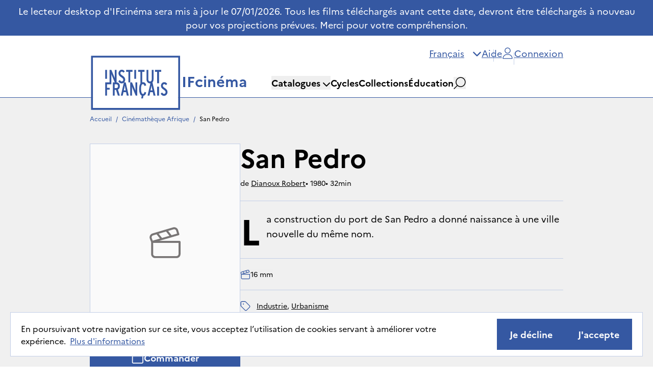

--- FILE ---
content_type: text/html; charset=utf-8
request_url: https://ifcinema.institutfrancais.com/fr/movie?id=0ac2d4e2-7640-1617-2d08-404e28d7bc52
body_size: 15580
content:
<!DOCTYPE html><html lang="fr"><head><meta name="viewport" content="width=device-width"/><meta charSet="utf-8"/><title>IFcinéma - San Pedro</title><meta name="description" content="La construction du port de San Pedro a donné naissance à une ville nouvelle du même nom."/><meta name="next-head-count" content="4"/><meta http-equiv="x-ua-compatible" content="IE=edge"/><link rel="dns-prefetch" href="https://ifcinema-auth.institutfrancais.com"/><link rel="dns-prefetch" href="https://ifcinema-api.institutfrancais.com"/><link rel="dns-prefetch" href="https://image-resize.lab.arte.tv"/><link rel="apple-touch-icon" sizes="57x57" href="/favicons/favicon-57x57.png"/><link rel="apple-touch-icon" sizes="60x60" href="/favicons/favicon-60x60.png"/><link rel="apple-touch-icon" sizes="72x72" href="/favicons/favicon-72x72.png"/><link rel="apple-touch-icon" sizes="76x76" href="/favicons/favicon-76x76.png"/><link rel="apple-touch-icon" sizes="114x114" href="/favicons/favicon-114x114.png"/><link rel="apple-touch-icon" sizes="120x120" href="/favicons/favicon-120x120.png"/><link rel="apple-touch-icon" sizes="144x144" href="/favicons/favicon-144x144.png"/><link rel="apple-touch-icon" sizes="152x152" href="/favicons/favicon-152x152.png"/><link rel="apple-touch-icon" sizes="180x180" href="/favicons/favicon-180x180.png"/><link rel="icon" type="image/png" href="/favicons/favicon-16x16.png" sizes="16x16"/><link rel="icon" type="image/png" href="/favicons/favicon-32x32.png" sizes="32x32"/><link rel="icon" type="image/png" href="/favicons/favicon-48x48.png" sizes="48x48"/><link rel="icon" type="image/png" href="/favicons/favicon-72x72.png" sizes="72x72"/><link rel="icon" type="image/png" href="/favicons/favicon-96x96.png" sizes="96x96"/><link rel="icon" type="image/png" href="/favicons/favicon-144x144.png" sizes="144x144"/><link rel="icon" type="image/png" href="/favicons/favicon-192x192.png" sizes="192x192"/><link rel="manifest" href="/favicons/manifest.json"/><meta name="apple-mobile-web-app-title" content="IF Cinéma"/><meta name="apple-mobile-web-app-status-bar-style" content="black-translucent"/><meta name="application-name" content="IF Cinéma"/><meta name="msapplication-TileColor" content="#2d89ef"/><meta name="msapplication-TileImage" content="/ms-icon-144x144.png"/><meta name="msapplication-config" content="/browserconfig.xml"/><meta name="theme-color" content="#ffffff"/><link rel="shortcut icon" href="/favicons/favicon.ico"/><style type="text/css">:root, :host {
  --fa-font-solid: normal 900 1em/1 &quot;Font Awesome 6 Free&quot;;
  --fa-font-regular: normal 400 1em/1 &quot;Font Awesome 6 Free&quot;;
  --fa-font-light: normal 300 1em/1 &quot;Font Awesome 6 Pro&quot;;
  --fa-font-thin: normal 100 1em/1 &quot;Font Awesome 6 Pro&quot;;
  --fa-font-duotone: normal 900 1em/1 &quot;Font Awesome 6 Duotone&quot;;
  --fa-font-duotone-regular: normal 400 1em/1 &quot;Font Awesome 6 Duotone&quot;;
  --fa-font-duotone-light: normal 300 1em/1 &quot;Font Awesome 6 Duotone&quot;;
  --fa-font-duotone-thin: normal 100 1em/1 &quot;Font Awesome 6 Duotone&quot;;
  --fa-font-brands: normal 400 1em/1 &quot;Font Awesome 6 Brands&quot;;
  --fa-font-sharp-solid: normal 900 1em/1 &quot;Font Awesome 6 Sharp&quot;;
  --fa-font-sharp-regular: normal 400 1em/1 &quot;Font Awesome 6 Sharp&quot;;
  --fa-font-sharp-light: normal 300 1em/1 &quot;Font Awesome 6 Sharp&quot;;
  --fa-font-sharp-thin: normal 100 1em/1 &quot;Font Awesome 6 Sharp&quot;;
  --fa-font-sharp-duotone-solid: normal 900 1em/1 &quot;Font Awesome 6 Sharp Duotone&quot;;
  --fa-font-sharp-duotone-regular: normal 400 1em/1 &quot;Font Awesome 6 Sharp Duotone&quot;;
  --fa-font-sharp-duotone-light: normal 300 1em/1 &quot;Font Awesome 6 Sharp Duotone&quot;;
  --fa-font-sharp-duotone-thin: normal 100 1em/1 &quot;Font Awesome 6 Sharp Duotone&quot;;
}

svg:not(:root).svg-inline--fa, svg:not(:host).svg-inline--fa {
  overflow: visible;
  box-sizing: content-box;
}

.svg-inline--fa {
  display: var(--fa-display, inline-block);
  height: 1em;
  overflow: visible;
  vertical-align: -0.125em;
}
.svg-inline--fa.fa-2xs {
  vertical-align: 0.1em;
}
.svg-inline--fa.fa-xs {
  vertical-align: 0em;
}
.svg-inline--fa.fa-sm {
  vertical-align: -0.0714285705em;
}
.svg-inline--fa.fa-lg {
  vertical-align: -0.2em;
}
.svg-inline--fa.fa-xl {
  vertical-align: -0.25em;
}
.svg-inline--fa.fa-2xl {
  vertical-align: -0.3125em;
}
.svg-inline--fa.fa-pull-left {
  margin-right: var(--fa-pull-margin, 0.3em);
  width: auto;
}
.svg-inline--fa.fa-pull-right {
  margin-left: var(--fa-pull-margin, 0.3em);
  width: auto;
}
.svg-inline--fa.fa-li {
  width: var(--fa-li-width, 2em);
  top: 0.25em;
}
.svg-inline--fa.fa-fw {
  width: var(--fa-fw-width, 1.25em);
}

.fa-layers svg.svg-inline--fa {
  bottom: 0;
  left: 0;
  margin: auto;
  position: absolute;
  right: 0;
  top: 0;
}

.fa-layers-counter, .fa-layers-text {
  display: inline-block;
  position: absolute;
  text-align: center;
}

.fa-layers {
  display: inline-block;
  height: 1em;
  position: relative;
  text-align: center;
  vertical-align: -0.125em;
  width: 1em;
}
.fa-layers svg.svg-inline--fa {
  transform-origin: center center;
}

.fa-layers-text {
  left: 50%;
  top: 50%;
  transform: translate(-50%, -50%);
  transform-origin: center center;
}

.fa-layers-counter {
  background-color: var(--fa-counter-background-color, #ff253a);
  border-radius: var(--fa-counter-border-radius, 1em);
  box-sizing: border-box;
  color: var(--fa-inverse, #fff);
  line-height: var(--fa-counter-line-height, 1);
  max-width: var(--fa-counter-max-width, 5em);
  min-width: var(--fa-counter-min-width, 1.5em);
  overflow: hidden;
  padding: var(--fa-counter-padding, 0.25em 0.5em);
  right: var(--fa-right, 0);
  text-overflow: ellipsis;
  top: var(--fa-top, 0);
  transform: scale(var(--fa-counter-scale, 0.25));
  transform-origin: top right;
}

.fa-layers-bottom-right {
  bottom: var(--fa-bottom, 0);
  right: var(--fa-right, 0);
  top: auto;
  transform: scale(var(--fa-layers-scale, 0.25));
  transform-origin: bottom right;
}

.fa-layers-bottom-left {
  bottom: var(--fa-bottom, 0);
  left: var(--fa-left, 0);
  right: auto;
  top: auto;
  transform: scale(var(--fa-layers-scale, 0.25));
  transform-origin: bottom left;
}

.fa-layers-top-right {
  top: var(--fa-top, 0);
  right: var(--fa-right, 0);
  transform: scale(var(--fa-layers-scale, 0.25));
  transform-origin: top right;
}

.fa-layers-top-left {
  left: var(--fa-left, 0);
  right: auto;
  top: var(--fa-top, 0);
  transform: scale(var(--fa-layers-scale, 0.25));
  transform-origin: top left;
}

.fa-1x {
  font-size: 1em;
}

.fa-2x {
  font-size: 2em;
}

.fa-3x {
  font-size: 3em;
}

.fa-4x {
  font-size: 4em;
}

.fa-5x {
  font-size: 5em;
}

.fa-6x {
  font-size: 6em;
}

.fa-7x {
  font-size: 7em;
}

.fa-8x {
  font-size: 8em;
}

.fa-9x {
  font-size: 9em;
}

.fa-10x {
  font-size: 10em;
}

.fa-2xs {
  font-size: 0.625em;
  line-height: 0.1em;
  vertical-align: 0.225em;
}

.fa-xs {
  font-size: 0.75em;
  line-height: 0.0833333337em;
  vertical-align: 0.125em;
}

.fa-sm {
  font-size: 0.875em;
  line-height: 0.0714285718em;
  vertical-align: 0.0535714295em;
}

.fa-lg {
  font-size: 1.25em;
  line-height: 0.05em;
  vertical-align: -0.075em;
}

.fa-xl {
  font-size: 1.5em;
  line-height: 0.0416666682em;
  vertical-align: -0.125em;
}

.fa-2xl {
  font-size: 2em;
  line-height: 0.03125em;
  vertical-align: -0.1875em;
}

.fa-fw {
  text-align: center;
  width: 1.25em;
}

.fa-ul {
  list-style-type: none;
  margin-left: var(--fa-li-margin, 2.5em);
  padding-left: 0;
}
.fa-ul &gt; li {
  position: relative;
}

.fa-li {
  left: calc(-1 * var(--fa-li-width, 2em));
  position: absolute;
  text-align: center;
  width: var(--fa-li-width, 2em);
  line-height: inherit;
}

.fa-border {
  border-color: var(--fa-border-color, #eee);
  border-radius: var(--fa-border-radius, 0.1em);
  border-style: var(--fa-border-style, solid);
  border-width: var(--fa-border-width, 0.08em);
  padding: var(--fa-border-padding, 0.2em 0.25em 0.15em);
}

.fa-pull-left {
  float: left;
  margin-right: var(--fa-pull-margin, 0.3em);
}

.fa-pull-right {
  float: right;
  margin-left: var(--fa-pull-margin, 0.3em);
}

.fa-beat {
  animation-name: fa-beat;
  animation-delay: var(--fa-animation-delay, 0s);
  animation-direction: var(--fa-animation-direction, normal);
  animation-duration: var(--fa-animation-duration, 1s);
  animation-iteration-count: var(--fa-animation-iteration-count, infinite);
  animation-timing-function: var(--fa-animation-timing, ease-in-out);
}

.fa-bounce {
  animation-name: fa-bounce;
  animation-delay: var(--fa-animation-delay, 0s);
  animation-direction: var(--fa-animation-direction, normal);
  animation-duration: var(--fa-animation-duration, 1s);
  animation-iteration-count: var(--fa-animation-iteration-count, infinite);
  animation-timing-function: var(--fa-animation-timing, cubic-bezier(0.28, 0.84, 0.42, 1));
}

.fa-fade {
  animation-name: fa-fade;
  animation-delay: var(--fa-animation-delay, 0s);
  animation-direction: var(--fa-animation-direction, normal);
  animation-duration: var(--fa-animation-duration, 1s);
  animation-iteration-count: var(--fa-animation-iteration-count, infinite);
  animation-timing-function: var(--fa-animation-timing, cubic-bezier(0.4, 0, 0.6, 1));
}

.fa-beat-fade {
  animation-name: fa-beat-fade;
  animation-delay: var(--fa-animation-delay, 0s);
  animation-direction: var(--fa-animation-direction, normal);
  animation-duration: var(--fa-animation-duration, 1s);
  animation-iteration-count: var(--fa-animation-iteration-count, infinite);
  animation-timing-function: var(--fa-animation-timing, cubic-bezier(0.4, 0, 0.6, 1));
}

.fa-flip {
  animation-name: fa-flip;
  animation-delay: var(--fa-animation-delay, 0s);
  animation-direction: var(--fa-animation-direction, normal);
  animation-duration: var(--fa-animation-duration, 1s);
  animation-iteration-count: var(--fa-animation-iteration-count, infinite);
  animation-timing-function: var(--fa-animation-timing, ease-in-out);
}

.fa-shake {
  animation-name: fa-shake;
  animation-delay: var(--fa-animation-delay, 0s);
  animation-direction: var(--fa-animation-direction, normal);
  animation-duration: var(--fa-animation-duration, 1s);
  animation-iteration-count: var(--fa-animation-iteration-count, infinite);
  animation-timing-function: var(--fa-animation-timing, linear);
}

.fa-spin {
  animation-name: fa-spin;
  animation-delay: var(--fa-animation-delay, 0s);
  animation-direction: var(--fa-animation-direction, normal);
  animation-duration: var(--fa-animation-duration, 2s);
  animation-iteration-count: var(--fa-animation-iteration-count, infinite);
  animation-timing-function: var(--fa-animation-timing, linear);
}

.fa-spin-reverse {
  --fa-animation-direction: reverse;
}

.fa-pulse,
.fa-spin-pulse {
  animation-name: fa-spin;
  animation-direction: var(--fa-animation-direction, normal);
  animation-duration: var(--fa-animation-duration, 1s);
  animation-iteration-count: var(--fa-animation-iteration-count, infinite);
  animation-timing-function: var(--fa-animation-timing, steps(8));
}

@media (prefers-reduced-motion: reduce) {
  .fa-beat,
.fa-bounce,
.fa-fade,
.fa-beat-fade,
.fa-flip,
.fa-pulse,
.fa-shake,
.fa-spin,
.fa-spin-pulse {
    animation-delay: -1ms;
    animation-duration: 1ms;
    animation-iteration-count: 1;
    transition-delay: 0s;
    transition-duration: 0s;
  }
}
@keyframes fa-beat {
  0%, 90% {
    transform: scale(1);
  }
  45% {
    transform: scale(var(--fa-beat-scale, 1.25));
  }
}
@keyframes fa-bounce {
  0% {
    transform: scale(1, 1) translateY(0);
  }
  10% {
    transform: scale(var(--fa-bounce-start-scale-x, 1.1), var(--fa-bounce-start-scale-y, 0.9)) translateY(0);
  }
  30% {
    transform: scale(var(--fa-bounce-jump-scale-x, 0.9), var(--fa-bounce-jump-scale-y, 1.1)) translateY(var(--fa-bounce-height, -0.5em));
  }
  50% {
    transform: scale(var(--fa-bounce-land-scale-x, 1.05), var(--fa-bounce-land-scale-y, 0.95)) translateY(0);
  }
  57% {
    transform: scale(1, 1) translateY(var(--fa-bounce-rebound, -0.125em));
  }
  64% {
    transform: scale(1, 1) translateY(0);
  }
  100% {
    transform: scale(1, 1) translateY(0);
  }
}
@keyframes fa-fade {
  50% {
    opacity: var(--fa-fade-opacity, 0.4);
  }
}
@keyframes fa-beat-fade {
  0%, 100% {
    opacity: var(--fa-beat-fade-opacity, 0.4);
    transform: scale(1);
  }
  50% {
    opacity: 1;
    transform: scale(var(--fa-beat-fade-scale, 1.125));
  }
}
@keyframes fa-flip {
  50% {
    transform: rotate3d(var(--fa-flip-x, 0), var(--fa-flip-y, 1), var(--fa-flip-z, 0), var(--fa-flip-angle, -180deg));
  }
}
@keyframes fa-shake {
  0% {
    transform: rotate(-15deg);
  }
  4% {
    transform: rotate(15deg);
  }
  8%, 24% {
    transform: rotate(-18deg);
  }
  12%, 28% {
    transform: rotate(18deg);
  }
  16% {
    transform: rotate(-22deg);
  }
  20% {
    transform: rotate(22deg);
  }
  32% {
    transform: rotate(-12deg);
  }
  36% {
    transform: rotate(12deg);
  }
  40%, 100% {
    transform: rotate(0deg);
  }
}
@keyframes fa-spin {
  0% {
    transform: rotate(0deg);
  }
  100% {
    transform: rotate(360deg);
  }
}
.fa-rotate-90 {
  transform: rotate(90deg);
}

.fa-rotate-180 {
  transform: rotate(180deg);
}

.fa-rotate-270 {
  transform: rotate(270deg);
}

.fa-flip-horizontal {
  transform: scale(-1, 1);
}

.fa-flip-vertical {
  transform: scale(1, -1);
}

.fa-flip-both,
.fa-flip-horizontal.fa-flip-vertical {
  transform: scale(-1, -1);
}

.fa-rotate-by {
  transform: rotate(var(--fa-rotate-angle, 0));
}

.fa-stack {
  display: inline-block;
  vertical-align: middle;
  height: 2em;
  position: relative;
  width: 2.5em;
}

.fa-stack-1x,
.fa-stack-2x {
  bottom: 0;
  left: 0;
  margin: auto;
  position: absolute;
  right: 0;
  top: 0;
  z-index: var(--fa-stack-z-index, auto);
}

.svg-inline--fa.fa-stack-1x {
  height: 1em;
  width: 1.25em;
}
.svg-inline--fa.fa-stack-2x {
  height: 2em;
  width: 2.5em;
}

.fa-inverse {
  color: var(--fa-inverse, #fff);
}

.sr-only,
.fa-sr-only {
  position: absolute;
  width: 1px;
  height: 1px;
  padding: 0;
  margin: -1px;
  overflow: hidden;
  clip: rect(0, 0, 0, 0);
  white-space: nowrap;
  border-width: 0;
}

.sr-only-focusable:not(:focus),
.fa-sr-only-focusable:not(:focus) {
  position: absolute;
  width: 1px;
  height: 1px;
  padding: 0;
  margin: -1px;
  overflow: hidden;
  clip: rect(0, 0, 0, 0);
  white-space: nowrap;
  border-width: 0;
}

.svg-inline--fa .fa-primary {
  fill: var(--fa-primary-color, currentColor);
  opacity: var(--fa-primary-opacity, 1);
}

.svg-inline--fa .fa-secondary {
  fill: var(--fa-secondary-color, currentColor);
  opacity: var(--fa-secondary-opacity, 0.4);
}

.svg-inline--fa.fa-swap-opacity .fa-primary {
  opacity: var(--fa-secondary-opacity, 0.4);
}

.svg-inline--fa.fa-swap-opacity .fa-secondary {
  opacity: var(--fa-primary-opacity, 1);
}

.svg-inline--fa mask .fa-primary,
.svg-inline--fa mask .fa-secondary {
  fill: black;
}</style><link rel="preload" href="/_next/static/css/2ff6918094a30c43.css" as="style"/><link rel="stylesheet" href="/_next/static/css/2ff6918094a30c43.css" data-n-g=""/><noscript data-n-css=""></noscript><script defer="" nomodule="" src="/_next/static/chunks/polyfills-5cd94c89d3acac5f.js"></script><script src="/_next/static/chunks/webpack-d7d0161f07ea6308.js" defer=""></script><script src="/_next/static/chunks/framework-79bce4a3a540b080.js" defer=""></script><script src="/_next/static/chunks/main-d736e22e412ddce2.js" defer=""></script><script src="/_next/static/chunks/pages/_app-5a41f7a9f3a828af.js" defer=""></script><script src="/_next/static/chunks/ff493b0a-3062bfbfff5eae82.js" defer=""></script><script src="/_next/static/chunks/9760-11aab9901e455dfc.js" defer=""></script><script src="/_next/static/chunks/9382-1f3dd3e10c2fdbb0.js" defer=""></script><script src="/_next/static/chunks/8950-b4f884ea864c4886.js" defer=""></script><script src="/_next/static/chunks/3674-5065ed90dc85fa74.js" defer=""></script><script src="/_next/static/chunks/5503-3923cd4239cc89fe.js" defer=""></script><script src="/_next/static/chunks/6182-ede5fd057ac91f45.js" defer=""></script><script src="/_next/static/chunks/722-7a3201c4b58045fe.js" defer=""></script><script src="/_next/static/chunks/156-f2251d2f036ec458.js" defer=""></script><script src="/_next/static/chunks/pages/movie-88c2e2328f6c54d7.js" defer=""></script><script src="/_next/static/vqscZXimmX2Ra_iABReXK/_buildManifest.js" defer=""></script><script src="/_next/static/vqscZXimmX2Ra_iABReXK/_ssgManifest.js" defer=""></script><script src="/_next/static/vqscZXimmX2Ra_iABReXK/_middlewareManifest.js" defer=""></script></head><body><div id="__next" data-reactroot=""><div><main role="main" id="content"><ul class="flex flex-row overflow-hidden whitespace-pre px-44 max-xl:px-12 max-lg:px-6 pb-2 max-lg:pt-4 pt-8 text-sm bg-[#F0F0F0]"><li><a target="_self" class="text-blue underline-offset-8 hover:no-underline hover:text-black transition-colors no-underline" style="pointer-events:auto" href="/fr">Accueil</a><span class="mx-2 text-blue">/</span></li><li><a target="_self" class="text-blue underline-offset-8 hover:no-underline hover:text-black transition-colors no-underline" style="pointer-events:auto" href="/fr/catalog/afr">Cinémathèque Afrique</a><span class="mx-2 text-blue">/</span></li><li><button disabled="" class="text-black">San Pedro</button></li></ul><div class="flex flex-col gap-16 max-lg:gap-0"><section class="flex flex-col gap-4 bg-[#F0F0F0] pt-6"><div class="relative flex items-center justify-center border border-gray-border bg-gray-light h-[300px] w-[230px] self-center" aria-label="Affiche de film"><svg height="24" width="24" class="size-16 text-gray"><use href="/assets/clapper.svg#clapper"></use></svg></div><div class="flex flex-col bg-[#F0F0F0] text-base mt-3 px-6"><h1 class="text-5xl font-bold max-lg:self-center max-lg:text-center lg:text-6xl">San Pedro</h1><div class="flex flex-col gap-1 lg:gap-2 mt-4"><div class="flex flex-row flex-wrap gap-2"><span class="whitespace-pre">de<!-- --> <a target="_self" class="underline text-black hover:opacity-60 transition-opacity" style="pointer-events:auto" href="/fr/search?q_text=Dianoux%20Robert">Dianoux Robert</a></span><span class="whitespace-pre"><span aria-hidden="true">• </span>1980</span><span class="whitespace-pre"><span aria-hidden="true">• </span>32min</span></div></div></div><div class="flex flex-col items-center gap-4 max-lg:bg-[#F0F0F0] px-6"><button class="inline-flex items-center gap-4 justify-center whitespace-nowrap ring-offset-background transition-colors focus-visible:outline-none focus-visible:ring-2 focus-visible:ring-ring focus-visible:ring-offset-2 disabled:pointer-events-none disabled:bg-[#F0F0F0] disabled:text-[#797676] disabled:border-none text-xl font-sans font-bold py-4 px-6 max-lg:px-4 border border-blue bg-blue text-white hover:bg-white hover:text-blue w-full"><svg height="24" width="24" class="h-6 w-6"><use href="/assets/cart.svg#cart"></use></svg>Commander</button><button class="inline-flex items-center gap-4 justify-center whitespace-nowrap ring-offset-background transition-colors focus-visible:outline-none focus-visible:ring-2 focus-visible:ring-ring focus-visible:ring-offset-2 disabled:pointer-events-none disabled:bg-[#F0F0F0] disabled:text-[#797676] disabled:border-none text-xl font-sans font-bold py-4 px-6 max-lg:px-4 bg-transparent group w-[280px] text-blue hover:text-black" aria-label="Ajouter à mes envies"><svg aria-hidden="true" focusable="false" data-prefix="fal" data-icon="heart" class="svg-inline--fa fa-heart group-hover:text-[#FF9575]" role="img" xmlns="http://www.w3.org/2000/svg" viewBox="0 0 512 512"><path fill="currentColor" d="M244 130.6l-12-13.5-4.2-4.7c-26-29.2-65.3-42.8-103.8-35.8c-53.3 9.7-92 56.1-92 110.3l0 3.5c0 32.3 13.4 63.1 37.1 85.1L253 446.8c.8 .7 1.9 1.2 3 1.2s2.2-.4 3-1.2L443 275.5c23.6-22 37-52.8 37-85.1l0-3.5c0-54.2-38.7-100.6-92-110.3c-38.5-7-77.8 6.6-103.8 35.8l-4.2 4.7-12 13.5c-3 3.4-7.4 5.4-12 5.4s-8.9-2-12-5.4zm34.9-57.1C311 48.4 352.7 37.7 393.7 45.1C462.2 57.6 512 117.3 512 186.9l0 3.5c0 36-13.1 70.6-36.6 97.5c-3.4 3.8-6.9 7.5-10.7 11l-184 171.3c-.8 .8-1.7 1.5-2.6 2.2c-6.3 4.9-14.1 7.5-22.1 7.5c-9.2 0-18-3.5-24.8-9.7L47.2 299c-3.8-3.5-7.3-7.2-10.7-11C13.1 261 0 226.4 0 190.4l0-3.5C0 117.3 49.8 57.6 118.3 45.1c40.9-7.4 82.6 3.2 114.7 28.4c6.7 5.3 13 11.1 18.7 17.6l4.2 4.7 4.2-4.7c4.2-4.7 8.6-9.1 13.3-13.1c1.8-1.5 3.6-3 5.4-4.5z"></path></svg>Ajouter à mes envies</button></div><div class="flex flex-col text-base max-lg:bg-white max-lg:px-6 max-lg:pb-8"><p class="mt-6 py-5 text-xl leading-[29px] first-letter:float-left first-letter:mr-3 first-letter:text-7xl first-letter:font-bold lg:border-t-[1px] lg:border-t-gray-border">La construction du port de San Pedro a donné naissance à une ville nouvelle du même nom.</p><div class="flex flex-row gap-6 hover:cursor-pointer flex-wrap border-t-[1px] border-t-gray-border py-5 max-lg:gap-4"><button data-state="closed"><div class="flex flex-row flex-wrap gap-8 hover:cursor-pointer max-lg:gap-4"><span class="flex flex-row items-center gap-2 whitespace-pre"><svg height="24" width="24" class="size-5 text-blue"><use href="/assets/format.svg#format"></use></svg><span>16 mm</span></span></div></button></div><div class="flex flex-row flex-wrap items-center gap-[2px] whitespace-pre-wrap border-t-[1px] border-t-gray-border py-5"><svg height="24" width="24" class="mr-3 h-5 w-5"><use href="/assets/tag.svg#tag"></use></svg><a target="_self" class="underline text-black hover:opacity-60 transition-opacity first-letter:uppercase" style="pointer-events:auto" href="/fr/search?q_text=industrie">industrie</a>, <a target="_self" class="underline text-black hover:opacity-60 transition-opacity first-letter:uppercase" style="pointer-events:auto" href="/fr/search?q_text=urbanisme">urbanisme</a></div></div></section><div class="flex flex-row px-44 max-xl:px-12 max-lg:flex-col-reverse max-lg:gap-4 max-lg:bg-[#F0F0F0] max-lg:px-6 max-lg:py-6 lg:gap-20"><div class="flex flex-col max-lg:mt-5 lg:flex-1"><h2 class="text-2xl font-bold">Fiche technique</h2><div class="mt-6 flex w-full flex-row gap-5 max-lg:hidden"><ul class="inline-flex flex-col max-lg:w-full flex-1"><li class="flex w-full flex-row items-center border-t border-y-gray-border py-5"><span class="inline-block whitespace-pre text-sm font-bold uppercase">année</span><span class="ml-4 flex-1 text-base">1980</span></li><li class="flex w-full flex-row items-center border-t border-y-gray-border py-5 border-b"><span class="inline-block whitespace-pre text-sm font-bold uppercase">durée</span><span class="ml-4 flex-1 text-base">32min</span></li></ul><ul class="inline-flex flex-col max-lg:w-full flex-1"><li class="flex w-full flex-row items-center border-t border-y-gray-border py-5"><span class="inline-block whitespace-pre text-sm font-bold uppercase">fin de droits</span><span class="ml-4 flex-1 text-base">28/01/1980</span></li><li class="flex w-full flex-row items-center border-t border-y-gray-border py-5 border-b"><span class="inline-block whitespace-pre text-sm font-bold uppercase">couleur</span><span class="ml-4 flex-1 text-base">Couleur</span></li></ul></div><div class="mt-6 flex flex-col gap-5 lg:hidden"><ul class="inline-flex flex-col max-lg:w-full"><li class="flex w-full flex-row items-center border-t border-y-gray-border py-5"><span class="inline-block whitespace-pre text-sm font-bold uppercase">année</span><span class="ml-4 flex-1 text-base">1980</span></li><li class="flex w-full flex-row items-center border-t border-y-gray-border py-5 border-b"><span class="inline-block whitespace-pre text-sm font-bold uppercase">durée</span><span class="ml-4 flex-1 text-base">32min</span></li></ul><ul class="inline-flex flex-col max-lg:w-full"><li class="flex w-full flex-row items-center border-t border-y-gray-border py-5"><span class="inline-block whitespace-pre text-sm font-bold uppercase">fin de droits</span><span class="ml-4 flex-1 text-base">28/01/1980</span></li><li class="flex w-full flex-row items-center border-t border-y-gray-border py-5 border-b"><span class="inline-block whitespace-pre text-sm font-bold uppercase">couleur</span><span class="ml-4 flex-1 text-base">Couleur</span></li></ul></div></div><div class="relative max-lg:self-center lg:ml-auto"><div class="relative left-[calc(50%-32px)] top-1 z-40 h-2 w-16 -rotate-6 bg-green"></div><div class="flex items-center justify-center bg-[#F0F0F0] h-[225px] w-[400px] max-lg:h-[175px] max-lg:w-[312px] max-lg:bg-white"><svg height="24" width="24" class="size-16 text-gray"><use href="/assets/clapper.svg#clapper"></use></svg></div></div></div><section class="flex flex-col gap-5 bg-[#EBEEF6] pt-8 pb-16 max-lg:py-10"><header class="flex flex-row items-center justify-between max-lg:flex-col max-lg:items-start max-lg:px-6 lg:px-12 xl:px-44"><h2 class="text-2xl font-bold">Avis de la communauté<!-- --> </h2></header><div class="mt-8 flex items-center justify-center max-lg:mt-0"><div class="flex flex-col items-center gap-6 rounded-br-[10px] border border-dashed border-gray-neutral px-20 py-10 max-lg:px-4"><span class="text-lg font-bold">Publiez la première critique sur « San Pedro »</span><button class="inline-flex items-center gap-4 justify-center whitespace-nowrap ring-offset-background transition-colors focus-visible:outline-none focus-visible:ring-2 focus-visible:ring-ring focus-visible:ring-offset-2 disabled:pointer-events-none disabled:bg-[#F0F0F0] disabled:text-[#797676] disabled:border-none text-xl font-sans py-4 px-6 max-lg:px-4 border border-blue bg-blue text-white hover:bg-white group font-bold no-underline hover:text-blue"><svg height="24" width="24"><use href="/assets/pen.svg#pen"></use></svg>Ajouter mon avis</button></div></div></section><div class="mx-auto h-[1.5px] bg-[#E5E5E5] my-0 w-[75vw] max-lg:hidden"></div></div><div class="mx-auto h-[1.5px] bg-[#E5E5E5] my-0 w-[75vw] max-lg:hidden"></div><div class="fixed bottom-5 left-5 z-[100] flex w-[calc(100%-40px)] flex-row items-center justify-between gap-4 border border-gray-border bg-white px-5 py-3 max-lg:flex-col"><p>En poursuivant votre navigation sur ce site, vous acceptez l’utilisation de cookies servant à améliorer votre expérience.<a target="_self" class="underline text-blue underline-offset-8 hover:no-underline hover:text-black transition-colors ml-2" style="pointer-events:auto" href="/fr/terms-of-use"><a>Plus d&#x27;informations</a></a></p><div class="flex flex-row gap-4 max-lg:mt-2"><button class="inline-flex items-center gap-4 justify-center whitespace-nowrap ring-offset-background transition-colors focus-visible:outline-none focus-visible:ring-2 focus-visible:ring-ring focus-visible:ring-offset-2 disabled:pointer-events-none disabled:bg-[#F0F0F0] disabled:text-[#797676] disabled:border-none text-xl font-sans font-bold py-4 px-6 max-lg:px-4 border border-blue bg-blue text-white hover:bg-white hover:text-blue ml-auto">Je décline</button><button class="inline-flex items-center gap-4 justify-center whitespace-nowrap ring-offset-background transition-colors focus-visible:outline-none focus-visible:ring-2 focus-visible:ring-ring focus-visible:ring-offset-2 disabled:pointer-events-none disabled:bg-[#F0F0F0] disabled:text-[#797676] disabled:border-none text-xl font-sans font-bold py-4 px-6 max-lg:px-4 border border-blue bg-blue text-white hover:bg-white hover:text-blue">J&#x27;accepte</button></div></div></main><footer role="contentinfo" class="bg-gray-light pt-10"><nav class="flex flex-row justify-around px-44 max-lg:px-12 max-sm:flex-col max-sm:gap-10" aria-label="Navigation de pied de page"><div class="flex flex-col items-center gap-12"><h2 class="relative text-2xl font-bold after:absolute after:-bottom-4 after:left-0 after:h-[6px] after:w-full after:bg-blue">L&#x27;offre</h2><ul class="flex flex-col items-center gap-4"><li><a class="transition-opacity hover:opacity-70" href="/fr/catalog/fr">Cinéma français</a></li><li><a class="transition-opacity hover:opacity-70" href="/fr/catalog/afr">Cinémathèque Afrique</a></li><li><a class="transition-opacity hover:opacity-70" href="/fr/cycles">Cycles</a></li><li><a class="transition-opacity hover:opacity-70" href="/fr#collections">Collections</a></li><li><a class="transition-opacity hover:opacity-70" href="/fr/education">Éducation</a></li></ul></div><div class="flex flex-col items-center gap-12"><h2 class="relative text-2xl font-bold after:absolute after:-bottom-4 after:left-0 after:h-[6px] after:w-full after:bg-blue">Aide</h2><ul class="flex flex-col items-center gap-4"><li><a class="transition-opacity hover:opacity-70" href="/fr/faq">Foire aux questions</a></li><li><a class="transition-opacity hover:opacity-70" href="/fr/contact">Nous contacter</a></li><li><a class="transition-opacity hover:opacity-70" href="/fr/guide">Guides d&#x27;utilisation</a></li><li><a class="transition-opacity hover:opacity-70" href="/fr/communication-kit">Kit de communication</a></li></ul></div><div class="flex flex-col items-center gap-12"><h2 class="relative text-2xl font-bold after:absolute after:-bottom-4 after:left-0 after:h-[6px] after:w-full after:bg-blue">IFcinéma</h2><ul class="flex flex-col items-center gap-4"><li><a class="transition-opacity hover:opacity-70" href="/fr/about">À propos</a></li><li><a class="transition-opacity hover:opacity-70" href="/fr/legal">Mentions légales</a></li><li><a class="transition-opacity hover:opacity-70" href="/fr/privacy-policy">Politique de confidentialité</a></li><li><a class="transition-opacity hover:opacity-70" href="/fr/terms-of-use">CGU</a></li><li><a class="transition-opacity hover:opacity-70" href="/fr/accessibility">Déclaration d&#x27;accessibilité</a></li></ul></div></nav><div class="relative mt-12 flex h-64 flex-row items-center justify-between bg-blue px-44 pt-6 text-white max-xl:h-auto max-xl:flex-col max-xl:items-center max-lg:px-6"><button type="button" class="absolute -top-10 right-10 max-lg:hidden"><img src="/img/back_to_top.svg" class="h-[100px] w-[100px]" alt="backToTop"/></button><div class="flex flex-row gap-4 max-xl:gap-8"><img src="/img/french_republic_logo.svg" class="h-[102px] w-[113px]" alt="logoFrenchRepublic" role="presentation"/><img src="/img/logo_if_inverted.svg" class="h-[107px] w-[180px]" alt="logoIF" role="presentation"/></div><div class="flex flex-col max-xl:mt-10"><span class="text-right text-xl max-xl:text-center">Institut français, tous droits réservés<!-- --> <!-- -->2025</span><ul class="mt-3 flex flex-row flex-wrap gap-8 text-sm max-lg:mt-6 max-lg:justify-center max-lg:gap-3"><li><a class="relative whitespace-pre pl-4 transition-opacity after:absolute after:-right-[16px] after:top-[5px] after:h-4 after:w-[1px] after:bg-white hover:opacity-70" href="/fr/legal">Mentions légales</a></li><li><a class="relative whitespace-pre pl-4 transition-opacity after:absolute after:-right-[16px] after:top-[5px] after:h-4 after:w-[1px] after:bg-white hover:opacity-70" href="/fr/privacy-policy">Politique de confidentialité</a></li><li><a class="relative whitespace-pre pl-4 transition-opacity after:absolute after:-right-[16px] after:top-[5px] after:h-4 after:w-[1px] after:bg-white hover:opacity-70" href="/fr/terms-of-use">CGU</a></li><li><a class="whitespace-pre pl-4 transition-opacity hover:opacity-70" href="/fr/accessibility">Déclaration d&#x27;accessibilité</a></li></ul><ul class="mt-10 flex flex-row justify-end gap-10 max-xl:my-10 max-xl:justify-center"><li><a class="transition-opacity hover:opacity-70" href="https://www.facebook.com/institutfrancais.pageofficielle" target="_blank" rel="noopener noreferrer" aria-label="Facebook"><svg aria-hidden="true" focusable="false" data-prefix="fab" data-icon="facebook-f" class="svg-inline--fa fa-facebook-f h-6 w-6" role="img" xmlns="http://www.w3.org/2000/svg" viewBox="0 0 320 512"><path fill="currentColor" d="M80 299.3V512H196V299.3h86.5l18-97.8H196V166.9c0-51.7 20.3-71.5 72.7-71.5c16.3 0 29.4 .4 37 1.2V7.9C291.4 4 256.4 0 236.2 0C129.3 0 80 50.5 80 159.4v42.1H14v97.8H80z"></path></svg></a></li><li><a class="transition-opacity hover:opacity-70" href="https://www.instagram.com/if_officiel/" target="_blank" rel="noopener noreferrer" aria-label="Instagram"><svg aria-hidden="true" focusable="false" data-prefix="fab" data-icon="instagram" class="svg-inline--fa fa-instagram h-6 w-6" role="img" xmlns="http://www.w3.org/2000/svg" viewBox="0 0 448 512"><path fill="currentColor" d="M224.1 141c-63.6 0-114.9 51.3-114.9 114.9s51.3 114.9 114.9 114.9S339 319.5 339 255.9 287.7 141 224.1 141zm0 189.6c-41.1 0-74.7-33.5-74.7-74.7s33.5-74.7 74.7-74.7 74.7 33.5 74.7 74.7-33.6 74.7-74.7 74.7zm146.4-194.3c0 14.9-12 26.8-26.8 26.8-14.9 0-26.8-12-26.8-26.8s12-26.8 26.8-26.8 26.8 12 26.8 26.8zm76.1 27.2c-1.7-35.9-9.9-67.7-36.2-93.9-26.2-26.2-58-34.4-93.9-36.2-37-2.1-147.9-2.1-184.9 0-35.8 1.7-67.6 9.9-93.9 36.1s-34.4 58-36.2 93.9c-2.1 37-2.1 147.9 0 184.9 1.7 35.9 9.9 67.7 36.2 93.9s58 34.4 93.9 36.2c37 2.1 147.9 2.1 184.9 0 35.9-1.7 67.7-9.9 93.9-36.2 26.2-26.2 34.4-58 36.2-93.9 2.1-37 2.1-147.8 0-184.8zM398.8 388c-7.8 19.6-22.9 34.7-42.6 42.6-29.5 11.7-99.5 9-132.1 9s-102.7 2.6-132.1-9c-19.6-7.8-34.7-22.9-42.6-42.6-11.7-29.5-9-99.5-9-132.1s-2.6-102.7 9-132.1c7.8-19.6 22.9-34.7 42.6-42.6 29.5-11.7 99.5-9 132.1-9s102.7-2.6 132.1 9c19.6 7.8 34.7 22.9 42.6 42.6 11.7 29.5 9 99.5 9 132.1s2.7 102.7-9 132.1z"></path></svg></a></li><li><a class="transition-opacity hover:opacity-70" href="https://www.youtube.com/channel/UCyH-0RuevR7ia8j1OYQrHTw" target="_blank" rel="noopener noreferrer" aria-label="YouTube"><svg aria-hidden="true" focusable="false" data-prefix="fab" data-icon="youtube" class="svg-inline--fa fa-youtube h-6 w-6" role="img" xmlns="http://www.w3.org/2000/svg" viewBox="0 0 576 512"><path fill="currentColor" d="M549.655 124.083c-6.281-23.65-24.787-42.276-48.284-48.597C458.781 64 288 64 288 64S117.22 64 74.629 75.486c-23.497 6.322-42.003 24.947-48.284 48.597-11.412 42.867-11.412 132.305-11.412 132.305s0 89.438 11.412 132.305c6.281 23.65 24.787 41.5 48.284 47.821C117.22 448 288 448 288 448s170.78 0 213.371-11.486c23.497-6.321 42.003-24.171 48.284-47.821 11.412-42.867 11.412-132.305 11.412-132.305s0-89.438-11.412-132.305zm-317.51 213.508V175.185l142.739 81.205-142.739 81.201z"></path></svg></a></li><li><a class="transition-opacity hover:opacity-70" href="https://www.linkedin.com/company/ifparis/" target="_blank" rel="noopener noreferrer" aria-label="LinkedIn"><svg aria-hidden="true" focusable="false" data-prefix="fab" data-icon="linkedin-in" class="svg-inline--fa fa-linkedin-in h-6 w-6" role="img" xmlns="http://www.w3.org/2000/svg" viewBox="0 0 448 512"><path fill="currentColor" d="M100.28 448H7.4V148.9h92.88zM53.79 108.1C24.09 108.1 0 83.5 0 53.8a53.79 53.79 0 0 1 107.58 0c0 29.7-24.1 54.3-53.79 54.3zM447.9 448h-92.68V302.4c0-34.7-.7-79.2-48.29-79.2-48.29 0-55.69 37.7-55.69 76.7V448h-92.78V148.9h89.08v40.8h1.3c12.4-23.5 42.69-48.3 87.88-48.3 94 0 111.28 61.9 111.28 142.3V448z"></path></svg></a></li></ul></div></div></footer></div><iframe style="display:none" src="about:blank" title="Connection Iframe"></iframe></div><script id="__NEXT_DATA__" type="application/json">{"props":{"isServer":true,"initialState":{"UI":{"menuMobileIsOpen":false,"searchModalIsOpen":false,"connectionModalIsOpen":false,"orderModalIsOpen":false,"addedToCartModalIsOpen":false,"orderedRecentlyErrorModalIsOpen":false,"alreadyInCartErrorModalIsOpen":false,"notEnoughCreditErrorModalIsOpen":false,"creditsRequestModalIsOpen":false,"reactivateAccountModalIsOpen":false,"addReviewModalIsOpen":false,"reviewModalIsOpen":false,"reviewDeletionConfirmationModalIsOpen":false,"genericErrorMessage":"","genericErrorModalIsOpen":false,"digitalOrderModalIsOpen":false},"homepage":{"isLoading":false},"movie":{"isLoading":false,"data":{"title":"San Pedro","originalTitle":"San Pedro","synopsis":"La construction du port de San Pedro a donné naissance à une ville nouvelle du même nom.","subtitle":"","duration":32,"productionYear":1980,"characters":[],"keywords":[{"code":"industry","name":"industrie","hidden":false,"createdAt":"2019-11-29T18:24:48Z","updatedAt":"2019-11-29T18:26:08Z","createdBy":"6224847965814ecea7fae57e835b4fda","updatedBy":"6224847965814ecea7fae57e835b4fda","_links":{"self":{"href":"http://ifcinema-api.institutfrancais.com:443/keywords/185f99de-f000-1c36-8fec-9dafca238df4"}},"id":"185f99de-f000-1c36-8fec-9dafca238df4"},{"code":"urbanism","name":"urbanisme","hidden":false,"createdAt":"2019-11-29T18:26:11Z","updatedAt":"2019-11-29T18:26:11Z","createdBy":"6224847965814ecea7fae57e835b4fda","updatedBy":"6224847965814ecea7fae57e835b4fda","_links":{"self":{"href":"http://ifcinema-api.institutfrancais.com:443/keywords/67b7c1ee-a695-9e22-8412-0a6367034aff"}},"id":"67b7c1ee-a695-9e22-8412-0a6367034aff"}],"colorType":"colored","actors":[],"composers":[],"directors":[{"country":null,"firstName":"","lastName":"Dianoux robert","type":"person","_links":{"self":{"href":"http://ifcinema-api.institutfrancais.com:443/contributors/f9540cc4-3540-a6c0-badf-f075952920a7"}},"id":"f9540cc4-3540-a6c0-badf-f075952920a7"}],"directorsOfPhotography":[],"producers":[],"scenario":[],"genres":[],"themes":[{"code":"economics","name":"Économie","_links":{"self":{"href":"http://ifcinema-api.institutfrancais.com:443/themes/2cfb7d48-2bf7-d8b8-781e-d02c7f9186a4"}},"id":"2cfb7d48-2bf7-d8b8-781e-d02c7f9186a4"},{"code":"environment","name":"Environnement","_links":{"self":{"href":"http://ifcinema-api.institutfrancais.com:443/themes/f699b2ff-4bbb-cad5-4643-b3620be86463"}},"id":"f699b2ff-4bbb-cad5-4643-b3620be86463"}],"educationalFiles":[],"originalAudioLanguages":[],"catalogCountries":[],"productionCountries":[],"shootingCountries":[],"credits":[],"status":"published","workType":"movie","alternativeIds":{"DRUPAL_ID":"16508"},"catalogs":[{"name":"Cinémathèque Afrique","hidden":false,"code":"afr","description":"Retrouvez un catalogue de plus de 1700 titres, dont plus de 600 disponibles pour des projections publiques non commerciales. Des grands classiques du cinéma africain depuis ses débuts de Sembene Ousmane, Souleymane Cissé, Idrissa Ouédraogo, Moustapha Alassane ou les Etalons de Yennenga (Grands Prix du Fespaco), mais aussi les œuvres récentes des jeunes cinéastes telles que le court métrage « Will My Parents Come to See Me » de Mo Harawe, le documentaire « Le Spectre de Boko Haram » de Cyrielle Raingou et le film de guerre « Nome » de Sana Na N'Hada.","_links":{"self":{"href":"http://ifcinema-api.institutfrancais.com:443/movie-catalogs/0b4e874f-4973-bfb7-5120-2c39cc5e195a"}},"id":"0b4e874f-4973-bfb7-5120-2c39cc5e195a"}],"durationType":"short-film","firstMovie":false,"restored":false,"filmingFormat":"","_links":{"self":{"href":"http://ifcinema-api.institutfrancais.com:443/movies/0ac2d4e2-7640-1617-2d08-404e28d7bc52"},"contract":{"href":"http://ifcinema-api.institutfrancais.com:443/legal-contracts/0ac2d4e2-7640-1617-2d08-404e28d7bc52","extra":{"freeStartingAt":null,"freeEndingAt":null,"startingAt":"1973-12-31T00:00Z","freeEnabled":false,"endingAt":"1980-01-28T00:00Z"}}},"id":"0ac2d4e2-7640-1617-2d08-404e28d7bc52","cycles":[],"legalContracts":[{"startingAt":"1973-12-31T00:00Z","endingAt":"1980-01-28T00:00Z","rightHolders":[],"distributors":[],"excludedCountries":[],"movies":[{"title":"San Pedro","originalTitle":"San Pedro","synopsis":"La construction du port de San Pedro a donné naissance à une ville nouvelle du même nom.","subtitle":"","duration":32,"productionYear":1980,"characters":[],"keywords":[{"code":"industry","name":"industrie","hidden":false,"createdAt":"2019-11-29T18:24:48Z","updatedAt":"2019-11-29T18:26:08Z","createdBy":"6224847965814ecea7fae57e835b4fda","updatedBy":"6224847965814ecea7fae57e835b4fda","_links":{"self":{"href":"http://ifcinema-api.institutfrancais.com:443/keywords/185f99de-f000-1c36-8fec-9dafca238df4"}},"id":"185f99de-f000-1c36-8fec-9dafca238df4"},{"code":"urbanism","name":"urbanisme","hidden":false,"createdAt":"2019-11-29T18:26:11Z","updatedAt":"2019-11-29T18:26:11Z","createdBy":"6224847965814ecea7fae57e835b4fda","updatedBy":"6224847965814ecea7fae57e835b4fda","_links":{"self":{"href":"http://ifcinema-api.institutfrancais.com:443/keywords/67b7c1ee-a695-9e22-8412-0a6367034aff"}},"id":"67b7c1ee-a695-9e22-8412-0a6367034aff"}],"colorType":"colored","actors":[],"composers":[],"directors":[{"country":null,"firstName":"","lastName":"Dianoux robert","type":"person","_links":{"self":{"href":"http://ifcinema-api.institutfrancais.com:443/contributors/f9540cc4-3540-a6c0-badf-f075952920a7"}},"id":"f9540cc4-3540-a6c0-badf-f075952920a7"}],"directorsOfPhotography":[],"producers":[],"scenario":[],"genres":[],"themes":[{"code":"economics","name":"Économie","_links":{"self":{"href":"http://ifcinema-api.institutfrancais.com:443/themes/2cfb7d48-2bf7-d8b8-781e-d02c7f9186a4"}},"id":"2cfb7d48-2bf7-d8b8-781e-d02c7f9186a4"},{"code":"environment","name":"Environnement","_links":{"self":{"href":"http://ifcinema-api.institutfrancais.com:443/themes/f699b2ff-4bbb-cad5-4643-b3620be86463"}},"id":"f699b2ff-4bbb-cad5-4643-b3620be86463"}],"educationalFiles":[],"originalAudioLanguages":[],"catalogCountries":[],"productionCountries":[],"shootingCountries":[],"credits":[],"status":"published","workType":"movie","alternativeIds":{"DRUPAL_ID":"16508"},"catalogs":[{"name":"Cinémathèque Afrique","hidden":false,"code":"afr","description":"Retrouvez un catalogue de plus de 1700 titres, dont plus de 600 disponibles pour des projections publiques non commerciales. Des grands classiques du cinéma africain depuis ses débuts de Sembene Ousmane, Souleymane Cissé, Idrissa Ouédraogo, Moustapha Alassane ou les Etalons de Yennenga (Grands Prix du Fespaco), mais aussi les œuvres récentes des jeunes cinéastes telles que le court métrage « Will My Parents Come to See Me » de Mo Harawe, le documentaire « Le Spectre de Boko Haram » de Cyrielle Raingou et le film de guerre « Nome » de Sana Na N'Hada.","_links":{"self":{"href":"http://ifcinema-api.institutfrancais.com:443/movie-catalogs/0b4e874f-4973-bfb7-5120-2c39cc5e195a"}},"id":"0b4e874f-4973-bfb7-5120-2c39cc5e195a"}],"durationType":"short-film","firstMovie":false,"restored":false,"filmingFormat":"","_links":{"self":{"href":"http://ifcinema-api.institutfrancais.com:443/movies/0ac2d4e2-7640-1617-2d08-404e28d7bc52"},"contract":{"href":"http://ifcinema-api.institutfrancais.com:443/legal-contracts/0ac2d4e2-7640-1617-2d08-404e28d7bc52","extra":{"freeStartingAt":null,"freeEndingAt":null,"startingAt":"1973-12-31T00:00Z","freeEnabled":false,"endingAt":"1980-01-28T00:00Z"}}},"id":"0ac2d4e2-7640-1617-2d08-404e28d7bc52"}],"recordId":"","freeEnabled":false,"_links":{"self":{"href":"http://ifcinema-api.institutfrancais.com:443/legal-contracts/32b2ff50-1cb9-1141-b520-d3a79edb50c8"}},"id":"32b2ff50-1cb9-1141-b520-d3a79edb50c8"}],"videoProducts":[{"type":{"name":"16 mm","hidden":false,"code":"16-mm","productType":"physical","_links":{"self":{"href":"http://ifcinema-api.institutfrancais.com:443/video-types/b477896c-b2e3-055d-5839-60796522ba25"}},"id":"b477896c-b2e3-055d-5839-60796522ba25"},"videoFormats":[],"audioLanguages":[],"subtitleLanguages":[],"movie":{"title":"San Pedro","originalTitle":"San Pedro","synopsis":"La construction du port de San Pedro a donné naissance à une ville nouvelle du même nom.","subtitle":"","duration":32,"productionYear":1980,"actors":[],"directors":[{"country":null,"firstName":"","lastName":"Dianoux robert","type":"person","_links":{"self":{"href":"http://ifcinema-api.institutfrancais.com:443/contributors/f9540cc4-3540-a6c0-badf-f075952920a7"}},"id":"f9540cc4-3540-a6c0-badf-f075952920a7"}],"genres":[],"status":"published","workType":"movie","_links":{"self":{"href":"http://ifcinema-api.institutfrancais.com:443/movies/0ac2d4e2-7640-1617-2d08-404e28d7bc52"}},"id":"0ac2d4e2-7640-1617-2d08-404e28d7bc52"},"hidden":false,"_links":{"self":{"href":"http://ifcinema-api.institutfrancais.com:443/video-products/43b897ee-acc9-06cf-1087-6947e1901c62"}},"id":"43b897ee-acc9-06cf-1087-6947e1901c62"}],"resources":[],"relatedMovies":[],"reviews":[],"contributions":[{"contributor":{"country":null,"firstName":"","lastName":"Dianoux robert","type":"person","_links":{"self":{"href":"http://ifcinema-api.institutfrancais.com:443/contributors/f9540cc4-3540-a6c0-badf-f075952920a7"}},"id":"f9540cc4-3540-a6c0-badf-f075952920a7"},"type":"director","id":"fe3c1b97-935c-c107-6fae-8205843c6964"}]}},"movies":{"isLoading":false,"isPaginating":false,"isSorting":false,"isRetrievingExportsResults":false},"cycle":{"isLoading":false},"cycles":{"isLoading":false,"isPaginating":false,"isSorting":false},"auth":{"authenticatedOnOAuthServer":false,"tokenStatus":"VALID","isAuthenticating":false,"loginStatus":0,"resetPasswordRequestSent":false,"confirmEmailRequestSent":false,"token":"eyJhbGciOiJSUzI1NiIsInR5cCI6IkpXVCJ9.eyJzY29wZSI6WyJpZmNpbmVtYTpyZWFkIl0sImV4cCI6MTc2NjIzODcxOCwianRpIjoiYjkyOWRmZDYtZjg1MS00ZjhhLTk3NTgtMGE0ODc1ZDI4YWE5IiwiY2xpZW50X2lkIjoiZnJvbnQtYW5vbnltb3VzIn0.[base64]","tokenError":null},"searchSuggestions":{"isLoading":false},"searchEditorialSuggestions":{"isLoading":false,"data":[{"title":"Fiction"},{"title":"Documentaire"},{"title":"Animation"},{"title":"Camille Cottin"},{"title":"Société"},{"title":"Comédie"},{"title":"Court-métrage"},{"title":"Cinémathèque Afrique"},{"title":"Jean-Paul Belmondo"},{"title":"Francophonie"},{"title":"Agnès Varda"}]},"locale":"fr","filter":{"facets":{},"filters":{},"searchTerm":""},"cart":{"items":[],"isReady":false,"indexOfItemBeingEdited":null},"userFormData":{"centres":{"isLoading":false},"centreTypes":{"isLoading":false},"userJobs":{"isLoading":false}},"registration":{"isLoading":false,"step":0},"order":{},"orders":{"isLoading":false},"orderlines":{"isLoading":false},"screenings":{"contracts":[],"isLoading":false,"successfullyAdded":false,"successfullyEdited":false},"staticPage":{"isLoading":false},"creditsRequest":{"isLoading":false,"requestSubmitted":false},"filteredScreenings":{"pendingScreenings":{"isLoading":false},"screeningsLinkedToMovie":{"isLoading":false}},"contact":{"isLoading":false},"cookies":{"consent":null},"faqCategories":{"isLoading":false},"faqCategory":{"isLoading":false},"faqCategoryQuestion":{"isLoading":false},"catalog":{"isLoading":false},"profile":{"isLoading":false,"reactivateAccountRequestSent":false,"passwordUpdated":false,"emailUpdated":false},"favorite":{"isLoading":false},"favorites":{"isLoading":false},"favoriteMovies":{"isLoading":false},"playlists":{"isLoading":false},"legalCountries":{"isLoading":false},"collection":{"isLoading":false},"reviews":{"successfullyAdded":false,"isLoading":false},"freeMovies":{"playerModalIsOpen":false},"ip":"18.191.141.11","serie":{"isLoading":false},"streamingEvent":{"isLoading":false},"userGeolocation":{"isLoading":false},"catalogs":{"isLoading":false,"data":[{"name":"Cinéma français","hidden":false,"code":"fr","description":"De Claude Sautet à Justine Triet, d’Isabelle Huppert à Raphaël Quenard, retrouvez tout l’éclectisme du cinéma français : grands classiques et films récents de cinéastes confirmés et de jeunes talents, tous genres et formats confondus, sélectionnés pour vous permettre d’organiser des projections dans des contextes et vers des publics les plus diversifiés.","_links":{"self":{"href":"http://ifcinema-api.institutfrancais.com:443/movie-catalogs/74ee61a8-40c0-7134-919d-42c9a87c4981"}},"id":"74ee61a8-40c0-7134-919d-42c9a87c4981"},{"name":"Cinémathèque Afrique","hidden":false,"code":"afr","description":"Retrouvez un catalogue de plus de 1700 titres, dont plus de 600 disponibles pour des projections publiques non commerciales. Des grands classiques du cinéma africain depuis ses débuts de Sembene Ousmane, Souleymane Cissé, Idrissa Ouédraogo, Moustapha Alassane ou les Etalons de Yennenga (Grands Prix du Fespaco), mais aussi les œuvres récentes des jeunes cinéastes telles que le court métrage « Will My Parents Come to See Me » de Mo Harawe, le documentaire « Le Spectre de Boko Haram » de Cyrielle Raingou et le film de guerre « Nome » de Sana Na N'Hada.","_links":{"self":{"href":"http://ifcinema-api.institutfrancais.com:443/movie-catalogs/0b4e874f-4973-bfb7-5120-2c39cc5e195a"}},"id":"0b4e874f-4973-bfb7-5120-2c39cc5e195a"},{"name":"Contenus alternatifs","hidden":true,"code":"alt","description":"Retrouvez une sélection d’œuvres non cinématographiques à programmer dans vos salles : des pièces de théâtres filmées à la Comédie-Française, de grands opéras et ballets, mais aussi des œuvres et expériences en réalité virtuelle et immersive. ","_links":{"self":{"href":"http://ifcinema-api.institutfrancais.com:443/movie-catalogs/03fa4425-9a95-e67d-3014-931dae8c8477"}},"id":"03fa4425-9a95-e67d-3014-931dae8c8477"}]},"currentEvents":{"isLoading":false},"education":{"isLoading":false},"catalogTotalMoviesState":{"isLoading":false}},"initialProps":{"initialI18nStore":{"fr":{"movie":{"cast":"Distribution","color_type_black-and-white":"noir et blanc","color_type_colored":"couleur","color_type_black-and-white-and-colored":"noir et blanc et couleur","color":"couleur","composers":"composition","director_country":"pays du réalisateur","director_of_photography":"direction photo","director":"réalisation","download_full_resources_kit":"Télécharger le kit complet ({{fullKitFileSize}})","download_full_resources_kit_unknown_size":"Télécharger le kit complet","duration":"durée","educational_resource_label_plural":"ressources pédagogiques","educational_resource_label":"ressource pédagogique","educational_resource_short":"Éducation","media_resource_short":"Média","excluded_territories":"territoires exclus","excluded_countries":"pays exclus","distributor":"vendeur","distributors":"vendeurs","producers":"producteurs","executive_producer":"producteurs exécutifs","original_work_author":"auteurs originals","co_producer":"co-producteurs","director_assistant":"assistants réalisateur","composer":"compositeurs","song_writer":"composition musicale","editing":"monteurs","animation":"animation","writer":"écrivains","cadre":"cadre","stunt_man":"cascadeurs","dialog":"dialogue","set_decoration":"décors","costume":"costume","special_effect":"effets spéciaux","comment":"commentaire","filming_format":"support d'origine","first_movie":"Premier film","restored_version":"Version restaurée","in_cycle_plural":"Dans les cycles","in_cycle":"Dans le cycle","international_sales":"ventes internationales","media_resource_label_plural":"médias","media_resource_label":"média","personalities":"personnalités","production_countries":"nationalité","production_year":"année","resources_kit_title":"Kit de ressources","rights_end_date":"fin de droits","screenplay_by":"scénario","see_complete_technical_datasheet":"Afficher la fiche technique complète","see_the_detailed_list":"Voir la liste détaillée","shooting_locations":"pays de tournage","technical_datasheet":"Fiche technique","technical_resource_label_plural":"ressources techniques","technical_resource_label":"ressource technique","technical_resource_short":"Sous-titres","trailer":"bande annonce","moreInformation":"plus d'informations","with":"avec","could_not_find_asset":"Le fichier n'a pas été trouvé. Il a peut-être été supprimé.","feature-film":"long-métrage","medium-length-film":"moyen-métrage","short-film":"court-métrage","unauthorizedOrder":"Commande non autorisée","unauthorizedStreaming":"visionnage non autorisé","youHave":"Il vous reste","remainingScreeningsToFill":"{{count}} bilan de projection en attente depuis plus de 3 mois.","remainingScreeningsToFill_plural":"{{count}} bilans de projection en attente depuis plus de 3 mois.","pleaseFillScreenings":"Merci de bien vouloir les remplir pour débloquer l'accès à l'option de commande de la plateforme.","completeScreenings":"Remplir mes bilans","ifNoProjection":"En cas d'absence de projection suite à une commande, il est possible de choisir la réponse \"Je n'ai finalement pas organisé de projection\" en début de formulaire.","watchMovieTitle":"Visionner en streaming","watchToCheck":"Visionnez ce film en streaming pour vérifier son contenu.","watchThenOrder":"Vous pourrez ensuite le commander sur support physique (réservé aux membres du réseau) ou en version numérique pour organiser votre projection.","playMovie":"Lancer la lecture","movieAvailableUntil":"Le film restera disponible en téléchargement jusqu'au ","remainingCredits":"Il vous reste \u003c1\u003e{{credits}}\u003c/1\u003e crédits après cette commande.","digitalOrderDates":"Commandé en téléchargement le {{orderedAt}}, valide jusqu'au ","organizeProjection":"Organiser une projection","prepareYourProgrammation":"Préparer votre programmation","notStreamableInYourCountry":"Ce film n'est pas visionnable depuis votre pays","countFormats":"{{count}} supports","countSubtitles":"Sous-titres en {{count}} langues","unavailableInYourCountry":"Indisponible dans votre pays","seeFullDatasheet":"voir la fiche complète","serieEpisodesCountLabel":"vidéo disponible à la lecture","serieEpisodesCountLabel_plural":"vidéos disponibles à la lecture","unavailableIn":"Indisponible dans ce pays : {{country}}","unavailableInAndOtherCountries":"Indisponible dans ces pays : {{country}} et {{count}} autre pays","unavailableInAndOtherCountries_plural":"Indisponible dans ces pays : {{country}} et {{count}} autres pays","seeAllList":"voir la liste","connect":"Connectez-vous","ifYouAreUser":"à votre compte pour vérifier si vous avez accès à ce film.","excludedCountries":"Voir les {{count}} pays exclus","availableFrom":"Disponible à partir du {{date}}","thisMovieIsAvailableFrom":"Ce film sera disponible à partir du {{date}}","originalTitle":"Titre original","user_reviews":"Avis de la communauté","user_reviews_plural":"Avis de la communauté","noResource":"Pas de ressource disponible"},"common":{"add_to_favorites":"Ajouter à mes envies","added_to_favorites":"Ajouté à mes envies","remove_from_favorites":"Retirer de mes envies","altContent":"Contenus alternatifs","and":" et ","backHome":"Revenir à l'accueil","by":"de","cancel":"Annuler","catalogs":"Catalogues","cineAF":"Cinémathèque Afrique","cineFR":"Cinéma français","close":"fermer","confirm":"Confirmer","contact":"Contact","contactUsInfinitive":"Nous contacter","contactUsImperative":"Contactez-nous","cycles":"Cycles","discoverMovie":"Découvrir ce film","watchMovie":"Voir ce film","expiresOn":"Expire le {{localizedExpirationDate}}","expiredOn":"Expiré le {{localizedExpirationDate}}","expiresIn":"Expire dans {{remainingTime}}","home":"Accueil","loading":"Chargement…","loadingNextPage":"Chargement de la page suivante…","manual":"Mode d'emploi","movies":"{{count}} film","movies_plural":"{{count}} films","next":"Suivant","no":"Non","or":" ou ","orderedOn":"Commandé le","orderedOnWithDate":"Commandé le {{date}}","orderMovie":"Commander","reorderMovie":"Commander à nouveau","other":"Autre","playerUpdateBanner":" Le lecteur desktop d'IFcinéma sera mis à jour le 07/01/2026. Tous les films téléchargés avant cette date, devront être téléchargés à nouveau pour vos projections prévues. Merci pour votre compréhension.","previous":"Précédent","seeMore":"Tout voir","seeLess":"Voir moins","skipToContent":"Aller au contenu","sort_option_legalEndDate,desc":"Date de fin de droits","sort_option_publicationStartDate,desc":"Derniers ajouts","sort_option_publicationDate,desc":"Derniers ajouts","sort_option_relevance":"Pertinence","sort_option_title,asc":"Alphabétique (A-Z)","sort_option_title,desc":"Alphabétique (Z-A)","sortByLabel":"Trier par","totalCountLabel":"{{count}} film","totalCountLabel_plural":"{{count}} films","yes":"Oui","authError":"Votre nom d'utilisateur ou mot de passe est incorrect","notFoundAccount":"Nous n’avons pas trouvé de compte correspondant à cette combinaison d’email et de mot de passe. Réessayez ou réinitialisez votre mot de passe.","revealPassword":"Révéler le mot de passe","summary":"sommaire","labelLastChance":"Dernière chance","labelAvailableSoon":"Bientôt disponible","labelExpiredRights":"Droits échus","labelUnavailable":"Indisponible","playerNotInstalled":"Vous n’avez pas encore installé le lecteur vidéo IFcinéma","downloadPlayerLabel":"Le lecteur vidéo IFcinéma est indispensable pour lire les films en téléchargement commandés sur la plateforme.","clickToDownloadPlayerButton":"Télécharger le lecteur vidéo","playerDownloadDescription":"Une fois installé sur votre ordinateur, vous pourrez le lancer, vous connecter à votre compte IFcinéma et télécharger puis visionner les éléments de votre vidéothèque IFcinéma.","pleaseBePatient":"Merci de patienter…","mustBeLoggedInForAccess":"Vous devez être connecté(e) pour accéder à cette page","aboutMetaDescription":"IFcinéma met à disposition des catalogues de films dans le but d’organiser des projections publiques non-commerciales.","termsMetaDescription":"Les présentes Conditions Générales d’Utilisation ont pour objet de définir les modalités d’accès et d’utilisation des contenus et données présents sur le site internet ifcinema.institutfrancais.com.","legalMetaDescription":"Le site internet ifcinema.institutfrancais.com est édité par l’Institut français.","login2":"Connexion","filmPoster":"Affiche de film","radioButtonSelected":"Radio Button Sélectionné","radioButtonNotSelected":"Radio Button Non Sélectionné","add_review":"Ajouter mon avis","edit_review":"Modifier mon avis","your_review_of":"Votre avis sur « {{movie}} »","review_of":"Avis sur « {{movie}} »","review_title":"Intitulé ou phrase d'accroche (facultatif)","review_required":"Vous n'avez pas écrit d'avis","send":"Envoyer","sendFirstReview":"Publiez la première critique sur « {{movie}} »","addReview":"Ajouter votre avis sur {{movie}}","read_review":"Lire l'avis","read_review_from":"Lire l'avis de {{reviewerName}}","read_my_review":"Lire mon avis","publishReview":"Publier l'avis","edit":"Editer","delete":"Supprimer","do_delete":"Oui, supprimer","delete_review_of":"Supprimer votre avis sur « {{movie}} »","this_action_is_irreversible":"Cette action est irréversible.","about":"à propos de ","myReviews":"Mes avis","published_reviews":"avis publié","published_reviews_plural":"avis publiés","shortFilm":"court-métrage","shortFilm_plural":"court-métrages","featureFilm":"long-métrage","featureFilm_plural":"long-métrages","genericErrorTitle":"Erreur","notAvailableInYourCountry":"Ce film n'est pas disponible dans votre pays","notFreelyWatchable":"Ce film n'est pas visionnable gratuitement","event":"Évènement","eventWillBeLaunched":"Rendez-vous le {{publicationStartDate}} !","eventHasEnded":"L'événement est terminé.","filter":"Filtrer","education":"Éducation","collections":"Collections","french":"Français","english":"Anglais","portuguese":"Portugais","minimumCharacters":"{{count}} caractères minimum","descriptionTooShort":"La description est trop courte","productQuantity":"{{count}} exemplaire","productQuantity_plural":"{{count}} exemplaires","format":"Support","subtitles":"Sous-titres","availableSubtitles":"Sous-titres disponibles","audio":"Audio","none":"Aucun","continue":"Continuer","fromToDates":"Du {{startDate}} au {{endDate}}","watch":"Visionner","play":"Visionner","communicationKit":"Kit de communication","downloadCommunicationKit":"Télécharger le kit complet ({{fullKitFileSize}})","mutual":"Communication générale","french-cinema":"Cinéma français","cinematheque-afrique":"Cinémathèque Afrique","alternative-content":"Contenus alternatifs","userGuide":"Guides d'utilisation","download":"Télécharger","add":"Ajouter","compatibleVersions":"Versions compatibles","windows11":"Windows 11","macOS":"macOS ≥ 11","ubuntu":"Ubuntu 20.04 LTS","otherLinux":"Debian, Ubuntu, Linux Mint (versions utilisant le gestionnaire de paquets Debian)","userGuideDescription":"Veuillez trouver ci-dessous un guide prise en main d'IFcinéma et de son lecteur, ainsi qu'un guide de diffusion plus exhaustif pour l'organisation d'une séance de film.","language":"Langue","clickToDownloadApp":"Télécharger l'app","alsoToDiscover":"À découvrir aussi","faqTitle":"Vous avez des questions ?","goToFaq":"Accéder à la FAQ"}}},"initialLanguage":"fr","i18nServerInstance":null,"pageProps":{"namespacesRequired":["movie","common"],"layout":"default"},"layout":"default"}},"page":"/movie","query":{"id":"0ac2d4e2-7640-1617-2d08-404e28d7bc52"},"buildId":"vqscZXimmX2Ra_iABReXK","runtimeConfig":{"localeSubpaths":{"fr":"fr","en":"en","pt":"pt"}},"isFallback":false,"gip":true,"appGip":true,"scriptLoader":[]}</script></body></html>

--- FILE ---
content_type: text/css; charset=UTF-8
request_url: https://ifcinema.institutfrancais.com/_next/static/css/2ff6918094a30c43.css
body_size: 158878
content:
@charset "UTF-8";*,:after,:before{--tw-border-spacing-x:0;--tw-border-spacing-y:0;--tw-translate-x:0;--tw-translate-y:0;--tw-rotate:0;--tw-skew-x:0;--tw-skew-y:0;--tw-scale-x:1;--tw-scale-y:1;--tw-pan-x: ;--tw-pan-y: ;--tw-pinch-zoom: ;--tw-scroll-snap-strictness:proximity;--tw-gradient-from-position: ;--tw-gradient-via-position: ;--tw-gradient-to-position: ;--tw-ordinal: ;--tw-slashed-zero: ;--tw-numeric-figure: ;--tw-numeric-spacing: ;--tw-numeric-fraction: ;--tw-ring-inset: ;--tw-ring-offset-width:0px;--tw-ring-offset-color:#fff;--tw-ring-color:rgba(59,130,246,.5);--tw-ring-offset-shadow:0 0 #0000;--tw-ring-shadow:0 0 #0000;--tw-shadow:0 0 #0000;--tw-shadow-colored:0 0 #0000;--tw-blur: ;--tw-brightness: ;--tw-contrast: ;--tw-grayscale: ;--tw-hue-rotate: ;--tw-invert: ;--tw-saturate: ;--tw-sepia: ;--tw-drop-shadow: ;--tw-backdrop-blur: ;--tw-backdrop-brightness: ;--tw-backdrop-contrast: ;--tw-backdrop-grayscale: ;--tw-backdrop-hue-rotate: ;--tw-backdrop-invert: ;--tw-backdrop-opacity: ;--tw-backdrop-saturate: ;--tw-backdrop-sepia: ;--tw-contain-size: ;--tw-contain-layout: ;--tw-contain-paint: ;--tw-contain-style: }::-ms-backdrop{--tw-border-spacing-x:0;--tw-border-spacing-y:0;--tw-translate-x:0;--tw-translate-y:0;--tw-rotate:0;--tw-skew-x:0;--tw-skew-y:0;--tw-scale-x:1;--tw-scale-y:1;--tw-pan-x: ;--tw-pan-y: ;--tw-pinch-zoom: ;--tw-scroll-snap-strictness:proximity;--tw-gradient-from-position: ;--tw-gradient-via-position: ;--tw-gradient-to-position: ;--tw-ordinal: ;--tw-slashed-zero: ;--tw-numeric-figure: ;--tw-numeric-spacing: ;--tw-numeric-fraction: ;--tw-ring-inset: ;--tw-ring-offset-width:0px;--tw-ring-offset-color:#fff;--tw-ring-color:rgba(59,130,246,.5);--tw-ring-offset-shadow:0 0 #0000;--tw-ring-shadow:0 0 #0000;--tw-shadow:0 0 #0000;--tw-shadow-colored:0 0 #0000;--tw-blur: ;--tw-brightness: ;--tw-contrast: ;--tw-grayscale: ;--tw-hue-rotate: ;--tw-invert: ;--tw-saturate: ;--tw-sepia: ;--tw-drop-shadow: ;--tw-backdrop-blur: ;--tw-backdrop-brightness: ;--tw-backdrop-contrast: ;--tw-backdrop-grayscale: ;--tw-backdrop-hue-rotate: ;--tw-backdrop-invert: ;--tw-backdrop-opacity: ;--tw-backdrop-saturate: ;--tw-backdrop-sepia: ;--tw-contain-size: ;--tw-contain-layout: ;--tw-contain-paint: ;--tw-contain-style: }::backdrop{--tw-border-spacing-x:0;--tw-border-spacing-y:0;--tw-translate-x:0;--tw-translate-y:0;--tw-rotate:0;--tw-skew-x:0;--tw-skew-y:0;--tw-scale-x:1;--tw-scale-y:1;--tw-pan-x: ;--tw-pan-y: ;--tw-pinch-zoom: ;--tw-scroll-snap-strictness:proximity;--tw-gradient-from-position: ;--tw-gradient-via-position: ;--tw-gradient-to-position: ;--tw-ordinal: ;--tw-slashed-zero: ;--tw-numeric-figure: ;--tw-numeric-spacing: ;--tw-numeric-fraction: ;--tw-ring-inset: ;--tw-ring-offset-width:0px;--tw-ring-offset-color:#fff;--tw-ring-color:rgba(59,130,246,.5);--tw-ring-offset-shadow:0 0 #0000;--tw-ring-shadow:0 0 #0000;--tw-shadow:0 0 #0000;--tw-shadow-colored:0 0 #0000;--tw-blur: ;--tw-brightness: ;--tw-contrast: ;--tw-grayscale: ;--tw-hue-rotate: ;--tw-invert: ;--tw-saturate: ;--tw-sepia: ;--tw-drop-shadow: ;--tw-backdrop-blur: ;--tw-backdrop-brightness: ;--tw-backdrop-contrast: ;--tw-backdrop-grayscale: ;--tw-backdrop-hue-rotate: ;--tw-backdrop-invert: ;--tw-backdrop-opacity: ;--tw-backdrop-saturate: ;--tw-backdrop-sepia: ;--tw-contain-size: ;--tw-contain-layout: ;--tw-contain-paint: ;--tw-contain-style: }/*
! tailwindcss v3.4.17 | MIT License | https://tailwindcss.com
*/*,:after,:before{-webkit-box-sizing:border-box;box-sizing:border-box;border:0 solid}:after,:before{--tw-content:""}:host,html{line-height:1.5;-webkit-text-size-adjust:100%;-moz-tab-size:4;-o-tab-size:4;tab-size:4;font-family:Marianne,Arial;-webkit-font-feature-settings:normal;font-feature-settings:normal;font-variation-settings:normal;-webkit-tap-highlight-color:transparent}body{margin:0;line-height:inherit}hr{height:0;color:inherit;border-top-width:1px}abbr:where([title]){-webkit-text-decoration:underline dotted;text-decoration:underline dotted}h1,h2,h3,h4,h5,h6{font-size:inherit;font-weight:inherit}a{color:inherit;text-decoration:inherit}b,strong{font-weight:bolder}code,kbd,pre,samp{font-family:ui-monospace,SFMono-Regular,Menlo,Monaco,Consolas,Liberation Mono,Courier New,monospace;-webkit-font-feature-settings:normal;font-feature-settings:normal;font-variation-settings:normal;font-size:1em}small{font-size:80%}sub,sup{font-size:75%;line-height:0;position:relative;vertical-align:baseline}sub{bottom:-.25em}sup{top:-.5em}table{text-indent:0;border-color:inherit;border-collapse:collapse}button,input,optgroup,select,textarea{font-family:inherit;-webkit-font-feature-settings:inherit;font-feature-settings:inherit;font-variation-settings:inherit;font-size:100%;font-weight:inherit;line-height:inherit;letter-spacing:inherit;color:inherit;margin:0;padding:0}button,select{text-transform:none}button,input:where([type=button]),input:where([type=reset]),input:where([type=submit]){-webkit-appearance:button;background-color:transparent;background-image:none}:-moz-focusring{outline:auto}:-moz-ui-invalid{box-shadow:none}progress{vertical-align:baseline}::-webkit-inner-spin-button,::-webkit-outer-spin-button{height:auto}[type=search]{-webkit-appearance:textfield;outline-offset:-2px}::-webkit-search-decoration{-webkit-appearance:none}::-webkit-file-upload-button{-webkit-appearance:button;font:inherit}summary{display:list-item}blockquote,dd,dl,figure,h1,h2,h3,h4,h5,h6,hr,p,pre{margin:0}fieldset{margin:0}fieldset,legend{padding:0}menu,ol,ul{list-style:none;margin:0;padding:0}dialog{padding:0}textarea{resize:vertical}input::-webkit-input-placeholder,textarea::-webkit-input-placeholder{opacity:1;color:#9ca3af}input::-moz-placeholder,textarea::-moz-placeholder{opacity:1;color:#9ca3af}input:-ms-input-placeholder,textarea:-ms-input-placeholder{opacity:1;color:#9ca3af}input::-ms-input-placeholder,textarea::-ms-input-placeholder{opacity:1;color:#9ca3af}input::placeholder,textarea::placeholder{opacity:1;color:#9ca3af}[role=button],button{cursor:pointer}:disabled{cursor:default}audio,canvas,embed,iframe,img,object,svg,video{display:block;vertical-align:middle}img,video{max-width:100%;height:auto}[hidden]:where(:not([hidden=until-found])){display:none}@font-face{font-family:Marianne;font-style:normal;font-weight:400;src:url(/fonts/Marianne-Regular.woff2) format("woff2")}@font-face{font-family:Marianne;font-style:normal;font-weight:700;src:url(/fonts/Marianne-Bold.woff2) format("woff2")}input[type=date]::-webkit-calendar-picker-indicator{display:none;-webkit-appearance:none}.container{width:100%}@media (min-width:640px){.container{max-width:640px}}@media (min-width:768px){.container{max-width:768px}}@media (min-width:1024px){.container{max-width:1024px}}@media (min-width:1280px){.container{max-width:1280px}}@media (min-width:1536px){.container{max-width:1536px}}@media (min-width:1750px){.container{max-width:1750px}}@media (min-width:1920px){.container{max-width:1920px}}@media (min-width:2150px){.container{max-width:2150px}}@media (min-width:2250px){.container{max-width:2250px}}@media (min-width:2350px){.container{max-width:2350px}}.panel-box{border-bottom-right-radius:1.5rem;border-width:10px 1px 1px}.sr-only{position:absolute;width:1px;height:1px;padding:0;margin:-1px;overflow:hidden;clip:rect(0,0,0,0);white-space:nowrap;border-width:0}.pointer-events-none{pointer-events:none}.visible{visibility:visible}.invisible{visibility:hidden}.static{position:static}.fixed{position:fixed}.absolute{position:absolute}.relative{position:relative}.sticky{position:sticky}.inset-0{inset:0}.inset-x-0{left:0;right:0}.inset-y-0{top:0;bottom:0}.inset-y-\[20px\]{top:20px;bottom:20px}.-bottom-12{bottom:-3rem}.-bottom-16{bottom:-4rem}.-bottom-8{bottom:-2rem}.-left-1{left:-.25rem}.-left-12{left:-3rem}.-left-3{left:-.75rem}.-left-4{left:-1rem}.-left-6{left:-1.5rem}.-left-8{left:-2rem}.-left-\[13rem\]{left:-13rem}.-right-12{right:-3rem}.-right-2{right:-.5rem}.-right-\[6px\]{right:-6px}.-top-10{top:-2.5rem}.-top-12{top:-3rem}.-top-16{top:-4rem}.-top-2{top:-.5rem}.-top-20{top:-5rem}.-top-40{top:-10rem}.-top-\[1\.5px\]{top:-1.5px}.-top-\[18px\]{top:-18px}.-top-\[6px\]{top:-6px}.bottom-0{bottom:0}.bottom-1{bottom:.25rem}.bottom-12{bottom:3rem}.bottom-16{bottom:4rem}.bottom-2{bottom:.5rem}.bottom-3{bottom:.75rem}.bottom-4{bottom:1rem}.bottom-5{bottom:1.25rem}.bottom-6{bottom:1.5rem}.bottom-8{bottom:2rem}.bottom-\[0\.5px\]{bottom:.5px}.bottom-\[104px\]{bottom:104px}.bottom-\[10px\]{bottom:10px}.left-0{left:0}.left-1\/2{left:50%}.left-12{left:3rem}.left-16{left:4rem}.left-2{left:.5rem}.left-3{left:.75rem}.left-4{left:1rem}.left-5{left:1.25rem}.left-6{left:1.5rem}.left-\[-280px\]{left:-280px}.left-\[10px\]{left:10px}.left-\[180px\]{left:180px}.left-\[20px\]{left:20px}.left-\[38px\]{left:38px}.left-\[50\%\]{left:50%}.left-\[calc\(50\%-32px\)\]{left:calc(50% - 32px)}.right-0{right:0}.right-10{right:2.5rem}.right-12{right:3rem}.right-2{right:.5rem}.right-3{right:.75rem}.right-4{right:1rem}.right-6{right:1.5rem}.right-8{right:2rem}.right-\[180px\]{right:180px}.right-\[20px\]{right:20px}.right-\[72px\]{right:72px}.top-0{top:0}.top-1{top:.25rem}.top-1\/2{top:50%}.top-10{top:2.5rem}.top-12{top:3rem}.top-16{top:4rem}.top-2{top:.5rem}.top-3{top:.75rem}.top-4{top:1rem}.top-8{top:2rem}.top-\[15\%\]{top:15%}.top-\[16px\]{top:16px}.top-\[20px\]{top:20px}.top-\[2px\]{top:2px}.top-\[30px\]{top:30px}.top-\[38px\]{top:38px}.top-\[5\%\]{top:5%}.top-\[50\%\]{top:50%}.top-\[65\%\]{top:65%}.top-\[6px\]{top:6px}.top-\[70\%\]{top:70%}.top-auto{top:auto}.-z-10{z-index:-10}.z-0{z-index:0}.z-10{z-index:10}.z-20{z-index:20}.z-30{z-index:30}.z-40{z-index:40}.z-50{z-index:50}.z-\[1000\]{z-index:1000}.z-\[100\]{z-index:100}.z-\[10\]{z-index:10}.z-\[20\]{z-index:20}.z-\[30000\]{z-index:30000}.z-\[500\]{z-index:500}.z-\[50\]{z-index:50}.z-\[5\]{z-index:5}.z-\[60\]{z-index:60}.z-\[70\]{z-index:70}.col-start-1{grid-column-start:1}.col-start-12{grid-column-start:12}.col-start-13{grid-column-start:13}.col-start-2{grid-column-start:2}.col-start-3{grid-column-start:3}.col-start-6{grid-column-start:6}.col-start-\[11\]{grid-column-start:11}.col-end-13{grid-column-end:13}.col-end-17{grid-column-end:17}.col-end-18{grid-column-end:18}.col-end-19{grid-column-end:19}.col-end-6{grid-column-end:6}.col-end-7{grid-column-end:7}.col-end-\[16\]{grid-column-end:16}.row-start-1{grid-row-start:1}.row-start-10{grid-row-start:10}.row-start-2{grid-row-start:2}.row-start-9{grid-row-start:9}.row-end-10{grid-row-end:10}.row-end-11{grid-row-end:11}.row-end-18{grid-row-end:18}.row-end-19{grid-row-end:19}.m-0{margin:0}.-mx-1{margin-left:-.25rem;margin-right:-.25rem}.mx-0{margin-left:0;margin-right:0}.mx-16{margin-left:4rem;margin-right:4rem}.mx-2{margin-left:.5rem;margin-right:.5rem}.mx-44{margin-left:11rem;margin-right:11rem}.mx-6{margin-left:1.5rem;margin-right:1.5rem}.mx-\[1px\]{margin-left:1px;margin-right:1px}.mx-auto{margin-left:auto;margin-right:auto}.my-0{margin-top:0;margin-bottom:0}.my-1{margin-top:.25rem;margin-bottom:.25rem}.my-10{margin-top:2.5rem;margin-bottom:2.5rem}.my-12{margin-top:3rem;margin-bottom:3rem}.my-16{margin-top:4rem;margin-bottom:4rem}.my-2{margin-top:.5rem;margin-bottom:.5rem}.my-20{margin-top:5rem;margin-bottom:5rem}.my-4{margin-top:1rem;margin-bottom:1rem}.my-5{margin-top:1.25rem;margin-bottom:1.25rem}.my-6{margin-top:1.5rem;margin-bottom:1.5rem}.my-7{margin-top:1.75rem;margin-bottom:1.75rem}.my-8{margin-top:2rem;margin-bottom:2rem}.-mb-\[16px\]{margin-bottom:-16px}.-mb-\[8px\]{margin-bottom:-8px}.-ml-4{margin-left:-1rem}.-mt-2{margin-top:-.5rem}.-mt-24{margin-top:-6rem}.-mt-4{margin-top:-1rem}.mb-0{margin-bottom:0}.mb-12{margin-bottom:3rem}.mb-16{margin-bottom:4rem}.mb-2{margin-bottom:.5rem}.mb-20{margin-bottom:5rem}.mb-24{margin-bottom:6rem}.mb-36{margin-bottom:9rem}.mb-4{margin-bottom:1rem}.mb-5{margin-bottom:1.25rem}.mb-6{margin-bottom:1.5rem}.mb-8{margin-bottom:2rem}.mb-\[-36px\]{margin-bottom:-36px}.mb-\[100px\]{margin-bottom:100px}.mb-\[30px\]{margin-bottom:30px}.ml-0{margin-left:0}.ml-1{margin-left:.25rem}.ml-10{margin-left:2.5rem}.ml-11{margin-left:2.75rem}.ml-12{margin-left:3rem}.ml-14{margin-left:3.5rem}.ml-2{margin-left:.5rem}.ml-24{margin-left:6rem}.ml-3{margin-left:.75rem}.ml-4{margin-left:1rem}.ml-44{margin-left:11rem}.ml-5{margin-left:1.25rem}.ml-6{margin-left:1.5rem}.ml-9{margin-left:2.25rem}.ml-\[10px\]{margin-left:10px}.ml-auto{margin-left:auto}.mr-10{margin-right:2.5rem}.mr-2{margin-right:.5rem}.mr-3{margin-right:.75rem}.mr-4{margin-right:1rem}.mt-0{margin-top:0}.mt-1{margin-top:.25rem}.mt-10{margin-top:2.5rem}.mt-12{margin-top:3rem}.mt-14{margin-top:3.5rem}.mt-16{margin-top:4rem}.mt-2{margin-top:.5rem}.mt-20{margin-top:5rem}.mt-24{margin-top:6rem}.mt-3{margin-top:.75rem}.mt-32{margin-top:8rem}.mt-4{margin-top:1rem}.mt-5{margin-top:1.25rem}.mt-6{margin-top:1.5rem}.mt-7{margin-top:1.75rem}.mt-8{margin-top:2rem}.mt-9{margin-top:2.25rem}.mt-\[8px\]{margin-top:8px}.mt-auto{margin-top:auto}.line-clamp-1{-webkit-line-clamp:1}.line-clamp-1,.line-clamp-2{overflow:hidden;display:-webkit-box;-webkit-box-orient:vertical}.line-clamp-2{-webkit-line-clamp:2}.line-clamp-3{-webkit-line-clamp:3}.line-clamp-3,.line-clamp-4{overflow:hidden;display:-webkit-box;-webkit-box-orient:vertical}.line-clamp-4{-webkit-line-clamp:4}.line-clamp-5{-webkit-line-clamp:5}.line-clamp-5,.line-clamp-\[8\]{overflow:hidden;display:-webkit-box;-webkit-box-orient:vertical}.line-clamp-\[8\]{-webkit-line-clamp:8}.block{display:block}.inline-block{display:inline-block}.flex{display:-webkit-box;display:-ms-flexbox;display:flex}.inline-flex{display:-webkit-inline-box;display:-ms-inline-flexbox;display:inline-flex}.table{display:table}.grid{display:grid}.hidden{display:none}.aspect-square{aspect-ratio:1/1}.size-10{width:2.5rem;height:2.5rem}.size-16{width:4rem;height:4rem}.size-4{width:1rem;height:1rem}.size-5{width:1.25rem;height:1.25rem}.size-6{width:1.5rem;height:1.5rem}.size-full{width:100%;height:100%}.h-0{height:0}.h-10{height:2.5rem}.h-11{height:2.75rem}.h-12{height:3rem}.h-14{height:3.5rem}.h-2{height:.5rem}.h-24{height:6rem}.h-3{height:.75rem}.h-32{height:8rem}.h-4{height:1rem}.h-5{height:1.25rem}.h-6{height:1.5rem}.h-64{height:16rem}.h-7{height:1.75rem}.h-8{height:2rem}.h-9{height:2.25rem}.h-\[1\.5px\]{height:1.5px}.h-\[100px\]{height:100px}.h-\[102px\]{height:102px}.h-\[106px\]{height:106px}.h-\[107px\]{height:107px}.h-\[108px\]{height:108px}.h-\[10px\]{height:10px}.h-\[112px\]{height:112px}.h-\[122px\]{height:122px}.h-\[128px\]{height:128px}.h-\[143px\]{height:143px}.h-\[148px\]{height:148px}.h-\[163px\]{height:163px}.h-\[167px\]{height:167px}.h-\[180px\]{height:180px}.h-\[18px\]{height:18px}.h-\[1px\]{height:1px}.h-\[200px\]{height:200px}.h-\[209px\]{height:209px}.h-\[21px\]{height:21px}.h-\[223px\]{height:223px}.h-\[225px\]{height:225px}.h-\[226px\]{height:226px}.h-\[229px\]{height:229px}.h-\[238px\]{height:238px}.h-\[240px\]{height:240px}.h-\[24px\]{height:24px}.h-\[253px\]{height:253px}.h-\[25px\]{height:25px}.h-\[275px\]{height:275px}.h-\[28px\]{height:28px}.h-\[290px\]{height:290px}.h-\[29px\]{height:29px}.h-\[300px\]{height:300px}.h-\[320px\]{height:320px}.h-\[325px\]{height:325px}.h-\[380px\]{height:380px}.h-\[390px\]{height:390px}.h-\[400px\]{height:400px}.h-\[44px\]{height:44px}.h-\[520px\]{height:520px}.h-\[53px\]{height:53px}.h-\[54px\]{height:54px}.h-\[56px\]{height:56px}.h-\[586px\]{height:586px}.h-\[58px\]{height:58px}.h-\[60px\]{height:60px}.h-\[620px\]{height:620px}.h-\[62px\]{height:62px}.h-\[64px\]{height:64px}.h-\[70vh\]{height:70vh}.h-\[80px\]{height:80px}.h-\[84px\]{height:84px}.h-\[900px\]{height:900px}.h-\[95px\]{height:95px}.h-\[var\(--radix-select-trigger-height\)\]{height:var(--radix-select-trigger-height)}.h-auto{height:auto}.h-fit{height:-webkit-fit-content;height:-moz-fit-content;height:fit-content}.h-full{height:100%}.h-px{height:1px}.h-screen{height:100vh}.max-h-60{max-height:15rem}.max-h-96{max-height:24rem}.max-h-\[190px\]{max-height:190px}.max-h-\[230px\]{max-height:230px}.max-h-\[275px\]{max-height:275px}.max-h-\[320px\]{max-height:320px}.max-h-\[480px\]{max-height:480px}.max-h-\[500px\]{max-height:500px}.max-h-\[75vh\]{max-height:75vh}.max-h-full{max-height:100%}.max-h-none{max-height:none}.max-h-screen{max-height:100vh}.min-h-12{min-height:3rem}.min-h-5{min-height:1.25rem}.min-h-\[140px\]{min-height:140px}.min-h-\[260px\]{min-height:260px}.min-h-full{min-height:100%}.min-h-screen{min-height:100vh}.w-0{width:0}.w-10{width:2.5rem}.w-16{width:4rem}.w-2{width:.5rem}.w-20{width:5rem}.w-3{width:.75rem}.w-3\/4{width:75%}.w-32{width:8rem}.w-4{width:1rem}.w-5{width:1.25rem}.w-6{width:1.5rem}.w-64{width:16rem}.w-72{width:18rem}.w-8{width:2rem}.w-9{width:2.25rem}.w-96{width:24rem}.w-\[100px\]{width:100px}.w-\[101px\]{width:101px}.w-\[108px\]{width:108px}.w-\[113px\]{width:113px}.w-\[124px\]{width:124px}.w-\[12px\]{width:12px}.w-\[163px\]{width:163px}.w-\[170px\]{width:170px}.w-\[172px\]{width:172px}.w-\[180px\]{width:180px}.w-\[18px\]{width:18px}.w-\[190px\]{width:190px}.w-\[193px\]{width:193px}.w-\[197px\]{width:197px}.w-\[200px\]{width:200px}.w-\[230px\]{width:230px}.w-\[240px\]{width:240px}.w-\[260px\]{width:260px}.w-\[280px\]{width:280px}.w-\[289px\]{width:289px}.w-\[295px\]{width:295px}.w-\[300px\]{width:300px}.w-\[320px\]{width:320px}.w-\[352px\]{width:352px}.w-\[35px\]{width:35px}.w-\[3px\]{width:3px}.w-\[400px\]{width:400px}.w-\[480px\]{width:480px}.w-\[48px\]{width:48px}.w-\[500px\]{width:500px}.w-\[512px\]{width:512px}.w-\[520px\]{width:520px}.w-\[530px\]{width:530px}.w-\[540px\]{width:540px}.w-\[560px\]{width:560px}.w-\[578px\]{width:578px}.w-\[580px\]{width:580px}.w-\[587px\]{width:587px}.w-\[592px\]{width:592px}.w-\[60px\]{width:60px}.w-\[610px\]{width:610px}.w-\[640px\]{width:640px}.w-\[670px\]{width:670px}.w-\[6px\]{width:6px}.w-\[72px\]{width:72px}.w-\[75vw\]{width:75vw}.w-\[80\%\]{width:80%}.w-\[80px\]{width:80px}.w-\[820px\]{width:820px}.w-\[84px\]{width:84px}.w-\[85px\]{width:85px}.w-\[860px\]{width:860px}.w-\[90\%\]{width:90%}.w-\[96px\]{width:96px}.w-\[99vw\]{width:99vw}.w-\[calc\(100\%\+40px\)\]{width:calc(100% + 40px)}.w-\[calc\(100\%-40px\)\]{width:calc(100% - 40px)}.w-\[calc\(100vw-32px\)\]{width:calc(100vw - 32px)}.w-\[var\(--radix-popover-trigger-width\)\]{width:var(--radix-popover-trigger-width)}.w-auto{width:auto}.w-fit{width:-webkit-fit-content;width:-moz-fit-content;width:fit-content}.w-full{width:100%}.w-screen{width:100vw}.min-w-0{min-width:0}.min-w-32{min-width:8rem}.min-w-4{min-width:1rem}.min-w-5{min-width:1.25rem}.min-w-6{min-width:1.5rem}.min-w-\[110\%\]{min-width:110%}.min-w-\[190px\]{min-width:190px}.min-w-\[320px\]{min-width:320px}.min-w-\[400px\]{min-width:400px}.min-w-\[80px\]{min-width:80px}.min-w-\[85px\]{min-width:85px}.min-w-\[8rem\]{min-width:8rem}.min-w-\[var\(--radix-select-trigger-width\)\]{min-width:var(--radix-select-trigger-width)}.max-w-\[1000px\]{max-width:1000px}.max-w-\[100vw\]{max-width:100vw}.max-w-\[1100px\]{max-width:1100px}.max-w-\[1240px\]{max-width:1240px}.max-w-\[190px\]{max-width:190px}.max-w-\[320px\]{max-width:320px}.max-w-\[400px\]{max-width:400px}.max-w-\[480px\]{max-width:480px}.max-w-\[587px\]{max-width:587px}.max-w-\[600px\]{max-width:600px}.max-w-\[620px\]{max-width:620px}.max-w-\[680px\]{max-width:680px}.max-w-\[70\%\]{max-width:70%}.max-w-\[720px\]{max-width:720px}.max-w-\[80\%\]{max-width:80%}.max-w-\[800px\]{max-width:800px}.max-w-\[820px\]{max-width:820px}.max-w-\[860px\]{max-width:860px}.max-w-\[90\%\]{max-width:90%}.max-w-\[94vw\]{max-width:94vw}.max-w-\[95vw\]{max-width:95vw}.max-w-\[98vw\]{max-width:98vw}.max-w-\[calc\(295px\+24px\)\]{max-width:calc(295px + 24px)}.max-w-full{max-width:100%}.max-w-md{max-width:28rem}.max-w-none{max-width:none}.max-w-xl{max-width:36rem}.flex-1{-webkit-box-flex:1;-ms-flex:1 1 0%;flex:1 1 0%}.flex-2{-webkit-box-flex:2;-ms-flex:2 2 0%;flex:2 2 0%}.flex-none{-webkit-box-flex:0;-ms-flex:none;flex:none}.flex-shrink-0,.shrink-0{-ms-flex-negative:0;flex-shrink:0}.grow-0{-webkit-box-flex:0;-ms-flex-positive:0;flex-grow:0}.basis-\[45\%\]{-ms-flex-preferred-size:45%;flex-basis:45%}.basis-\[55\%\]{-ms-flex-preferred-size:55%;flex-basis:55%}.basis-auto{-ms-flex-preferred-size:auto;flex-basis:auto}.origin-\[--radix-hover-card-content-transform-origin\]{-webkit-transform-origin:var(--radix-hover-card-content-transform-origin);transform-origin:var(--radix-hover-card-content-transform-origin)}.origin-bottom-left{-webkit-transform-origin:bottom left;transform-origin:bottom left}.origin-top-right{-webkit-transform-origin:top right;transform-origin:top right}.-translate-x-1\/2{--tw-translate-x:-50%}.-translate-x-1\/2,.-translate-y-1\/2{-webkit-transform:translate(var(--tw-translate-x),var(--tw-translate-y)) rotate(var(--tw-rotate)) skewX(var(--tw-skew-x)) skewY(var(--tw-skew-y)) scaleX(var(--tw-scale-x)) scaleY(var(--tw-scale-y));transform:translate(var(--tw-translate-x),var(--tw-translate-y)) rotate(var(--tw-rotate)) skewX(var(--tw-skew-x)) skewY(var(--tw-skew-y)) scaleX(var(--tw-scale-x)) scaleY(var(--tw-scale-y))}.-translate-y-1\/2{--tw-translate-y:-50%}.-translate-y-full{--tw-translate-y:-100%}.-translate-y-full,.translate-x-0{-webkit-transform:translate(var(--tw-translate-x),var(--tw-translate-y)) rotate(var(--tw-rotate)) skewX(var(--tw-skew-x)) skewY(var(--tw-skew-y)) scaleX(var(--tw-scale-x)) scaleY(var(--tw-scale-y));transform:translate(var(--tw-translate-x),var(--tw-translate-y)) rotate(var(--tw-rotate)) skewX(var(--tw-skew-x)) skewY(var(--tw-skew-y)) scaleX(var(--tw-scale-x)) scaleY(var(--tw-scale-y))}.translate-x-0{--tw-translate-x:0px}.translate-x-\[-50\%\]{--tw-translate-x:-50%}.translate-x-\[-50\%\],.translate-x-\[150px\]{-webkit-transform:translate(var(--tw-translate-x),var(--tw-translate-y)) rotate(var(--tw-rotate)) skewX(var(--tw-skew-x)) skewY(var(--tw-skew-y)) scaleX(var(--tw-scale-x)) scaleY(var(--tw-scale-y));transform:translate(var(--tw-translate-x),var(--tw-translate-y)) rotate(var(--tw-rotate)) skewX(var(--tw-skew-x)) skewY(var(--tw-skew-y)) scaleX(var(--tw-scale-x)) scaleY(var(--tw-scale-y))}.translate-x-\[150px\]{--tw-translate-x:150px}.translate-y-0{--tw-translate-y:0px}.translate-y-0,.translate-y-\[-50\%\]{-webkit-transform:translate(var(--tw-translate-x),var(--tw-translate-y)) rotate(var(--tw-rotate)) skewX(var(--tw-skew-x)) skewY(var(--tw-skew-y)) scaleX(var(--tw-scale-x)) scaleY(var(--tw-scale-y));transform:translate(var(--tw-translate-x),var(--tw-translate-y)) rotate(var(--tw-rotate)) skewX(var(--tw-skew-x)) skewY(var(--tw-skew-y)) scaleX(var(--tw-scale-x)) scaleY(var(--tw-scale-y))}.translate-y-\[-50\%\]{--tw-translate-y:-50%}.-rotate-3{--tw-rotate:-3deg}.-rotate-3,.-rotate-6{-webkit-transform:translate(var(--tw-translate-x),var(--tw-translate-y)) rotate(var(--tw-rotate)) skewX(var(--tw-skew-x)) skewY(var(--tw-skew-y)) scaleX(var(--tw-scale-x)) scaleY(var(--tw-scale-y));transform:translate(var(--tw-translate-x),var(--tw-translate-y)) rotate(var(--tw-rotate)) skewX(var(--tw-skew-x)) skewY(var(--tw-skew-y)) scaleX(var(--tw-scale-x)) scaleY(var(--tw-scale-y))}.-rotate-6{--tw-rotate:-6deg}.rotate-180{--tw-rotate:180deg}.rotate-180,.rotate-6{-webkit-transform:translate(var(--tw-translate-x),var(--tw-translate-y)) rotate(var(--tw-rotate)) skewX(var(--tw-skew-x)) skewY(var(--tw-skew-y)) scaleX(var(--tw-scale-x)) scaleY(var(--tw-scale-y));transform:translate(var(--tw-translate-x),var(--tw-translate-y)) rotate(var(--tw-rotate)) skewX(var(--tw-skew-x)) skewY(var(--tw-skew-y)) scaleX(var(--tw-scale-x)) scaleY(var(--tw-scale-y))}.rotate-6{--tw-rotate:6deg}.rotate-90{--tw-rotate:90deg}.rotate-90,.rotate-\[15deg\]{-webkit-transform:translate(var(--tw-translate-x),var(--tw-translate-y)) rotate(var(--tw-rotate)) skewX(var(--tw-skew-x)) skewY(var(--tw-skew-y)) scaleX(var(--tw-scale-x)) scaleY(var(--tw-scale-y));transform:translate(var(--tw-translate-x),var(--tw-translate-y)) rotate(var(--tw-rotate)) skewX(var(--tw-skew-x)) skewY(var(--tw-skew-y)) scaleX(var(--tw-scale-x)) scaleY(var(--tw-scale-y))}.rotate-\[15deg\]{--tw-rotate:15deg}.rotate-\[30deg\]{--tw-rotate:30deg}.rotate-\[30deg\],.scale-100{-webkit-transform:translate(var(--tw-translate-x),var(--tw-translate-y)) rotate(var(--tw-rotate)) skewX(var(--tw-skew-x)) skewY(var(--tw-skew-y)) scaleX(var(--tw-scale-x)) scaleY(var(--tw-scale-y));transform:translate(var(--tw-translate-x),var(--tw-translate-y)) rotate(var(--tw-rotate)) skewX(var(--tw-skew-x)) skewY(var(--tw-skew-y)) scaleX(var(--tw-scale-x)) scaleY(var(--tw-scale-y))}.scale-100{--tw-scale-x:1;--tw-scale-y:1}.scale-110{--tw-scale-x:1.1;--tw-scale-y:1.1}.scale-110,.scale-\[0\.3\]{-webkit-transform:translate(var(--tw-translate-x),var(--tw-translate-y)) rotate(var(--tw-rotate)) skewX(var(--tw-skew-x)) skewY(var(--tw-skew-y)) scaleX(var(--tw-scale-x)) scaleY(var(--tw-scale-y));transform:translate(var(--tw-translate-x),var(--tw-translate-y)) rotate(var(--tw-rotate)) skewX(var(--tw-skew-x)) skewY(var(--tw-skew-y)) scaleX(var(--tw-scale-x)) scaleY(var(--tw-scale-y))}.scale-\[0\.3\]{--tw-scale-x:0.3;--tw-scale-y:0.3}.transform{-webkit-transform:translate(var(--tw-translate-x),var(--tw-translate-y)) rotate(var(--tw-rotate)) skewX(var(--tw-skew-x)) skewY(var(--tw-skew-y)) scaleX(var(--tw-scale-x)) scaleY(var(--tw-scale-y));transform:translate(var(--tw-translate-x),var(--tw-translate-y)) rotate(var(--tw-rotate)) skewX(var(--tw-skew-x)) skewY(var(--tw-skew-y)) scaleX(var(--tw-scale-x)) scaleY(var(--tw-scale-y))}.cursor-auto{cursor:auto}.cursor-default{cursor:default}.cursor-pointer{cursor:pointer}.select-none{-webkit-user-select:none;-moz-user-select:none;-ms-user-select:none;user-select:none}.resize-none{resize:none}.resize{resize:both}.list-disc{list-style-type:disc}.appearance-none{-webkit-appearance:none;-moz-appearance:none;appearance:none}.grid-cols-1{grid-template-columns:repeat(1,minmax(0,1fr))}.grid-cols-18{grid-template-columns:.5fr repeat(16,minmax(0,1fr)) .25fr}.grid-cols-2{grid-template-columns:repeat(2,minmax(0,1fr))}.grid-cols-3{grid-template-columns:repeat(3,minmax(0,1fr))}.grid-cols-\[max-content\2c 1fr\]{grid-template-columns:-webkit-max-content 1fr;grid-template-columns:max-content 1fr}.grid-rows-18{grid-template-rows:repeat(18,1fr)}.flex-row{-webkit-box-direction:normal;-ms-flex-direction:row;flex-direction:row}.flex-row,.flex-row-reverse{-webkit-box-orient:horizontal}.flex-row-reverse{-webkit-box-direction:reverse;-ms-flex-direction:row-reverse;flex-direction:row-reverse}.flex-col{-webkit-box-orient:vertical;-webkit-box-direction:normal;-ms-flex-direction:column;flex-direction:column}.flex-col-reverse{-webkit-box-orient:vertical;-webkit-box-direction:reverse;-ms-flex-direction:column-reverse;flex-direction:column-reverse}.flex-wrap{-ms-flex-wrap:wrap;flex-wrap:wrap}.items-start{-webkit-box-align:start;-ms-flex-align:start;align-items:flex-start}.items-end{-webkit-box-align:end;-ms-flex-align:end;align-items:flex-end}.items-center{-webkit-box-align:center;-ms-flex-align:center;align-items:center}.items-baseline{-webkit-box-align:baseline;-ms-flex-align:baseline;align-items:baseline}.justify-start{-webkit-box-pack:start;-ms-flex-pack:start;justify-content:flex-start}.justify-end{-webkit-box-pack:end;-ms-flex-pack:end;justify-content:flex-end}.justify-center{-webkit-box-pack:center;-ms-flex-pack:center;justify-content:center}.justify-between{-webkit-box-pack:justify;-ms-flex-pack:justify;justify-content:space-between}.justify-around{-ms-flex-pack:distribute;justify-content:space-around}.gap-0{gap:0}.gap-1{gap:.25rem}.gap-10{gap:2.5rem}.gap-12{gap:3rem}.gap-16{gap:4rem}.gap-2{gap:.5rem}.gap-20{gap:5rem}.gap-24{gap:6rem}.gap-3{gap:.75rem}.gap-32{gap:8rem}.gap-4{gap:1rem}.gap-5{gap:1.25rem}.gap-6{gap:1.5rem}.gap-7{gap:1.75rem}.gap-8{gap:2rem}.gap-\[20px\]{gap:20px}.gap-\[2px\]{gap:2px}.gap-x-4{-webkit-column-gap:1rem;-moz-column-gap:1rem;column-gap:1rem}.gap-y-8{row-gap:2rem}.space-y-1\.5>:not([hidden])~:not([hidden]){--tw-space-y-reverse:0;margin-top:calc(.375rem * calc(1 - var(--tw-space-y-reverse)));margin-bottom:calc(.375rem * var(--tw-space-y-reverse))}.space-y-2>:not([hidden])~:not([hidden]){--tw-space-y-reverse:0;margin-top:calc(.5rem * calc(1 - var(--tw-space-y-reverse)));margin-bottom:calc(.5rem * var(--tw-space-y-reverse))}.self-start{-ms-flex-item-align:start;align-self:flex-start}.self-end{-ms-flex-item-align:end;align-self:flex-end}.self-center{-ms-flex-item-align:center;align-self:center}.overflow-auto{overflow:auto}.overflow-hidden{overflow:hidden}.overflow-scroll{overflow:scroll}.overflow-x-auto{overflow-x:auto}.overflow-y-auto{overflow-y:auto}.overflow-x-hidden{overflow-x:hidden}.overflow-y-hidden{overflow-y:hidden}.overflow-x-scroll{overflow-x:scroll}.overflow-y-scroll{overflow-y:scroll}.overscroll-contain{-ms-scroll-chaining:none;overscroll-behavior:contain}.text-ellipsis{text-overflow:ellipsis}.whitespace-normal{white-space:normal}.whitespace-nowrap{white-space:nowrap}.whitespace-pre{white-space:pre}.whitespace-pre-line{white-space:pre-line}.whitespace-pre-wrap{white-space:pre-wrap}.whitespace-break-spaces{white-space:break-spaces}.break-words{overflow-wrap:break-word}.rounded{border-radius:.25rem}.rounded-3xl{border-radius:1.5rem}.rounded-\[10px\]{border-radius:10px}.rounded-\[5px\]{border-radius:5px}.rounded-full{border-radius:9999px}.rounded-lg{border-radius:.5rem}.rounded-md{border-radius:.375rem}.rounded-none{border-radius:0}.rounded-sm{border-radius:.125rem}.rounded-xl{border-radius:.75rem}.rounded-br-3xl{border-bottom-right-radius:1.5rem}.rounded-br-\[10px\]{border-bottom-right-radius:10px}.border{border-width:1px}.border-0{border-width:0}.border-\[1px\]{border-width:1px}.border-x-0{border-left-width:0;border-right-width:0}.border-b{border-bottom-width:1px}.border-b-0{border-bottom-width:0}.border-b-\[1px\]{border-bottom-width:1px}.border-b-\[6px\]{border-bottom-width:6px}.border-l-2{border-left-width:2px}.border-l-8{border-left-width:8px}.border-l-\[10px\]{border-left-width:10px}.border-r-\[6px\]{border-right-width:6px}.border-t{border-top-width:1px}.border-t-\[10px\]{border-top-width:10px}.border-t-\[1px\]{border-top-width:1px}.border-t-\[2px\]{border-top-width:2px}.border-solid{border-style:solid}.border-dashed{border-style:dashed}.border-none{border-style:none}.border-\[\#7AB1E8\]{--tw-border-opacity:1;border-color:rgb(122 177 232/var(--tw-border-opacity,1))}.border-black{--tw-border-opacity:1;border-color:rgb(0 0 0/var(--tw-border-opacity,1))}.border-blue{--tw-border-opacity:1;border-color:rgb(53 88 162/var(--tw-border-opacity,1))}.border-gray{--tw-border-opacity:1;border-color:rgb(121 118 118/var(--tw-border-opacity,1))}.border-gray-border{--tw-border-opacity:1;border-color:rgb(195 207 231/var(--tw-border-opacity,1))}.border-gray-neutral{--tw-border-opacity:1;border-color:rgb(191 191 191/var(--tw-border-opacity,1))}.border-green{--tw-border-opacity:1;border-color:rgb(33 171 136/var(--tw-border-opacity,1))}.border-red{--tw-border-opacity:1;border-color:rgb(238 6 11/var(--tw-border-opacity,1))}.border-yellow{--tw-border-opacity:1;border-color:rgb(255 229 82/var(--tw-border-opacity,1))}.border-y-gray-border{--tw-border-opacity:1;border-top-color:rgb(195 207 231/var(--tw-border-opacity,1));border-bottom-color:rgb(195 207 231/var(--tw-border-opacity,1))}.border-b-gray{--tw-border-opacity:1;border-bottom-color:rgb(121 118 118/var(--tw-border-opacity,1))}.border-b-gray-border{--tw-border-opacity:1;border-bottom-color:rgb(195 207 231/var(--tw-border-opacity,1))}.border-l-black{--tw-border-opacity:1;border-left-color:rgb(0 0 0/var(--tw-border-opacity,1))}.border-l-blue{--tw-border-opacity:1;border-left-color:rgb(53 88 162/var(--tw-border-opacity,1))}.border-l-gray{--tw-border-opacity:1;border-left-color:rgb(121 118 118/var(--tw-border-opacity,1))}.border-l-green{--tw-border-opacity:1;border-left-color:rgb(33 171 136/var(--tw-border-opacity,1))}.border-t-\[\#E5E5E5\]{--tw-border-opacity:1;border-top-color:rgb(229 229 229/var(--tw-border-opacity,1))}.border-t-gray-border{--tw-border-opacity:1;border-top-color:rgb(195 207 231/var(--tw-border-opacity,1))}.bg-\[\#E0F0FF\]{--tw-bg-opacity:1;background-color:rgb(224 240 255/var(--tw-bg-opacity,1))}.bg-\[\#E1E7F3\]{--tw-bg-opacity:1;background-color:rgb(225 231 243/var(--tw-bg-opacity,1))}.bg-\[\#E5E5E5\]{--tw-bg-opacity:1;background-color:rgb(229 229 229/var(--tw-bg-opacity,1))}.bg-\[\#E9F7F3\]{--tw-bg-opacity:1;background-color:rgb(233 247 243/var(--tw-bg-opacity,1))}.bg-\[\#EBEEF6\]{--tw-bg-opacity:1;background-color:rgb(235 238 246/var(--tw-bg-opacity,1))}.bg-\[\#F0F0F0\]{--tw-bg-opacity:1;background-color:rgb(240 240 240/var(--tw-bg-opacity,1))}.bg-\[\#F3F5FA\]{--tw-bg-opacity:1;background-color:rgb(243 245 250/var(--tw-bg-opacity,1))}.bg-\[\#F8F9FC\]{--tw-bg-opacity:1;background-color:rgb(248 249 252/var(--tw-bg-opacity,1))}.bg-\[\#FF9575\]{--tw-bg-opacity:1;background-color:rgb(255 149 117/var(--tw-bg-opacity,1))}.bg-\[\#f3f5fa\]{--tw-bg-opacity:1;background-color:rgb(243 245 250/var(--tw-bg-opacity,1))}.bg-black{--tw-bg-opacity:1;background-color:rgb(0 0 0/var(--tw-bg-opacity,1))}.bg-black\/75{background-color:rgba(0,0,0,.75)}.bg-black\/80{background-color:rgba(0,0,0,.8)}.bg-blue{--tw-bg-opacity:1;background-color:rgb(53 88 162/var(--tw-bg-opacity,1))}.bg-blue-light{background-color:#deebf9a3}.bg-gray-light{--tw-bg-opacity:1;background-color:rgb(250 250 250/var(--tw-bg-opacity,1))}.bg-gray-neutral{--tw-bg-opacity:1;background-color:rgb(191 191 191/var(--tw-bg-opacity,1))}.bg-green{--tw-bg-opacity:1;background-color:rgb(33 171 136/var(--tw-bg-opacity,1))}.bg-red-foreground{--tw-bg-opacity:1;background-color:rgb(219 55 0/var(--tw-bg-opacity,1))}.bg-red-light{--tw-bg-opacity:1;background-color:rgb(255 242 237/var(--tw-bg-opacity,1))}.bg-transparent{background-color:transparent}.bg-white{--tw-bg-opacity:1;background-color:rgb(255 255 255/var(--tw-bg-opacity,1))}.bg-yellow{--tw-bg-opacity:1;background-color:rgb(255 229 82/var(--tw-bg-opacity,1))}.bg-yellow-light{--tw-bg-opacity:1;background-color:rgb(255 248 212/var(--tw-bg-opacity,1))}.bg-\[url\(\/assets\/registration-background\.png\)\]{background-image:url(/assets/registration-background.png)}.bg-\[url\(\/img\/Catalog\/afr\.png\)\]{background-image:url(/img/Catalog/afr.png)}.bg-\[url\(\/img\/Catalog\/fr\.png\)\]{background-image:url(/img/Catalog/fr.png)}.bg-\[url\(\/img\/cycles-hero-bg\.png\)\]{background-image:url(/img/cycles-hero-bg.png)}.bg-\[url\(\/img\/education-hero-bg\.png\)\]{background-image:url(/img/education-hero-bg.png)}.bg-gradient-to-r{background-image:-webkit-gradient(linear,left top,right top,from(var(--tw-gradient-stops)));background-image:linear-gradient(to right,var(--tw-gradient-stops))}.bg-gradient-to-tr{background-image:-webkit-gradient(linear,left bottom,right top,from(var(--tw-gradient-stops)));background-image:linear-gradient(to top right,var(--tw-gradient-stops))}.from-black\/50{--tw-gradient-from:rgba(0,0,0,.5) var(--tw-gradient-from-position);--tw-gradient-to:transparent var(--tw-gradient-to-position);--tw-gradient-stops:var(--tw-gradient-from),var(--tw-gradient-to)}.from-black\/85{--tw-gradient-from:rgba(0,0,0,.85) var(--tw-gradient-from-position);--tw-gradient-to:transparent var(--tw-gradient-to-position);--tw-gradient-stops:var(--tw-gradient-from),var(--tw-gradient-to)}.from-slate-800{--tw-gradient-from:#1e293b var(--tw-gradient-from-position);--tw-gradient-to:rgba(30,41,59,0) var(--tw-gradient-to-position);--tw-gradient-stops:var(--tw-gradient-from),var(--tw-gradient-to)}.to-transparent{--tw-gradient-to:transparent var(--tw-gradient-to-position)}.bg-cover{background-size:cover}.bg-bottom{background-position:bottom}.bg-center{background-position:50%}.bg-top{background-position:top}.bg-no-repeat{background-repeat:no-repeat}.fill-\[\#c3cfe7\]{fill:#c3cfe7}.fill-\[\#e1e7f3\]{fill:#e1e7f3}.fill-blue{fill:#3558a2}.fill-white{fill:#fff}.object-cover{-o-object-fit:cover;object-fit:cover}.p-0{padding:0}.p-1{padding:.25rem}.p-10{padding:2.5rem}.p-2{padding:.5rem}.p-3{padding:.75rem}.p-4{padding:1rem}.p-5{padding:1.25rem}.p-6{padding:1.5rem}.p-8{padding:2rem}.p-\[6px\]{padding:6px}.px-0{padding-left:0;padding-right:0}.px-1{padding-left:.25rem;padding-right:.25rem}.px-10{padding-left:2.5rem;padding-right:2.5rem}.px-12{padding-left:3rem;padding-right:3rem}.px-16{padding-left:4rem;padding-right:4rem}.px-2{padding-left:.5rem;padding-right:.5rem}.px-20{padding-left:5rem;padding-right:5rem}.px-3{padding-left:.75rem;padding-right:.75rem}.px-4{padding-left:1rem;padding-right:1rem}.px-44{padding-left:11rem;padding-right:11rem}.px-5{padding-left:1.25rem;padding-right:1.25rem}.px-6{padding-left:1.5rem;padding-right:1.5rem}.px-7{padding-left:1.75rem;padding-right:1.75rem}.px-8{padding-left:2rem;padding-right:2rem}.px-9{padding-left:2.25rem;padding-right:2.25rem}.px-\[100px\]{padding-left:100px;padding-right:100px}.px-\[15px\]{padding-left:15px;padding-right:15px}.px-\[60px\]{padding-left:60px;padding-right:60px}.px-\[6px\]{padding-left:6px;padding-right:6px}.py-0{padding-top:0;padding-bottom:0}.py-1{padding-top:.25rem;padding-bottom:.25rem}.py-1\.5{padding-top:.375rem;padding-bottom:.375rem}.py-10{padding-top:2.5rem;padding-bottom:2.5rem}.py-11{padding-top:2.75rem;padding-bottom:2.75rem}.py-16{padding-top:4rem;padding-bottom:4rem}.py-2{padding-top:.5rem;padding-bottom:.5rem}.py-24{padding-top:6rem;padding-bottom:6rem}.py-3{padding-top:.75rem;padding-bottom:.75rem}.py-4{padding-top:1rem;padding-bottom:1rem}.py-5{padding-top:1.25rem;padding-bottom:1.25rem}.py-6{padding-top:1.5rem;padding-bottom:1.5rem}.py-8{padding-top:2rem;padding-bottom:2rem}.py-9{padding-top:2.25rem;padding-bottom:2.25rem}.py-\[100px\]{padding-top:100px;padding-bottom:100px}.py-\[10px\]{padding-top:10px;padding-bottom:10px}.py-\[4px\]{padding-top:4px;padding-bottom:4px}.py-\[6px\]{padding-top:6px;padding-bottom:6px}.pb-10{padding-bottom:2.5rem}.pb-14{padding-bottom:3.5rem}.pb-16{padding-bottom:4rem}.pb-2{padding-bottom:.5rem}.pb-20{padding-bottom:5rem}.pb-24{padding-bottom:6rem}.pb-28{padding-bottom:7rem}.pb-3{padding-bottom:.75rem}.pb-32{padding-bottom:8rem}.pb-4{padding-bottom:1rem}.pb-5{padding-bottom:1.25rem}.pb-6{padding-bottom:1.5rem}.pb-8{padding-bottom:2rem}.pb-\[150px\]{padding-bottom:150px}.pb-\[30px\]{padding-bottom:30px}.pl-0{padding-left:0}.pl-10{padding-left:2.5rem}.pl-4{padding-left:1rem}.pl-5{padding-left:1.25rem}.pl-6{padding-left:1.5rem}.pl-8{padding-left:2rem}.pl-9{padding-left:2.25rem}.pr-0{padding-right:0}.pr-12{padding-right:3rem}.pr-3{padding-right:.75rem}.pr-4{padding-right:1rem}.pr-5{padding-right:1.25rem}.pr-6{padding-right:1.5rem}.pr-8{padding-right:2rem}.pr-9{padding-right:2.25rem}.pt-0{padding-top:0}.pt-10{padding-top:2.5rem}.pt-12{padding-top:3rem}.pt-14{padding-top:3.5rem}.pt-16{padding-top:4rem}.pt-2{padding-top:.5rem}.pt-20{padding-top:5rem}.pt-24{padding-top:6rem}.pt-4{padding-top:1rem}.pt-5{padding-top:1.25rem}.pt-6{padding-top:1.5rem}.pt-8{padding-top:2rem}.pt-9{padding-top:2.25rem}.text-left{text-align:left}.text-center{text-align:center}.text-right{text-align:right}.text-start{text-align:start}.align-middle{vertical-align:middle}.font-sans{font-family:Marianne,Arial}.text-2xl{font-size:21px;line-height:24px}.text-3xl{font-size:1.875rem;line-height:2.25rem}.text-4xl{font-size:29px;line-height:29px}.text-5xl{font-size:38px;line-height:38px}.text-6xl{font-size:51px;line-height:51px}.text-8xl{font-size:80px;line-height:80px}.text-\[15px\]{font-size:15px}.text-\[256px\]{font-size:256px}.text-\[29px\]{font-size:29px}.text-\[32px\]{font-size:32px}.text-\[35px\]{font-size:35px}.text-\[37px\]{font-size:37px}.text-base{font-size:14px}.text-lg{font-size:16px}.text-sm{font-size:12px}.text-xl{font-size:18px}.text-xs{font-size:10px}.font-bold{font-weight:700}.font-medium{font-weight:500}.font-normal{font-weight:400}.font-semibold{font-weight:600}.uppercase{text-transform:uppercase}.capitalize{text-transform:capitalize}.not-italic{font-style:normal}.leading-5{line-height:1.25rem}.leading-6{line-height:1.5rem}.leading-\[0\]{line-height:0}.leading-\[16px\]{line-height:16px}.leading-\[20px\]{line-height:20px}.leading-\[21px\]{line-height:21px}.leading-\[228px\]{line-height:228px}.leading-\[24px\]{line-height:24px}.leading-\[29px\]{line-height:29px}.leading-\[35px\]{line-height:35px}.leading-\[37px\]{line-height:37px}.leading-\[44px\]{line-height:44px}.leading-\[61px\]{line-height:61px}.leading-none{line-height:1}.leading-tight{line-height:1.25}.tracking-tight{letter-spacing:-.025em}.text-\[\#90D5C3\]{--tw-text-opacity:1;color:rgb(144 213 195/var(--tw-text-opacity,1))}.text-\[\#999999\]{--tw-text-opacity:1;color:rgb(153 153 153/var(--tw-text-opacity,1))}.text-\[\#9AABD0\]{--tw-text-opacity:1;color:rgb(154 171 208/var(--tw-text-opacity,1))}.text-\[\#F7F7F7\]{--tw-text-opacity:1;color:rgb(247 247 247/var(--tw-text-opacity,1))}.text-black{--tw-text-opacity:1;color:rgb(0 0 0/var(--tw-text-opacity,1))}.text-blue{--tw-text-opacity:1;color:rgb(53 88 162/var(--tw-text-opacity,1))}.text-current{color:currentColor}.text-gray{--tw-text-opacity:1;color:rgb(121 118 118/var(--tw-text-opacity,1))}.text-gray-light{--tw-text-opacity:1;color:rgb(250 250 250/var(--tw-text-opacity,1))}.text-red{--tw-text-opacity:1;color:rgb(238 6 11/var(--tw-text-opacity,1))}.text-white{--tw-text-opacity:1;color:rgb(255 255 255/var(--tw-text-opacity,1))}.underline{text-decoration-line:underline}.no-underline{text-decoration-line:none}.decoration-\[1\.5px\]{text-decoration-thickness:1.5px}.underline-offset-2{text-underline-offset:2px}.underline-offset-8{text-underline-offset:8px}.opacity-0{opacity:0}.opacity-100{opacity:1}.opacity-15{opacity:.15}.opacity-25{opacity:.25}.opacity-30{opacity:.3}.opacity-40{opacity:.4}.opacity-50{opacity:.5}.opacity-60{opacity:.6}.shadow-2xl{--tw-shadow:0 25px 50px -12px rgba(0,0,0,.25);--tw-shadow-colored:0 25px 50px -12px var(--tw-shadow-color)}.shadow-2xl,.shadow-\[0px_4px_25px_-6px_rgba\(0\2c 0\2c 0\2c 0\.15\)\]{-webkit-box-shadow:var(--tw-ring-offset-shadow,0 0 #0000),var(--tw-ring-shadow,0 0 #0000),var(--tw-shadow);box-shadow:var(--tw-ring-offset-shadow,0 0 #0000),var(--tw-ring-shadow,0 0 #0000),var(--tw-shadow)}.shadow-\[0px_4px_25px_-6px_rgba\(0\2c 0\2c 0\2c 0\.15\)\]{--tw-shadow:0px 4px 25px -6px rgba(0,0,0,.15);--tw-shadow-colored:0px 4px 25px -6px var(--tw-shadow-color)}.shadow-\[hsl\(206_22\%_7\%_\/_35\%\)_0px_10px_38px_-10px\2c _hsl\(206_22\%_7\%_\/_20\%\)_0px_10px_20px_-15px\]{--tw-shadow:rgba(14,18,22,.35) 0px 10px 38px -10px,rgba(14,18,22,.2) 0px 10px 20px -15px;--tw-shadow-colored:0px 10px 38px -10px var(--tw-shadow-color),0px 10px 20px -15px var(--tw-shadow-color)}.shadow-\[hsl\(206_22\%_7\%_\/_35\%\)_0px_10px_38px_-10px\2c _hsl\(206_22\%_7\%_\/_20\%\)_0px_10px_20px_-15px\],.shadow-\[rgb\(235\2c 238\2c 246\)_-4px_4px_0\]{-webkit-box-shadow:var(--tw-ring-offset-shadow,0 0 #0000),var(--tw-ring-shadow,0 0 #0000),var(--tw-shadow);box-shadow:var(--tw-ring-offset-shadow,0 0 #0000),var(--tw-ring-shadow,0 0 #0000),var(--tw-shadow)}.shadow-\[rgb\(235\2c 238\2c 246\)_-4px_4px_0\]{--tw-shadow:#ebeef6 -4px 4px 0;--tw-shadow-colored:-4px 4px 0 var(--tw-shadow-color)}.shadow-md{--tw-shadow:0 4px 6px -1px rgba(0,0,0,.1),0 2px 4px -2px rgba(0,0,0,.1);--tw-shadow-colored:0 4px 6px -1px var(--tw-shadow-color),0 2px 4px -2px var(--tw-shadow-color);-webkit-box-shadow:var(--tw-ring-offset-shadow,0 0 #0000),var(--tw-ring-shadow,0 0 #0000),var(--tw-shadow);box-shadow:var(--tw-ring-offset-shadow,0 0 #0000),var(--tw-ring-shadow,0 0 #0000),var(--tw-shadow)}.outline-none{outline:2px solid transparent;outline-offset:2px}.blur{--tw-blur:blur(8px)}.blur,.drop-shadow{-webkit-filter:var(--tw-blur) var(--tw-brightness) var(--tw-contrast) var(--tw-grayscale) var(--tw-hue-rotate) var(--tw-invert) var(--tw-saturate) var(--tw-sepia) var(--tw-drop-shadow);filter:var(--tw-blur) var(--tw-brightness) var(--tw-contrast) var(--tw-grayscale) var(--tw-hue-rotate) var(--tw-invert) var(--tw-saturate) var(--tw-sepia) var(--tw-drop-shadow)}.drop-shadow{--tw-drop-shadow:drop-shadow(0 1px 2px rgba(0,0,0,.1)) drop-shadow(0 1px 1px rgba(0,0,0,.06))}.filter{-webkit-filter:var(--tw-blur) var(--tw-brightness) var(--tw-contrast) var(--tw-grayscale) var(--tw-hue-rotate) var(--tw-invert) var(--tw-saturate) var(--tw-sepia) var(--tw-drop-shadow);filter:var(--tw-blur) var(--tw-brightness) var(--tw-contrast) var(--tw-grayscale) var(--tw-hue-rotate) var(--tw-invert) var(--tw-saturate) var(--tw-sepia) var(--tw-drop-shadow)}.transition{-webkit-transition-property:color,background-color,border-color,text-decoration-color,fill,stroke,opacity,backdrop-filter,-webkit-box-shadow,-webkit-transform,-webkit-filter;transition-property:color,background-color,border-color,text-decoration-color,fill,stroke,opacity,backdrop-filter,-webkit-box-shadow,-webkit-transform,-webkit-filter;transition-property:color,background-color,border-color,text-decoration-color,fill,stroke,opacity,box-shadow,transform,filter,backdrop-filter;transition-property:color,background-color,border-color,text-decoration-color,fill,stroke,opacity,box-shadow,transform,filter,backdrop-filter,-webkit-box-shadow,-webkit-transform,-webkit-filter;-webkit-transition-timing-function:cubic-bezier(.4,0,.2,1);transition-timing-function:cubic-bezier(.4,0,.2,1);-webkit-transition-duration:.15s;transition-duration:.15s}.transition-all{-webkit-transition-property:all;transition-property:all;-webkit-transition-timing-function:cubic-bezier(.4,0,.2,1);transition-timing-function:cubic-bezier(.4,0,.2,1);-webkit-transition-duration:.15s;transition-duration:.15s}.transition-colors{-webkit-transition-property:color,background-color,border-color,text-decoration-color,fill,stroke;transition-property:color,background-color,border-color,text-decoration-color,fill,stroke;-webkit-transition-timing-function:cubic-bezier(.4,0,.2,1);transition-timing-function:cubic-bezier(.4,0,.2,1);-webkit-transition-duration:.15s;transition-duration:.15s}.transition-opacity{-webkit-transition-property:opacity;transition-property:opacity;-webkit-transition-timing-function:cubic-bezier(.4,0,.2,1);transition-timing-function:cubic-bezier(.4,0,.2,1);-webkit-transition-duration:.15s;transition-duration:.15s}.transition-transform{-webkit-transition-property:-webkit-transform;transition-property:-webkit-transform;transition-property:transform;transition-property:transform,-webkit-transform;-webkit-transition-timing-function:cubic-bezier(.4,0,.2,1);transition-timing-function:cubic-bezier(.4,0,.2,1);-webkit-transition-duration:.15s;transition-duration:.15s}.duration-1000{-webkit-transition-duration:1s;transition-duration:1s}.duration-200{-webkit-transition-duration:.2s;transition-duration:.2s}.duration-300{-webkit-transition-duration:.3s;transition-duration:.3s}.ease-in-out{-webkit-transition-timing-function:cubic-bezier(.4,0,.2,1);transition-timing-function:cubic-bezier(.4,0,.2,1)}.will-change-\[transform\2c opacity\]{will-change:transform,opacity}@-webkit-keyframes enter{0%{opacity:var(--tw-enter-opacity,1);-webkit-transform:translate3d(var(--tw-enter-translate-x,0),var(--tw-enter-translate-y,0),0) scale3d(var(--tw-enter-scale,1),var(--tw-enter-scale,1),var(--tw-enter-scale,1)) rotate(var(--tw-enter-rotate,0));transform:translate3d(var(--tw-enter-translate-x,0),var(--tw-enter-translate-y,0),0) scale3d(var(--tw-enter-scale,1),var(--tw-enter-scale,1),var(--tw-enter-scale,1)) rotate(var(--tw-enter-rotate,0))}}@keyframes enter{0%{opacity:var(--tw-enter-opacity,1);-webkit-transform:translate3d(var(--tw-enter-translate-x,0),var(--tw-enter-translate-y,0),0) scale3d(var(--tw-enter-scale,1),var(--tw-enter-scale,1),var(--tw-enter-scale,1)) rotate(var(--tw-enter-rotate,0));transform:translate3d(var(--tw-enter-translate-x,0),var(--tw-enter-translate-y,0),0) scale3d(var(--tw-enter-scale,1),var(--tw-enter-scale,1),var(--tw-enter-scale,1)) rotate(var(--tw-enter-rotate,0))}}@-webkit-keyframes exit{to{opacity:var(--tw-exit-opacity,1);-webkit-transform:translate3d(var(--tw-exit-translate-x,0),var(--tw-exit-translate-y,0),0) scale3d(var(--tw-exit-scale,1),var(--tw-exit-scale,1),var(--tw-exit-scale,1)) rotate(var(--tw-exit-rotate,0));transform:translate3d(var(--tw-exit-translate-x,0),var(--tw-exit-translate-y,0),0) scale3d(var(--tw-exit-scale,1),var(--tw-exit-scale,1),var(--tw-exit-scale,1)) rotate(var(--tw-exit-rotate,0))}}@keyframes exit{to{opacity:var(--tw-exit-opacity,1);-webkit-transform:translate3d(var(--tw-exit-translate-x,0),var(--tw-exit-translate-y,0),0) scale3d(var(--tw-exit-scale,1),var(--tw-exit-scale,1),var(--tw-exit-scale,1)) rotate(var(--tw-exit-rotate,0));transform:translate3d(var(--tw-exit-translate-x,0),var(--tw-exit-translate-y,0),0) scale3d(var(--tw-exit-scale,1),var(--tw-exit-scale,1),var(--tw-exit-scale,1)) rotate(var(--tw-exit-rotate,0))}}.duration-1000{-webkit-animation-duration:1s;animation-duration:1s}.duration-200{-webkit-animation-duration:.2s;animation-duration:.2s}.duration-300{-webkit-animation-duration:.3s;animation-duration:.3s}.ease-in-out{-webkit-animation-timing-function:cubic-bezier(.4,0,.2,1);animation-timing-function:cubic-bezier(.4,0,.2,1)}.outline-text-black{-webkit-text-stroke:1px rgba(9,9,9,.6)}input[type=search]::-webkit-search-cancel-button{-webkit-appearance:none;appearance:none;display:none}input[type=search]::-ms-clear{display:none}input[type=search]::-o-clear{display:none}input[type=search]::-moz-search-clear{display:none}@media print{.no-print{display:none}}.first-letter\:float-left:first-letter{float:left}.first-letter\:mr-3:first-letter{margin-right:.75rem}.first-letter\:text-7xl:first-letter{font-size:4.5rem;line-height:1}.first-letter\:font-bold:first-letter{font-weight:700}.first-letter\:uppercase:first-letter{text-transform:uppercase}.file\:border-0::-webkit-file-upload-button{border-width:0}.file\:border-0::file-selector-button{border-width:0}.file\:bg-transparent::-webkit-file-upload-button{background-color:transparent}.file\:bg-transparent::file-selector-button{background-color:transparent}.file\:text-sm::-webkit-file-upload-button{font-size:12px}.file\:text-sm::file-selector-button{font-size:12px}.file\:font-medium::-webkit-file-upload-button{font-weight:500}.file\:font-medium::file-selector-button{font-weight:500}.placeholder\:text-gray::-webkit-input-placeholder{--tw-text-opacity:1;color:rgb(121 118 118/var(--tw-text-opacity,1))}.placeholder\:text-gray::-moz-placeholder{--tw-text-opacity:1;color:rgb(121 118 118/var(--tw-text-opacity,1))}.placeholder\:text-gray:-ms-input-placeholder{--tw-text-opacity:1;color:rgb(121 118 118/var(--tw-text-opacity,1))}.placeholder\:text-gray::-ms-input-placeholder{--tw-text-opacity:1;color:rgb(121 118 118/var(--tw-text-opacity,1))}.placeholder\:text-gray::placeholder{--tw-text-opacity:1;color:rgb(121 118 118/var(--tw-text-opacity,1))}.before\:absolute:before{content:var(--tw-content);position:absolute}.before\:left-\[-16px\]:before{content:var(--tw-content);left:-16px}.before\:top-1\/2:before{content:var(--tw-content);top:50%}.before\:z-10:before{content:var(--tw-content);z-index:10}.before\:h-\[60px\]:before{content:var(--tw-content);height:60px}.before\:w-2:before{content:var(--tw-content);width:.5rem}.before\:-translate-y-1\/2:before{content:var(--tw-content);--tw-translate-y:-50%;-webkit-transform:translate(var(--tw-translate-x),var(--tw-translate-y)) rotate(var(--tw-rotate)) skewX(var(--tw-skew-x)) skewY(var(--tw-skew-y)) scaleX(var(--tw-scale-x)) scaleY(var(--tw-scale-y));transform:translate(var(--tw-translate-x),var(--tw-translate-y)) rotate(var(--tw-rotate)) skewX(var(--tw-skew-x)) skewY(var(--tw-skew-y)) scaleX(var(--tw-scale-x)) scaleY(var(--tw-scale-y))}.before\:bg-blue:before{content:var(--tw-content);--tw-bg-opacity:1;background-color:rgb(53 88 162/var(--tw-bg-opacity,1))}.before\:bg-green:before{content:var(--tw-content);--tw-bg-opacity:1;background-color:rgb(33 171 136/var(--tw-bg-opacity,1))}.after\:absolute:after{content:var(--tw-content);position:absolute}.after\:-bottom-4:after{content:var(--tw-content);bottom:-1rem}.after\:-left-\[24px\]:after{content:var(--tw-content);left:-24px}.after\:-right-\[16px\]:after{content:var(--tw-content);right:-16px}.after\:-right-\[24px\]:after{content:var(--tw-content);right:-24px}.after\:bottom-\[-16px\]:after{content:var(--tw-content);bottom:-16px}.after\:left-0:after{content:var(--tw-content);left:0}.after\:left-\[-24px\]:after{content:var(--tw-content);left:-24px}.after\:top-0:after{content:var(--tw-content);top:0}.after\:top-\[12px\]:after{content:var(--tw-content);top:12px}.after\:top-\[4px\]:after{content:var(--tw-content);top:4px}.after\:top-\[5px\]:after{content:var(--tw-content);top:5px}.after\:inline-block:after{content:var(--tw-content);display:inline-block}.after\:h-4:after{content:var(--tw-content);height:1rem}.after\:h-6:after{content:var(--tw-content);height:1.5rem}.after\:h-\[6px\]:after{content:var(--tw-content);height:6px}.after\:w-0:after{content:var(--tw-content);width:0}.after\:w-\[1px\]:after{content:var(--tw-content);width:1px}.after\:w-full:after{content:var(--tw-content);width:100%}@-webkit-keyframes ellipsis{to{content:var(--tw-content);width:15px}}@keyframes ellipsis{to{content:var(--tw-content);width:15px}}.after\:animate-ellipsis:after{content:var(--tw-content);animation:ellipsis .5s steps(4) infinite alternate-reverse}.after\:overflow-hidden:after{content:var(--tw-content);overflow:hidden}.after\:bg-blue:after{content:var(--tw-content);--tw-bg-opacity:1;background-color:rgb(53 88 162/var(--tw-bg-opacity,1))}.after\:bg-gray-border:after{content:var(--tw-content);--tw-bg-opacity:1;background-color:rgb(195 207 231/var(--tw-bg-opacity,1))}.after\:bg-white:after{content:var(--tw-content);--tw-bg-opacity:1;background-color:rgb(255 255 255/var(--tw-bg-opacity,1))}.after\:align-bottom:after{content:var(--tw-content);vertical-align:bottom}.after\:text-\[\#cccccc\]:after{content:var(--tw-content);--tw-text-opacity:1;color:rgb(204 204 204/var(--tw-text-opacity,1))}.after\:content-\[\'\\\\2026\'\]:after{--tw-content:"\\2026";content:var(--tw-content)}.first\:pl-0:first-child{padding-left:0}.hover\:bottom-3:hover{bottom:.75rem}.hover\:cursor-pointer:hover{cursor:pointer}.hover\:bg-blue:hover{--tw-bg-opacity:1;background-color:rgb(53 88 162/var(--tw-bg-opacity,1))}.hover\:bg-gray-border:hover{--tw-bg-opacity:1;background-color:rgb(195 207 231/var(--tw-bg-opacity,1))}.hover\:bg-gray-light:hover{--tw-bg-opacity:1;background-color:rgb(250 250 250/var(--tw-bg-opacity,1))}.hover\:bg-green:hover{--tw-bg-opacity:1;background-color:rgb(33 171 136/var(--tw-bg-opacity,1))}.hover\:bg-white:hover{--tw-bg-opacity:1;background-color:rgb(255 255 255/var(--tw-bg-opacity,1))}.hover\:bg-none:hover{background-image:none}.hover\:fill-blue:hover{fill:#3558a2}.hover\:text-black:hover{--tw-text-opacity:1;color:rgb(0 0 0/var(--tw-text-opacity,1))}.hover\:text-blue:hover{--tw-text-opacity:1;color:rgb(53 88 162/var(--tw-text-opacity,1))}.hover\:text-gray:hover{--tw-text-opacity:1;color:rgb(121 118 118/var(--tw-text-opacity,1))}.hover\:text-red:hover{--tw-text-opacity:1;color:rgb(238 6 11/var(--tw-text-opacity,1))}.hover\:text-white:hover{--tw-text-opacity:1;color:rgb(255 255 255/var(--tw-text-opacity,1))}.hover\:underline:hover{text-decoration-line:underline}.hover\:no-underline:hover{text-decoration-line:none}.hover\:opacity-100:hover{opacity:1}.hover\:opacity-50:hover{opacity:.5}.hover\:opacity-60:hover{opacity:.6}.hover\:opacity-70:hover{opacity:.7}.hover\:opacity-75:hover{opacity:.75}.hover\:opacity-80:hover{opacity:.8}.hover\:opacity-90:hover{opacity:.9}.focus\:opacity-70:focus{opacity:.7}.focus\:outline-none:focus{outline:2px solid transparent;outline-offset:2px}.focus\:ring-1:focus{--tw-ring-offset-shadow:var(--tw-ring-inset) 0 0 0 var(--tw-ring-offset-width) var(--tw-ring-offset-color);--tw-ring-shadow:var(--tw-ring-inset) 0 0 0 calc(1px + var(--tw-ring-offset-width)) var(--tw-ring-color)}.focus\:ring-1:focus,.focus\:ring-2:focus{-webkit-box-shadow:var(--tw-ring-offset-shadow),var(--tw-ring-shadow),var(--tw-shadow,0 0 #0000);box-shadow:var(--tw-ring-offset-shadow),var(--tw-ring-shadow),var(--tw-shadow,0 0 #0000)}.focus\:ring-2:focus{--tw-ring-offset-shadow:var(--tw-ring-inset) 0 0 0 var(--tw-ring-offset-width) var(--tw-ring-offset-color);--tw-ring-shadow:var(--tw-ring-inset) 0 0 0 calc(2px + var(--tw-ring-offset-width)) var(--tw-ring-color)}.focus\:ring-ring:focus{--tw-ring-opacity:1;--tw-ring-color:rgb(10 118 246/var(--tw-ring-opacity,1))}.focus\:ring-offset-2:focus{--tw-ring-offset-width:2px}.focus-visible\:outline-none:focus-visible{outline:2px solid transparent;outline-offset:2px}.focus-visible\:ring-2:focus-visible{--tw-ring-offset-shadow:var(--tw-ring-inset) 0 0 0 var(--tw-ring-offset-width) var(--tw-ring-offset-color);--tw-ring-shadow:var(--tw-ring-inset) 0 0 0 calc(2px + var(--tw-ring-offset-width)) var(--tw-ring-color);-webkit-box-shadow:var(--tw-ring-offset-shadow),var(--tw-ring-shadow),var(--tw-shadow,0 0 #0000);box-shadow:var(--tw-ring-offset-shadow),var(--tw-ring-shadow),var(--tw-shadow,0 0 #0000)}.focus-visible\:ring-ring:focus-visible{--tw-ring-opacity:1;--tw-ring-color:rgb(10 118 246/var(--tw-ring-opacity,1))}.focus-visible\:ring-offset-2:focus-visible{--tw-ring-offset-width:2px}.disabled\:pointer-events-none:disabled{pointer-events:none}.disabled\:cursor-not-allowed:disabled{cursor:not-allowed}.disabled\:border-none:disabled{border-style:none}.disabled\:border-gray-border:disabled{--tw-border-opacity:1;border-color:rgb(195 207 231/var(--tw-border-opacity,1))}.disabled\:bg-\[\#F0F0F0\]:disabled{--tw-bg-opacity:1;background-color:rgb(240 240 240/var(--tw-bg-opacity,1))}.disabled\:text-\[\#797676\]:disabled{--tw-text-opacity:1;color:rgb(121 118 118/var(--tw-text-opacity,1))}.disabled\:opacity-50:disabled{opacity:.5}.group:hover .group-hover\:block{display:block}.group:hover .group-hover\:hidden{display:none}.group:hover .group-hover\:border-blue{--tw-border-opacity:1;border-color:rgb(53 88 162/var(--tw-border-opacity,1))}.group:hover .group-hover\:text-\[\#FF9575\]{--tw-text-opacity:1;color:rgb(255 149 117/var(--tw-text-opacity,1))}.group:hover .group-hover\:text-black{--tw-text-opacity:1;color:rgb(0 0 0/var(--tw-text-opacity,1))}.group:hover .group-hover\:text-blue{--tw-text-opacity:1;color:rgb(53 88 162/var(--tw-text-opacity,1))}.group:hover .group-hover\:text-gray{--tw-text-opacity:1;color:rgb(121 118 118/var(--tw-text-opacity,1))}.group:hover .group-hover\:text-white{--tw-text-opacity:1;color:rgb(255 255 255/var(--tw-text-opacity,1))}.group:hover .group-hover\:no-underline{text-decoration-line:none}.group:hover .group-hover\:opacity-100{opacity:1}.group:hover .group-hover\:opacity-70{opacity:.7}.group:hover .group-hover\:brightness-50{--tw-brightness:brightness(.5);-webkit-filter:var(--tw-blur) var(--tw-brightness) var(--tw-contrast) var(--tw-grayscale) var(--tw-hue-rotate) var(--tw-invert) var(--tw-saturate) var(--tw-sepia) var(--tw-drop-shadow);filter:var(--tw-blur) var(--tw-brightness) var(--tw-contrast) var(--tw-grayscale) var(--tw-hue-rotate) var(--tw-invert) var(--tw-saturate) var(--tw-sepia) var(--tw-drop-shadow)}.data-\[disabled\]\:pointer-events-none[data-disabled]{pointer-events:none}.data-\[side\=bottom\]\:translate-y-1[data-side=bottom]{--tw-translate-y:0.25rem}.data-\[side\=bottom\]\:translate-y-1[data-side=bottom],.data-\[side\=left\]\:-translate-x-1[data-side=left]{-webkit-transform:translate(var(--tw-translate-x),var(--tw-translate-y)) rotate(var(--tw-rotate)) skewX(var(--tw-skew-x)) skewY(var(--tw-skew-y)) scaleX(var(--tw-scale-x)) scaleY(var(--tw-scale-y));transform:translate(var(--tw-translate-x),var(--tw-translate-y)) rotate(var(--tw-rotate)) skewX(var(--tw-skew-x)) skewY(var(--tw-skew-y)) scaleX(var(--tw-scale-x)) scaleY(var(--tw-scale-y))}.data-\[side\=left\]\:-translate-x-1[data-side=left]{--tw-translate-x:-0.25rem}.data-\[side\=right\]\:translate-x-1[data-side=right]{--tw-translate-x:0.25rem}.data-\[side\=right\]\:translate-x-1[data-side=right],.data-\[side\=top\]\:-translate-y-1[data-side=top]{-webkit-transform:translate(var(--tw-translate-x),var(--tw-translate-y)) rotate(var(--tw-rotate)) skewX(var(--tw-skew-x)) skewY(var(--tw-skew-y)) scaleX(var(--tw-scale-x)) scaleY(var(--tw-scale-y));transform:translate(var(--tw-translate-x),var(--tw-translate-y)) rotate(var(--tw-rotate)) skewX(var(--tw-skew-x)) skewY(var(--tw-skew-y)) scaleX(var(--tw-scale-x)) scaleY(var(--tw-scale-y))}.data-\[side\=top\]\:-translate-y-1[data-side=top]{--tw-translate-y:-0.25rem}.data-\[state\=checked\]\:bg-blue[data-state=checked]{--tw-bg-opacity:1;background-color:rgb(53 88 162/var(--tw-bg-opacity,1))}.data-\[state\=active\]\:text-blue[data-state=active]{--tw-text-opacity:1;color:rgb(53 88 162/var(--tw-text-opacity,1))}.data-\[state\=checked\]\:text-white[data-state=checked]{--tw-text-opacity:1;color:rgb(255 255 255/var(--tw-text-opacity,1))}.data-\[disabled\]\:opacity-50[data-disabled]{opacity:.5}.data-\[state\=closed\]\:duration-300[data-state=closed]{-webkit-transition-duration:.3s;transition-duration:.3s}.data-\[state\=open\]\:duration-500[data-state=open]{-webkit-transition-duration:.5s;transition-duration:.5s}.data-\[state\=open\]\:animate-in[data-state=open]{-webkit-animation-name:enter;animation-name:enter;-webkit-animation-duration:.15s;animation-duration:.15s;--tw-enter-opacity:initial;--tw-enter-scale:initial;--tw-enter-rotate:initial;--tw-enter-translate-x:initial;--tw-enter-translate-y:initial}.data-\[state\=closed\]\:animate-out[data-state=closed]{-webkit-animation-name:exit;animation-name:exit;-webkit-animation-duration:.15s;animation-duration:.15s;--tw-exit-opacity:initial;--tw-exit-scale:initial;--tw-exit-rotate:initial;--tw-exit-translate-x:initial;--tw-exit-translate-y:initial}.data-\[state\=closed\]\:fade-out-0[data-state=closed]{--tw-exit-opacity:0}.data-\[state\=open\]\:fade-in-0[data-state=open]{--tw-enter-opacity:0}.data-\[state\=closed\]\:zoom-out-95[data-state=closed]{--tw-exit-scale:.95}.data-\[state\=open\]\:zoom-in-95[data-state=open]{--tw-enter-scale:.95}.data-\[side\=bottom\]\:slide-in-from-top-2[data-side=bottom]{--tw-enter-translate-y:-0.5rem}.data-\[side\=left\]\:slide-in-from-right-2[data-side=left]{--tw-enter-translate-x:0.5rem}.data-\[side\=right\]\:slide-in-from-left-2[data-side=right]{--tw-enter-translate-x:-0.5rem}.data-\[side\=top\]\:slide-in-from-bottom-2[data-side=top]{--tw-enter-translate-y:0.5rem}.data-\[state\=closed\]\:slide-out-to-left-1\/2[data-state=closed]{--tw-exit-translate-x:-50%}.data-\[state\=closed\]\:slide-out-to-right[data-state=closed]{--tw-exit-translate-x:100%}.data-\[state\=closed\]\:slide-out-to-top-\[48\%\][data-state=closed]{--tw-exit-translate-y:-48%}.data-\[state\=open\]\:slide-in-from-left-1\/2[data-state=open]{--tw-enter-translate-x:-50%}.data-\[state\=open\]\:slide-in-from-right[data-state=open]{--tw-enter-translate-x:100%}.data-\[state\=open\]\:slide-in-from-top-\[48\%\][data-state=open]{--tw-enter-translate-y:-48%}.data-\[state\=closed\]\:duration-300[data-state=closed]{-webkit-animation-duration:.3s;animation-duration:.3s}.data-\[state\=open\]\:duration-500[data-state=open]{-webkit-animation-duration:.5s;animation-duration:.5s}.data-\[state\=active\]\:after\:absolute[data-state=active]:after{content:var(--tw-content);position:absolute}.data-\[state\=active\]\:after\:-bottom-2[data-state=active]:after{content:var(--tw-content);bottom:-.5rem}.data-\[state\=active\]\:after\:left-0[data-state=active]:after{content:var(--tw-content);left:0}.data-\[state\=active\]\:after\:h-1[data-state=active]:after{content:var(--tw-content);height:.25rem}.data-\[state\=active\]\:after\:w-full[data-state=active]:after{content:var(--tw-content);width:100%}.data-\[state\=active\]\:after\:bg-blue[data-state=active]:after{content:var(--tw-content);--tw-bg-opacity:1;background-color:rgb(53 88 162/var(--tw-bg-opacity,1))}@media not all and (min-width:1536px){.max-2xl\:hidden{display:none}.max-2xl\:w-full{width:100%}.max-2xl\:flex-col{-webkit-box-orient:vertical;-webkit-box-direction:normal;-ms-flex-direction:column;flex-direction:column}.max-2xl\:px-12{padding-left:3rem;padding-right:3rem}}@media not all and (min-width:1280px){.max-xl\:my-10{margin-bottom:2.5rem}.max-xl\:mt-10,.max-xl\:my-10{margin-top:2.5rem}.max-xl\:mt-6{margin-top:1.5rem}.max-xl\:hidden{display:none}.max-xl\:h-auto{height:auto}.max-xl\:w-\[680px\]{width:680px}.max-xl\:w-full{width:100%}.max-xl\:flex-col{-webkit-box-orient:vertical;-webkit-box-direction:normal;-ms-flex-direction:column;flex-direction:column}.max-xl\:items-center{-webkit-box-align:center;-ms-flex-align:center;align-items:center}.max-xl\:justify-center{-webkit-box-pack:center;-ms-flex-pack:center;justify-content:center}.max-xl\:gap-8{gap:2rem}.max-xl\:px-12{padding-left:3rem;padding-right:3rem}.max-xl\:px-6{padding-left:1.5rem;padding-right:1.5rem}.max-xl\:pr-12{padding-right:3rem}.max-xl\:pt-3{padding-top:.75rem}.max-xl\:text-center{text-align:center}}@media not all and (min-width:1024px){.max-lg\:sr-only{position:absolute;width:1px;height:1px;padding:0;margin:-1px;overflow:hidden;clip:rect(0,0,0,0);white-space:nowrap;border-width:0}.max-lg\:not-sr-only{position:static;width:auto;height:auto;padding:0;margin:0;overflow:visible;clip:auto;white-space:normal}.max-lg\:left-\[3vw\]{left:3vw}.max-lg\:right-0{right:0}.max-lg\:right-16{right:4rem}.max-lg\:right-6{right:1.5rem}.max-lg\:top-0{top:0}.max-lg\:top-6{top:1.5rem}.max-lg\:mx-4{margin-left:1rem;margin-right:1rem}.max-lg\:mx-6{margin-left:1.5rem;margin-right:1.5rem}.max-lg\:my-10{margin-top:2.5rem;margin-bottom:2.5rem}.max-lg\:my-8{margin-top:2rem;margin-bottom:2rem}.max-lg\:my-9{margin-top:2.25rem;margin-bottom:2.25rem}.max-lg\:-mb-16{margin-bottom:-4rem}.max-lg\:mb-12{margin-bottom:3rem}.max-lg\:mb-2{margin-bottom:.5rem}.max-lg\:mb-4{margin-bottom:1rem}.max-lg\:mb-8{margin-bottom:2rem}.max-lg\:ml-0{margin-left:0}.max-lg\:ml-1{margin-left:.25rem}.max-lg\:ml-2{margin-left:.5rem}.max-lg\:ml-4{margin-left:1rem}.max-lg\:mt-0{margin-top:0}.max-lg\:mt-10{margin-top:2.5rem}.max-lg\:mt-2{margin-top:.5rem}.max-lg\:mt-20{margin-top:5rem}.max-lg\:mt-3{margin-top:.75rem}.max-lg\:mt-4{margin-top:1rem}.max-lg\:mt-5{margin-top:1.25rem}.max-lg\:mt-6{margin-top:1.5rem}.max-lg\:mt-8{margin-top:2rem}.max-lg\:mt-auto{margin-top:auto}.max-lg\:block{display:block}.max-lg\:flex{display:-webkit-box;display:-ms-flexbox;display:flex}.max-lg\:hidden{display:none}.max-lg\:size-6{width:1.5rem;height:1.5rem}.max-lg\:h-16{height:4rem}.max-lg\:h-6{height:1.5rem}.max-lg\:h-\[120px\]{height:120px}.max-lg\:h-\[167px\]{height:167px}.max-lg\:h-\[175px\]{height:175px}.max-lg\:h-\[185px\]{height:185px}.max-lg\:h-\[197px\]{height:197px}.max-lg\:h-\[24px\]{height:24px}.max-lg\:h-\[50vh\]{height:50vh}.max-lg\:h-\[560px\]{height:560px}.max-lg\:h-\[680px\]{height:680px}.max-lg\:h-\[80px\]{height:80px}.max-lg\:h-\[88px\]{height:88px}.max-lg\:h-\[95px\]{height:95px}.max-lg\:w-6{width:1.5rem}.max-lg\:w-\[118px\]{width:118px}.max-lg\:w-\[130px\]{width:130px}.max-lg\:w-\[148px\]{width:148px}.max-lg\:w-\[24px\]{width:24px}.max-lg\:w-\[300px\]{width:300px}.max-lg\:w-\[312px\]{width:312px}.max-lg\:w-\[66px\]{width:66px}.max-lg\:w-\[72px\]{width:72px}.max-lg\:w-\[80vw\]{width:80vw}.max-lg\:w-\[94vw\]{width:94vw}.max-lg\:w-\[calc\(100vw-48px\)\]{width:calc(100vw - 48px)}.max-lg\:w-full{width:100%}.max-lg\:max-w-\[148px\]{max-width:148px}.max-lg\:max-w-\[312px\]{max-width:312px}.max-lg\:max-w-\[380px\]{max-width:380px}.max-lg\:max-w-\[80\%\]{max-width:80%}.max-lg\:max-w-\[80vw\]{max-width:80vw}.max-lg\:max-w-\[820px\]{max-width:820px}.max-lg\:max-w-\[calc\(100vw-48px\)\]{max-width:calc(100vw - 48px)}.max-lg\:max-w-full{max-width:100%}.max-lg\:basis-\[100\%\]{-ms-flex-preferred-size:100%;flex-basis:100%}.max-lg\:grid-cols-1{grid-template-columns:repeat(1,minmax(0,1fr))}.max-lg\:flex-col{-webkit-box-orient:vertical;-webkit-box-direction:normal;-ms-flex-direction:column;flex-direction:column}.max-lg\:flex-col-reverse{-webkit-box-orient:vertical;-webkit-box-direction:reverse;-ms-flex-direction:column-reverse;flex-direction:column-reverse}.max-lg\:flex-wrap{-ms-flex-wrap:wrap;flex-wrap:wrap}.max-lg\:flex-nowrap{-ms-flex-wrap:nowrap;flex-wrap:nowrap}.max-lg\:items-start{-webkit-box-align:start;-ms-flex-align:start;align-items:flex-start}.max-lg\:items-center{-webkit-box-align:center;-ms-flex-align:center;align-items:center}.max-lg\:justify-start{-webkit-box-pack:start;-ms-flex-pack:start;justify-content:flex-start}.max-lg\:justify-center{-webkit-box-pack:center;-ms-flex-pack:center;justify-content:center}.max-lg\:justify-between{-webkit-box-pack:justify;-ms-flex-pack:justify;justify-content:space-between}.max-lg\:gap-0{gap:0}.max-lg\:gap-2{gap:.5rem}.max-lg\:gap-20{gap:5rem}.max-lg\:gap-3{gap:.75rem}.max-lg\:gap-4{gap:1rem}.max-lg\:gap-5{gap:1.25rem}.max-lg\:gap-6{gap:1.5rem}.max-lg\:self-start{-ms-flex-item-align:start;align-self:flex-start}.max-lg\:self-center{-ms-flex-item-align:center;align-self:center}.max-lg\:overflow-hidden{overflow:hidden}.max-lg\:whitespace-normal{white-space:normal}.max-lg\:border-none{border-style:none}.max-lg\:bg-\[\#F0F0F0\]{--tw-bg-opacity:1;background-color:rgb(240 240 240/var(--tw-bg-opacity,1))}.max-lg\:bg-gray-light{--tw-bg-opacity:1;background-color:rgb(250 250 250/var(--tw-bg-opacity,1))}.max-lg\:bg-white{--tw-bg-opacity:1;background-color:rgb(255 255 255/var(--tw-bg-opacity,1))}.max-lg\:p-0{padding:0}.max-lg\:p-5{padding:1.25rem}.max-lg\:p-6{padding:1.5rem}.max-lg\:px-0{padding-left:0;padding-right:0}.max-lg\:px-12{padding-left:3rem;padding-right:3rem}.max-lg\:px-4{padding-left:1rem;padding-right:1rem}.max-lg\:px-5{padding-left:1.25rem;padding-right:1.25rem}.max-lg\:px-6{padding-left:1.5rem;padding-right:1.5rem}.max-lg\:px-8{padding-left:2rem;padding-right:2rem}.max-lg\:py-0{padding-top:0;padding-bottom:0}.max-lg\:py-10{padding-top:2.5rem;padding-bottom:2.5rem}.max-lg\:py-3{padding-top:.75rem;padding-bottom:.75rem}.max-lg\:py-6{padding-top:1.5rem;padding-bottom:1.5rem}.max-lg\:py-8{padding-top:2rem;padding-bottom:2rem}.max-lg\:pb-10{padding-bottom:2.5rem}.max-lg\:pb-12{padding-bottom:3rem}.max-lg\:pb-4{padding-bottom:1rem}.max-lg\:pb-6{padding-bottom:1.5rem}.max-lg\:pb-8{padding-bottom:2rem}.max-lg\:pl-0{padding-left:0}.max-lg\:pl-6{padding-left:1.5rem}.max-lg\:pr-0{padding-right:0}.max-lg\:pt-0{padding-top:0}.max-lg\:pt-10{padding-top:2.5rem}.max-lg\:pt-2{padding-top:.5rem}.max-lg\:pt-3{padding-top:.75rem}.max-lg\:pt-4{padding-top:1rem}.max-lg\:pt-6{padding-top:1.5rem}.max-lg\:pt-8{padding-top:2rem}.max-lg\:text-center{text-align:center}.max-lg\:text-2xl{font-size:21px;line-height:24px}.max-lg\:text-3xl{font-size:1.875rem;line-height:2.25rem}.max-lg\:text-4xl{font-size:29px;line-height:29px}.max-lg\:text-5xl{font-size:38px;line-height:38px}.max-lg\:text-6xl{font-size:51px;line-height:51px}.max-lg\:text-base{font-size:14px}.max-lg\:text-lg{font-size:16px}.max-lg\:text-sm{font-size:12px}.max-lg\:text-xl{font-size:18px}.max-lg\:leading-\[21px\]{line-height:21px}}@media (max-width:860px){.max-\[860px\]\:max-w-\[650px\]{max-width:650px}}@media not all and (min-width:768px){.max-md\:left-0{left:0}.max-md\:top-0{top:0}.max-md\:mx-2{margin-left:.5rem;margin-right:.5rem}.max-md\:mb-3{margin-bottom:.75rem}.max-md\:ml-2{margin-left:.5rem}.max-md\:mr-2{margin-right:.5rem}.max-md\:flex{display:-webkit-box;display:-ms-flexbox;display:flex}.max-md\:hidden{display:none}.max-md\:h-\[197px\]{height:197px}.max-md\:h-full{height:100%}.max-md\:w-\[148px\]{width:148px}.max-md\:w-screen{width:100vw}.max-md\:max-w-full{max-width:100%}.max-md\:translate-x-0{--tw-translate-x:0px}.max-md\:translate-x-0,.max-md\:translate-y-0{-webkit-transform:translate(var(--tw-translate-x),var(--tw-translate-y)) rotate(var(--tw-rotate)) skewX(var(--tw-skew-x)) skewY(var(--tw-skew-y)) scaleX(var(--tw-scale-x)) scaleY(var(--tw-scale-y));transform:translate(var(--tw-translate-x),var(--tw-translate-y)) rotate(var(--tw-rotate)) skewX(var(--tw-skew-x)) skewY(var(--tw-skew-y)) scaleX(var(--tw-scale-x)) scaleY(var(--tw-scale-y))}.max-md\:translate-y-0{--tw-translate-y:0px}.max-md\:flex-col{-webkit-box-orient:vertical;-webkit-box-direction:normal;-ms-flex-direction:column;flex-direction:column}.max-md\:rounded-none{border-radius:0}.max-md\:border-none{border-style:none}.max-md\:text-2xl{font-size:21px;line-height:24px}.max-md\:text-sm{font-size:12px}}@media (max-width:700px){.max-\[700px\]\:max-w-\[470px\]{max-width:470px}}@media not all and (min-width:640px){.max-sm\:hidden{display:none}.max-sm\:flex-col{-webkit-box-orient:vertical;-webkit-box-direction:normal;-ms-flex-direction:column;flex-direction:column}.max-sm\:gap-10{gap:2.5rem}.max-sm\:px-6{padding-right:1.5rem}.max-sm\:pl-6,.max-sm\:px-6{padding-left:1.5rem}.max-sm\:text-sm{font-size:12px}}@media (max-width:520px){.max-\[520px\]\:max-w-\[316px\]{max-width:316px}}@media (max-width:380px){.max-\[380px\]\:hidden{display:none}}@media (min-width:480px){.min-\[480px\]\:h-\[177px\]{height:177px}.min-\[480px\]\:w-\[133px\]{width:133px}}@media (min-width:600px){.min-\[600px\]\:h-\[168px\]{height:168px}.min-\[600px\]\:w-\[126px\]{width:126px}}@media (min-width:640px){.sm\:grid-cols-2{grid-template-columns:repeat(2,minmax(0,1fr))}.sm\:flex-row{-webkit-box-orient:horizontal;-webkit-box-direction:normal;-ms-flex-direction:row;flex-direction:row}.sm\:justify-end{-webkit-box-pack:end;-ms-flex-pack:end;justify-content:flex-end}.sm\:space-x-2>:not([hidden])~:not([hidden]){--tw-space-x-reverse:0;margin-right:calc(.5rem * var(--tw-space-x-reverse));margin-left:calc(.5rem * calc(1 - var(--tw-space-x-reverse)))}.sm\:text-left{text-align:left}}@media (min-width:768px){.md\:mt-\[150px\]{margin-top:150px}.md\:flex{display:-webkit-box;display:-ms-flexbox;display:flex}.md\:hidden{display:none}.md\:h-9{height:2.25rem}.md\:h-\[460px\]{height:460px}.md\:min-h-0{min-height:0}.md\:w-9{width:2.25rem}.md\:justify-start{-webkit-box-pack:start;-ms-flex-pack:start;justify-content:flex-start}.md\:gap-6{gap:1.5rem}.md\:bg-cover{background-size:cover}}@media (min-width:800px){.min-\[800px\]\:h-\[220px\]{height:220px}.min-\[800px\]\:w-\[165px\]{width:165px}}@media (min-width:900px){.min-\[900px\]\:h-\[197px\]{height:197px}.min-\[900px\]\:w-\[148px\]{width:148px}}@media (min-width:1024px){.lg\:left-0{left:0}.lg\:left-20{left:5rem}.lg\:mx-12{margin-left:3rem;margin-right:3rem}.lg\:my-16{margin-top:4rem;margin-bottom:4rem}.lg\:mb-32{margin-bottom:8rem}.lg\:ml-3{margin-left:.75rem}.lg\:ml-auto{margin-left:auto}.lg\:mt-\[150px\]{margin-top:150px}.lg\:block{display:block}.lg\:flex{display:-webkit-box;display:-ms-flexbox;display:flex}.lg\:hidden{display:none}.lg\:h-\[30vh\]{height:30vh}.lg\:h-\[460px\]{height:460px}.lg\:w-\[300px\]{width:300px}.lg\:w-\[610px\]{width:610px}.lg\:w-\[620px\]{width:620px}.lg\:w-\[calc\(100\%\+3rem\)\]{width:calc(100% + 3rem)}.lg\:min-w-\[610px\]{min-width:610px}.lg\:flex-1{-webkit-box-flex:1;-ms-flex:1 1 0%;flex:1 1 0%}.lg\:flex-row{-webkit-box-orient:horizontal;-webkit-box-direction:normal;-ms-flex-direction:row;flex-direction:row}.lg\:items-center{-webkit-box-align:center;-ms-flex-align:center;align-items:center}.lg\:justify-start{-webkit-box-pack:start;-ms-flex-pack:start;justify-content:flex-start}.lg\:gap-16{gap:4rem}.lg\:gap-2{gap:.5rem}.lg\:gap-20{gap:5rem}.lg\:gap-6{gap:1.5rem}.lg\:border-t-\[1px\]{border-top-width:1px}.lg\:border-t-gray-border{--tw-border-opacity:1;border-top-color:rgb(195 207 231/var(--tw-border-opacity,1))}.lg\:px-12{padding-left:3rem;padding-right:3rem}.lg\:px-2{padding-left:.5rem;padding-right:.5rem}.lg\:px-6{padding-left:1.5rem;padding-right:1.5rem}.lg\:pb-4{padding-bottom:1rem}.lg\:pr-4{padding-right:1rem}.lg\:text-6xl{font-size:51px;line-height:51px}.min-\[1024px\]\:h-\[230px\]{height:230px}.min-\[1024px\]\:w-\[172px\]{width:172px}}@media (min-width:1280px){.xl\:-left-44{left:-11rem}.xl\:-top-44{top:-11rem}.xl\:left-24{left:6rem}.xl\:left-8{left:2rem}.xl\:left-\[60px\]{left:60px}.xl\:right-\[60px\]{right:60px}.xl\:mx-44{margin-left:11rem;margin-right:11rem}.xl\:ml-10{margin-left:2.5rem}.xl\:grid{display:grid}.xl\:hidden{display:none}.xl\:h-\[20vh\]{height:20vh}.xl\:w-\[400px\]{width:400px}.xl\:w-\[720px\]{width:720px}.xl\:w-\[820px\]{width:820px}.xl\:w-\[calc\(100\%\+11rem\)\]{width:calc(100% + 11rem)}.xl\:w-auto{width:auto}.xl\:max-w-\[260px\]{max-width:260px}.xl\:max-w-\[400px\]{max-width:400px}.xl\:max-w-\[750px\]{max-width:750px}.xl\:gap-10{gap:2.5rem}.xl\:gap-12{gap:3rem}.xl\:gap-32{gap:8rem}.xl\:px-44{padding-left:11rem;padding-right:11rem}.xl\:text-xl{font-size:18px}}@media (min-width:1400px){.min-\[1400px\]\:h-\[263px\]{height:263px}}@media (min-width:1440px){.min-\[1440px\]\:w-\[190px\]{width:190px}}@media (min-width:1536px){.\32xl\:-left-16{left:-4rem}.\32xl\:-top-72{top:-18rem}.\32xl\:left-\[-100px\]{left:-100px}.\32xl\:hidden{display:none}.\32xl\:w-\[825px\]{width:825px}.\32xl\:w-\[calc\(100\%\+36rem\)\]{width:calc(100% + 36rem)}.\32xl\:max-w-none{max-width:none}.\32xl\:gap-20{gap:5rem}.\32xl\:gap-32{gap:8rem}.\32xl\:gap-40{gap:10rem}.\32xl\:gap-44{gap:11rem}.\32xl\:px-44{padding-left:11rem;padding-right:11rem}.\32xl\:px-5{padding-left:1.25rem;padding-right:1.25rem}.\32xl\:pb-8{padding-bottom:2rem}.\32xl\:pr-8{padding-right:2rem}.\32xl\:text-2xl{font-size:21px;line-height:24px}}@media (min-width:1750px){.\33xl\:-top-\[36rem\]{top:-36rem}.\33xl\:left-\[150px\]{left:150px}}@media (min-width:1920px){.\34xl\:-top-\[48rem\]{top:-48rem}.min-\[1920px\]\:max-w-none{max-width:none}}@media (min-width:2150px){.\35xl\:-top-\[54rem\]{top:-54rem}}@media (min-width:2250px){.\36xl\:-top-\[60rem\]{top:-60rem}}@media (min-width:2350px){.\37xl\:-top-\[66rem\]{top:-66rem}}.\[\&\:hover\[aria-selected\=\'true\'\]\]\:bg-blue:hover[aria-selected=true]{--tw-bg-opacity:1;background-color:rgb(53 88 162/var(--tw-bg-opacity,1))}.\[\&\>span\]\:line-clamp-1>span{overflow:hidden;display:-webkit-box;-webkit-box-orient:vertical;-webkit-line-clamp:1}.\[\&\>span\]\:line-clamp-none>span{overflow:visible;display:block;-webkit-box-orient:horizontal;-webkit-line-clamp:none}.\[\&\>span\]\:no-underline>span{text-decoration-line:none}.\[\&\[aria-selected\=\'true\'\]\]\:bg-blue[aria-selected=true]{--tw-bg-opacity:1;background-color:rgb(53 88 162/var(--tw-bg-opacity,1))}.\[\&\[aria-selected\=\'true\'\]\]\:text-white[aria-selected=true]{--tw-text-opacity:1;color:rgb(255 255 255/var(--tw-text-opacity,1))}.\[\&\[data-state\=open\]\>svg\]\:rotate-180[data-state=open]>svg{--tw-rotate:180deg;-webkit-transform:translate(var(--tw-translate-x),var(--tw-translate-y)) rotate(var(--tw-rotate)) skewX(var(--tw-skew-x)) skewY(var(--tw-skew-y)) scaleX(var(--tw-scale-x)) scaleY(var(--tw-scale-y));transform:translate(var(--tw-translate-x),var(--tw-translate-y)) rotate(var(--tw-rotate)) skewX(var(--tw-skew-x)) skewY(var(--tw-skew-y)) scaleX(var(--tw-scale-x)) scaleY(var(--tw-scale-y))}.\[\&_h1\]\:font-bold h1,.\[\&_h2\]\:font-bold h2,.\[\&_h3\]\:font-bold h3,.\[\&_h4\]\:font-bold h4,.\[\&_h5\]\:font-bold h5,.\[\&_h6\]\:font-bold h6{font-weight:700}@font-face{font-family:OpenDyslexicRegular;src:url([data-uri]) format("woff2")}@font-face{font-family:AtkinsonHyperlegibleRegular;src:url([data-uri]) format("woff2")}.playerContainer_asl_player .controls_asl_player .toolbar_asl_player .popupMenu_asl_player{padding:0;margin:0;list-style-type:none}.playerContainer_asl_player .controls_asl_player .toolbar_asl_player .popupMenu_asl_player .popupMenuHeader_asl_player{padding:0;border:none;background:transparent;cursor:pointer;font-family:inherit}.playerContainer_asl_player .controls_asl_player .toolbar_asl_player .popupMenu_asl_player .popupMenuHeader_asl_player:disabled{cursor:default}.srOnly_asl_player{position:absolute;width:1px;height:1px;padding:0;overflow:hidden;clip:rect(0,0,0,0);white-space:nowrap;border:0}.playerContainer_asl_player{position:relative;display:-webkit-box;display:-ms-flexbox;display:flex;width:100%;height:100%;-webkit-box-flex:3;-ms-flex:3;flex:3;-webkit-box-orient:vertical;-webkit-box-direction:normal;-ms-flex-direction:column;flex-direction:column;background:#000}.playerContainer_asl_player:focus-visible{-webkit-box-shadow:0 0 0 6px #000;box-shadow:0 0 0 6px #000;outline:medium solid #fff;outline-offset:0}.playerContainer_asl_player :focus-visible{outline:medium solid #fff}.playerContainer_asl_player *{-webkit-user-select:none;-moz-user-select:none;-ms-user-select:none;user-select:none}.fullscreen_asl_player .playerContainer_asl_player{position:static;display:-webkit-box;display:-ms-flexbox;display:flex;display:-webkit-flex;width:100vw!important;height:auto;-webkit-box-orient:vertical;-webkit-box-direction:normal;-ms-flex-direction:column;flex-direction:column;-webkit-box-pack:center;-ms-flex-pack:center;justify-content:center}.fullscreen_asl_player .playerContainer_asl_player .progress_asl_player{background-color:#ff000080!important}.fullscreen_asl_player .playerContainer_asl_player .buttons_asl_player{background-color:#0000!important}.fullscreen_asl_player .playerContainer_asl_player .slider_asl_player{background:#37373733!important}.fullscreen_asl_player .playerContainer_asl_player video{height:100vh!important}@media (orientation:landscape){.fullscreen_asl_player .playerContainer_asl_player video{width:auto}}.fullscreen_asl_player .playerContainer_asl_player .controls_asl_player{position:absolute;bottom:0}.fullscreen_asl_player .playerContainer_asl_player.hideControls_asl_player video{cursor:none}.fullscreen_asl_player .playerContainer_asl_player.hideControls_asl_player .controls_asl_player{bottom:-50px}.playerContainer_asl_player .videoContainer_asl_player{position:relative;height:100%}.playerContainer_asl_player .videoContainer_asl_player>video{display:-webkit-box;display:-ms-flexbox;display:flex;width:100%;height:100%;background:#000;cursor:pointer}#program_embed_asl_player .playerContainer_asl_player .videoContainer_asl_player>video,#sequence_embed_asl_player .playerContainer_asl_player .videoContainer_asl_player>video{max-height:calc(100vh - 65px)}.playerContainer_asl_player .videoContainer_asl_player>.shaka-text-container{position:absolute;color:#fff;font-size:30px;inset:0;line-height:1.2;pointer-events:none}.playerContainer_asl_player .videoContainer_asl_player>.shaka-text-container span.shaka-text-wrapper{display:inline;background:none}.playerContainer_asl_player .controls_asl_player{z-index:20;width:100%;-webkit-transition:bottom .5s ease;transition:bottom .5s ease}.playerContainer_asl_player .controls_asl_player .toolbar_asl_player{display:-webkit-box;display:-ms-flexbox;display:flex;-webkit-box-flex:1;-ms-flex:1;flex:1;-webkit-box-orient:vertical;-webkit-box-direction:normal;-ms-flex-direction:column;flex-direction:column}.playerContainer_asl_player .controls_asl_player .toolbar_asl_player .popupMenu_asl_player{position:absolute;z-index:100;right:0;display:none;min-width:275px;-webkit-box-orient:vertical;-webkit-box-direction:normal;-ms-flex-direction:column;flex-direction:column;background:#1c1c1ce6;color:#fff}.playerContainer_asl_player .controls_asl_player .toolbar_asl_player .popupMenu_asl_player [role=menuitem],.playerContainer_asl_player .controls_asl_player .toolbar_asl_player .popupMenu_asl_player [role=menuitemradio]{display:-webkit-box;display:-ms-flexbox;display:flex;max-height:40px;-webkit-box-pack:justify;-ms-flex-pack:justify;justify-content:space-between;padding:5px;cursor:pointer;font-weight:400;gap:15px}.playerContainer_asl_player .controls_asl_player .toolbar_asl_player .popupMenu_asl_player [role=menuitem]:hover,.playerContainer_asl_player .controls_asl_player .toolbar_asl_player .popupMenu_asl_player [role=menuitemradio]:hover{background:#ffffff1a}.playerContainer_asl_player .controls_asl_player .toolbar_asl_player .popupMenu_asl_player [role=menuitem]>*,.playerContainer_asl_player .controls_asl_player .toolbar_asl_player .popupMenu_asl_player [role=menuitemradio]>*{display:-webkit-box;display:-ms-flexbox;display:flex;-webkit-box-align:center;-ms-flex-align:center;align-items:center;-webkit-box-pack:center;-ms-flex-pack:center;justify-content:center}.playerContainer_asl_player .controls_asl_player .toolbar_asl_player .popupMenu_asl_player [role=menuitemradio][aria-checked=true]:after{content:"✓";font-style:normal;font-weight:bolder;text-align:right}.playerContainer_asl_player .controls_asl_player .toolbar_asl_player .popupMenu_asl_player .popupMenuHeader_asl_player{display:-webkit-box;display:-ms-flexbox;display:flex;height:48px;-webkit-box-align:center;-ms-flex-align:center;align-items:center;-webkit-box-pack:start;-ms-flex-pack:start;justify-content:flex-start;padding:5px;border-bottom:1px solid hsla(0,0%,89%,.5);color:#fff;font-size:1rem;gap:5px}.playerContainer_asl_player .controls_asl_player .toolbar_asl_player .popupMenu_asl_player[id=subtitles-display-menu] fieldset{display:-webkit-box;display:-ms-flexbox;display:flex;-webkit-box-pack:justify;-ms-flex-pack:justify;justify-content:space-between;padding:5px 10px 9px;border:1px solid hsla(0,0%,89%,.5);margin:10px 5px 0;color:#fff;font-size:14px;line-height:20px;text-align:start}.playerContainer_asl_player .controls_asl_player .toolbar_asl_player .popupMenu_asl_player[id=subtitles-display-menu] fieldset legend{width:-webkit-fit-content;width:-moz-fit-content;width:fit-content;padding:0 5px;margin:0 0 5px}.playerContainer_asl_player .controls_asl_player .toolbar_asl_player .popupMenu_asl_player[id=subtitles-display-menu] fieldset legend>div{display:-webkit-box;display:-ms-flexbox;display:flex;-webkit-box-align:center;-ms-flex-align:center;align-items:center}.playerContainer_asl_player .controls_asl_player .toolbar_asl_player .popupMenu_asl_player[id=subtitles-display-menu] fieldset legend>div>svg{margin-right:5px}.playerContainer_asl_player .controls_asl_player .toolbar_asl_player .popupMenu_asl_player[id=subtitles-display-menu] fieldset label{display:-webkit-box;display:-ms-flexbox;display:flex;-webkit-box-align:center;-ms-flex-align:center;align-items:center;color:#fff;cursor:pointer;font-size:14px}.playerContainer_asl_player .controls_asl_player .toolbar_asl_player .popupMenu_asl_player[id=subtitles-display-menu] fieldset label input{width:13px;height:13px;padding:0;border:none;margin:3px 5px;accent-color:#000;-webkit-appearance:auto;-moz-appearance:auto;appearance:auto;background:#0000;cursor:pointer;font-style:normal;font-weight:400;-webkit-transition:none;transition:none;vertical-align:baseline}.playerContainer_asl_player .controls_asl_player .toolbar_asl_player .popupMenu_asl_player[id=subtitles-display-menu] fieldset:first-of-type{-webkit-box-orient:vertical;-webkit-box-direction:normal;-ms-flex-direction:column;flex-direction:column}.playerContainer_asl_player .controls_asl_player .toolbar_asl_player .popupMenu_asl_player[id=subtitles-display-menu] fieldset:last-of-type{-webkit-box-align:center;-ms-flex-align:center;align-items:center;-webkit-box-pack:justify;-ms-flex-pack:justify;justify-content:space-between}.playerContainer_asl_player .controls_asl_player .toolbar_asl_player .popupMenu_asl_player[id=subtitles-display-menu] fieldset:last-of-type>legend{margin:0}.playerContainer_asl_player .controls_asl_player .toolbar_asl_player .popupMenu_asl_player[id=subtitles-display-menu] fieldset:last-of-type>[type=range]{width:100%;-webkit-box-flex:1;-ms-flex-positive:1;flex-grow:1;margin:7px 10px 7px 0;-webkit-appearance:none;background:transparent}.playerContainer_asl_player .controls_asl_player .toolbar_asl_player .popupMenu_asl_player[id=subtitles-display-menu] fieldset:last-of-type>[type=range]::-moz-focus-outer{border:0}.playerContainer_asl_player .controls_asl_player .toolbar_asl_player .popupMenu_asl_player[id=subtitles-display-menu] fieldset:last-of-type>[type=range]:focus-visible{outline-offset:5px}.playerContainer_asl_player .controls_asl_player .toolbar_asl_player .popupMenu_asl_player[id=subtitles-display-menu] fieldset:last-of-type>[type=range]:focus-visible::-webkit-slider-runnable-track{background:#fff}.playerContainer_asl_player .controls_asl_player .toolbar_asl_player .popupMenu_asl_player[id=subtitles-display-menu] fieldset:last-of-type>[type=range]:focus-visible::-ms-fill-lower{background:#fff}.playerContainer_asl_player .controls_asl_player .toolbar_asl_player .popupMenu_asl_player[id=subtitles-display-menu] fieldset:last-of-type>[type=range]:focus-visible::-ms-fill-upper{background:#fff}.playerContainer_asl_player .controls_asl_player .toolbar_asl_player .popupMenu_asl_player[id=subtitles-display-menu] fieldset:last-of-type>[type=range]::-webkit-slider-runnable-track{width:100%;height:1px;cursor:default;background:#fff}.playerContainer_asl_player .controls_asl_player .toolbar_asl_player .popupMenu_asl_player[id=subtitles-display-menu] fieldset:last-of-type>[type=range]::-webkit-slider-thumb{width:14px;height:14px;-webkit-box-sizing:border-box;box-sizing:border-box;border-radius:50%;background:#fff;cursor:default;margin-top:-6.5px;-webkit-appearance:none}.playerContainer_asl_player .controls_asl_player .toolbar_asl_player .popupMenu_asl_player[id=subtitles-display-menu] fieldset:last-of-type>[type=range]::-moz-range-track{width:100%;height:1px;cursor:default;background:#fff}.playerContainer_asl_player .controls_asl_player .toolbar_asl_player .popupMenu_asl_player[id=subtitles-display-menu] fieldset:last-of-type>[type=range]::-moz-range-thumb{width:14px;height:14px;box-sizing:border-box;border-radius:50%;background:#fff;cursor:default}.playerContainer_asl_player .controls_asl_player .toolbar_asl_player .popupMenu_asl_player[id=subtitles-display-menu] fieldset:last-of-type>[type=range]::-ms-track{width:100%;height:1px;cursor:default;background:transparent;color:transparent}.playerContainer_asl_player .controls_asl_player .toolbar_asl_player .popupMenu_asl_player[id=subtitles-display-menu] fieldset:last-of-type>[type=range]::-ms-fill-lower{background:#f2f2f2}.playerContainer_asl_player .controls_asl_player .toolbar_asl_player .popupMenu_asl_player[id=subtitles-display-menu] fieldset:last-of-type>[type=range]::-ms-fill-upper{background:#fff}.playerContainer_asl_player .controls_asl_player .toolbar_asl_player .popupMenu_asl_player[id=subtitles-display-menu] fieldset:last-of-type>[type=range]::-ms-thumb{width:14px;height:14px;box-sizing:border-box;border-radius:50%;background:#fff;cursor:default;margin-top:.25px}.playerContainer_asl_player .controls_asl_player .toolbar_asl_player .popupMenu_asl_player[id=subtitles-display-menu] fieldset:last-of-type>[type=range]:disabled::-moz-range-thumb,.playerContainer_asl_player .controls_asl_player .toolbar_asl_player .popupMenu_asl_player[id=subtitles-display-menu] fieldset:last-of-type>[type=range]:disabled::-ms-fill-lower,.playerContainer_asl_player .controls_asl_player .toolbar_asl_player .popupMenu_asl_player[id=subtitles-display-menu] fieldset:last-of-type>[type=range]:disabled::-ms-fill-upper,.playerContainer_asl_player .controls_asl_player .toolbar_asl_player .popupMenu_asl_player[id=subtitles-display-menu] fieldset:last-of-type>[type=range]:disabled::-ms-thumb,.playerContainer_asl_player .controls_asl_player .toolbar_asl_player .popupMenu_asl_player[id=subtitles-display-menu] fieldset:last-of-type>[type=range]:disabled::-webkit-slider-runnable-track,.playerContainer_asl_player .controls_asl_player .toolbar_asl_player .popupMenu_asl_player[id=subtitles-display-menu] fieldset:last-of-type>[type=range]:disabled::-webkit-slider-thumb{cursor:not-allowed}.playerContainer_asl_player .controls_asl_player .toolbar_asl_player .popupMenu_asl_player[id=subtitles-display-menu] fieldset:last-of-type>span{min-width:37px;-webkit-box-flex:0;-ms-flex-positive:0;flex-grow:0;text-align:right}.playerContainer_asl_player .controls_asl_player .toolbar_asl_player .slider_asl_player{position:relative;display:-webkit-box;display:-ms-flexbox;display:flex;height:20px;-webkit-box-orient:horizontal;-webkit-box-direction:normal;-ms-flex-direction:row;flex-direction:row;-webkit-box-align:center;-ms-flex-align:center;align-items:center;-webkit-box-pack:justify;-ms-flex-pack:justify;justify-content:space-between;padding:0 10px;background:#1e1e1e}.playerContainer_asl_player .controls_asl_player .toolbar_asl_player .slider_asl_player:hover{cursor:pointer}.playerContainer_asl_player .controls_asl_player .toolbar_asl_player .slider_asl_player .seekTooltip_asl_player{position:absolute;top:-10px;display:none;padding:5px;border-radius:6px;background:#00000080;color:#fff;font-size:10px;opacity:0;pointer-events:none;-webkit-transform:translateY(-80%);transform:translateY(-80%)}.playerContainer_asl_player .controls_asl_player .toolbar_asl_player .slider_asl_player .seekTooltip_asl_player .seekPreview_asl_player{position:relative;display:none;overflow:hidden;width:213px;height:120px;background:#000}.playerContainer_asl_player .controls_asl_player .toolbar_asl_player .slider_asl_player .seekTooltip_asl_player .seekPreview_asl_player .previewImg_asl_player{position:absolute;z-index:1;width:100%;height:100%;background-repeat:no-repeat}.playerContainer_asl_player .controls_asl_player .toolbar_asl_player .slider_asl_player .seekTooltip_asl_player .seekPreview_asl_player .hdPreviewImg_asl_player{position:absolute;z-index:2;-webkit-transform:scale(.5);transform:scale(.5);visibility:hidden}.playerContainer_asl_player .controls_asl_player .toolbar_asl_player .slider_asl_player .seekTooltip_asl_player.visible_asl_player{display:block;-webkit-animation:fadeIn_asl_player .3s;animation:fadeIn_asl_player .3s;opacity:1;-webkit-transform:translateY(-100%);transform:translateY(-100%)}.playerContainer_asl_player .controls_asl_player .toolbar_asl_player .slider_asl_player .seekTooltip_asl_player .seekTime_asl_player{padding-top:5px;text-align:center}.playerContainer_asl_player .controls_asl_player .toolbar_asl_player .slider_asl_player .currentTime_asl_player,.playerContainer_asl_player .controls_asl_player .toolbar_asl_player .slider_asl_player .totalTime_asl_player{z-index:2;display:-webkit-inline-box;display:-ms-inline-flexbox;display:inline-flex;color:#fff;font-size:12px}.playerContainer_asl_player .controls_asl_player .toolbar_asl_player .slider_asl_player .progress_asl_player{position:absolute;top:0;left:0;width:100%;height:100%;background:red;color:#fff;-webkit-transform:scaleX(0);transform:scaleX(0);-webkit-transform-origin:left center;transform-origin:left center;-webkit-transition:width .2s ease;transition:width .2s ease}.playerContainer_asl_player .controls_asl_player .toolbar_asl_player .buttons_asl_player{display:-webkit-box;display:-ms-flexbox;display:flex;height:30px;-webkit-box-orient:horizontal;-webkit-box-direction:normal;-ms-flex-direction:row;flex-direction:row;-webkit-box-align:center;-ms-flex-align:center;align-items:center;-webkit-box-pack:justify;-ms-flex-pack:justify;justify-content:space-between;background:#111}.playerContainer_asl_player .controls_asl_player .toolbar_asl_player .buttons_asl_player .left_asl_player,.playerContainer_asl_player .controls_asl_player .toolbar_asl_player .buttons_asl_player .right_asl_player{position:relative;display:-webkit-box;display:-ms-flexbox;display:flex;-webkit-box-align:center;-ms-flex-align:center;align-items:center;-webkit-box-pack:center;-ms-flex-pack:center;justify-content:center}.playerContainer_asl_player .controls_asl_player .toolbar_asl_player .buttons_asl_player button{display:-webkit-inline-box;display:inline-flex;display:-ms-inline-flexbox;padding:1px 6px;border:none;background:none}.playerContainer_asl_player .controls_asl_player .toolbar_asl_player .buttons_asl_player button[disabled] svg{opacity:.25}.playerContainer_asl_player .controls_asl_player .toolbar_asl_player .buttons_asl_player button:hover:not([disabled]){cursor:pointer}.playerContainer_asl_player .controls_asl_player .toolbar_asl_player .buttons_asl_player button.active_asl_player svg,.playerContainer_asl_player .controls_asl_player .toolbar_asl_player .buttons_asl_player button:hover:not([disabled]) svg{opacity:1}.playerContainer_asl_player .controls_asl_player .toolbar_asl_player .buttons_asl_player button svg{color:#fff;opacity:.5;-webkit-transition:opacity .2s ease;transition:opacity .2s ease}.playerContainer_asl_player .controls_asl_player .toolbar_asl_player .buttons_asl_player .airplay_asl_player,.playerContainer_asl_player .controls_asl_player .toolbar_asl_player .buttons_asl_player .cast_asl_player,.playerContainer_asl_player .controls_asl_player .toolbar_asl_player .buttons_asl_player .pip_asl_player,.playerContainer_asl_player .controls_asl_player .toolbar_asl_player .buttons_asl_player .subtitles_asl_player{display:none;height:26px}.playerContainer_asl_player .controls_asl_player .toolbar_asl_player .settingsMenuButton_asl_player{display:block}.playerContainer_asl_player .controls_asl_player .toolbar_asl_player .settingsMenuButton_asl_player[aria-expanded=true]{-webkit-transform:rotate(180deg);transform:rotate(180deg)}.playerContainer_asl_player .controls_asl_player .toolbar_asl_player .settingsMenuButton_asl_player:not([aria-expanded=true]),.playerContainer_asl_player .controls_asl_player .toolbar_asl_player .settingsMenuButton_asl_player[aria-expanded=true]{-webkit-transition:-webkit-transform .25s;transition:-webkit-transform .25s;transition:transform .25s;transition:transform .25s,-webkit-transform .25s}.playerContainer_asl_player .popin_asl_player{position:absolute;z-index:10;top:0;left:0;display:none;width:100%;height:100%;-webkit-box-flex:1;-ms-flex:1;flex:1;-webkit-box-align:center;-ms-flex-align:center;align-items:center;-webkit-box-pack:center;-ms-flex-pack:center;justify-content:center;background:#141414b3}.playerContainer_asl_player .popin_asl_player:hover{cursor:pointer}.playerContainer_asl_player .popin_asl_player.active_asl_player{display:-webkit-box;display:-ms-flexbox;display:flex}.playerContainer_asl_player .popin_asl_player.playPause_asl_player svg{height:50%;margin-top:-50px}.playerContainer_asl_player .popin_asl_player.criticalError_asl_player{-webkit-box-orient:vertical;-webkit-box-direction:normal;-ms-flex-direction:column;flex-direction:column;-webkit-box-align:center;-ms-flex-align:center;align-items:center;-webkit-box-pack:center;-ms-flex-pack:center;justify-content:center;color:#fff;gap:10px;text-align:center;cursor:default}.playerContainer_asl_player .popin_asl_player.criticalError_asl_player .reason_asl_player{font-size:larger}.playerContainer_asl_player .popin_asl_player.criticalError_asl_player .helpCenter_asl_player,.playerContainer_asl_player .popin_asl_player.criticalError_asl_player .hint_asl_player{display:none}.playerContainer_asl_player .popin_asl_player.criticalError_asl_player .helpCenter_asl_player a{color:#fff;text-decoration:underline}.playerContainer_asl_player .popin_asl_player.criticalError_asl_player .helpCenter_asl_player svg{margin-left:5px}.playerContainer_asl_player .popin_asl_player.criticalError_asl_player .copyDiagnosticInfos_asl_player{all:unset;display:-webkit-inline-box;display:-ms-inline-flexbox;display:inline-flex;-webkit-box-align:center;-ms-flex-align:center;align-items:center;gap:.5em;cursor:pointer;margin-top:1em;border-width:1px;padding:.5em;border-style:solid;opacity:.75;-webkit-transition:-webkit-transform .1s ease-out;transition:-webkit-transform .1s ease-out;transition:transform .1s ease-out;transition:transform .1s ease-out,-webkit-transform .1s ease-out;font-family:inherit}.playerContainer_asl_player .popin_asl_player.criticalError_asl_player .copyDiagnosticInfos_asl_player:hover{opacity:1}.playerContainer_asl_player .popin_asl_player.criticalError_asl_player .copyDiagnosticInfos_asl_player:active{-webkit-transform:scale(.95);transform:scale(.95);opacity:.75}.playerContainer_asl_player .popin_asl_player.criticalError_asl_player .copyDiagnosticInfos_asl_player svg{-ms-flex-negative:0;flex-shrink:0}.playerContainer_asl_player .popin_asl_player.buffering_asl_player{color:#fff}@-webkit-keyframes opacity_asl_player{0%{opacity:0}to{opacity:1}}@keyframes opacity_asl_player{0%{opacity:0}to{opacity:1}}@-webkit-keyframes slideDown_asl_player{0%{-webkit-transform:translateY(0);transform:translateY(0)}to{-webkit-transform:translateY(100%);transform:translateY(100%)}}@keyframes slideDown_asl_player{0%{-webkit-transform:translateY(0);transform:translateY(0)}to{-webkit-transform:translateY(100%);transform:translateY(100%)}}@-webkit-keyframes fadeIn_asl_player{0%{opacity:0;-webkit-transform:translateY(-80%);transform:translateY(-80%)}to{opacity:1;-webkit-transform:translateY(-100%);transform:translateY(-100%)}}@keyframes fadeIn_asl_player{0%{opacity:0;-webkit-transform:translateY(-80%);transform:translateY(-80%)}to{opacity:1;-webkit-transform:translateY(-100%);transform:translateY(-100%)}}.volume_asl_player{display:block}.forward_asl_player,.rewind_asl_player{display:-webkit-inline-box;display:-ms-inline-flexbox;display:inline-flex}.volumeBarContainer_asl_player{position:relative;display:none;width:100%;cursor:pointer}.volumeBarContainer_asl_player .volumeBarProgressBackground_asl_player{position:absolute;top:0;bottom:0;width:100px;height:8px;border-radius:5px;margin:auto;background:#202020}.volumeBarContainer_asl_player .volumeBarProgress_asl_player{width:100%;height:100%;border-radius:5px;background:#8a8a8a;-webkit-transform:scaleX(0);transform:scaleX(0);-webkit-transform-origin:left center;transform-origin:left center}.volumeBarContainer_asl_player .volumeBarProgress_asl_player:focus,.volumeBarContainer_asl_player:hover .volumeBarProgress_asl_player{background:red}.contextMenu_asl_player{position:fixed;z-index:999999999;-webkit-transform:scale(0);transform:scale(0);-webkit-transition-property:-webkit-transform;transition-property:-webkit-transform;transition-property:transform;transition-property:transform,-webkit-transform;-webkit-transition-timing-function:ease-in-out;transition-timing-function:ease-in-out}.contextMenu_asl_player hr{height:1px;border:0;margin:2px 0}.contextMenu_asl_player>:not(hr){display:-webkit-box;display:-ms-flexbox;display:flex;-webkit-box-align:center;-ms-flex-align:center;align-items:center;padding:8px 10px;cursor:pointer;font-size:15px;gap:5px}.contextMenuBlackTheme_asl_player{background-color:#1c1c1ce6}.contextMenuBlackTheme_asl_player hr{background-color:#ffffff1a}.contextMenuBlackTheme_asl_player>:not(hr){color:#fff}.contextMenuBlackTheme_asl_player>:not(hr):hover{background-color:#ffffff1a}.contextMenuWhiteTheme_asl_player{background:#fff}.contextMenuWhiteTheme_asl_player hr{background-color:#e4e4e4}.contextMenuWhiteTheme_asl_player>:not(hr){color:#262626}.contextMenuWhiteTheme_asl_player>:not(hr):hover{background:#e4e4e4}.contextMenuVisible_asl_player{-webkit-transform:scale(1);transform:scale(1)}.menuItemIcon_asl_player{display:-webkit-box;display:-ms-flexbox;display:flex;-webkit-box-align:center;-ms-flex-align:center;align-items:center;-webkit-box-pack:center;-ms-flex-pack:center;justify-content:center}.menuItemIcon_asl_player>*{padding:0;margin:0;font-size:16px}

--- FILE ---
content_type: application/javascript; charset=UTF-8
request_url: https://ifcinema.institutfrancais.com/_next/static/chunks/9760-11aab9901e455dfc.js
body_size: 4294
content:
(self.webpackChunk_N_E=self.webpackChunk_N_E||[]).push([[9760],{77706:function(e,n,t){"use strict";t.d(n,{VY:function(){return le},aV:function(){return ie},fC:function(){return ae},xz:function(){return se}});var o=t(87462),r=t(67294),u=t.t(r,2);function c(e,n,{checkForDefaultPrevented:t=!0}={}){return function(o){if(null===e||void 0===e||e(o),!1===t||!o.defaultPrevented)return null===n||void 0===n?void 0:n(o)}}function a(e,n=[]){let t=[];const o=()=>{const n=t.map((e=>(0,r.createContext)(e)));return function(t){const o=(null===t||void 0===t?void 0:t[e])||n;return(0,r.useMemo)((()=>({[`__scope${e}`]:{...t,[e]:o}})),[t,o])}};return o.scopeName=e,[function(n,o){const u=(0,r.createContext)(o),c=t.length;function a(n){const{scope:t,children:o,...a}=n,i=(null===t||void 0===t?void 0:t[e][c])||u,s=(0,r.useMemo)((()=>a),Object.values(a));return(0,r.createElement)(i.Provider,{value:s},o)}return t=[...t,o],a.displayName=n+"Provider",[a,function(t,a){const i=(null===a||void 0===a?void 0:a[e][c])||u,s=(0,r.useContext)(i);if(s)return s;if(void 0!==o)return o;throw new Error(`\`${t}\` must be used within \`${n}\``)}]},i(o,...n)]}function i(...e){const n=e[0];if(1===e.length)return n;const t=()=>{const t=e.map((e=>({useScope:e(),scopeName:e.scopeName})));return function(e){const o=t.reduce(((n,{useScope:t,scopeName:o})=>({...n,...t(e)[`__scope${o}`]})),{});return(0,r.useMemo)((()=>({[`__scope${n.scopeName}`]:o})),[o])}};return t.scopeName=n.scopeName,t}function s(...e){return n=>e.forEach((e=>function(e,n){"function"===typeof e?e(n):null!==e&&void 0!==e&&(e.current=n)}(e,n)))}function l(...e){return(0,r.useCallback)(s(...e),e)}const d=(0,r.forwardRef)(((e,n)=>{const{children:t,...u}=e,c=r.Children.toArray(t),a=c.find(p);if(a){const e=a.props.children,t=c.map((n=>n===a?r.Children.count(e)>1?r.Children.only(null):(0,r.isValidElement)(e)?e.props.children:null:n));return(0,r.createElement)(f,(0,o.Z)({},u,{ref:n}),(0,r.isValidElement)(e)?(0,r.cloneElement)(e,void 0,t):null)}return(0,r.createElement)(f,(0,o.Z)({},u,{ref:n}),t)}));d.displayName="Slot";const f=(0,r.forwardRef)(((e,n)=>{const{children:t,...o}=e;return(0,r.isValidElement)(t)?(0,r.cloneElement)(t,{...v(o,t.props),ref:s(n,t.ref)}):r.Children.count(t)>1?r.Children.only(null):null}));f.displayName="SlotClone";const m=({children:e})=>(0,r.createElement)(r.Fragment,null,e);function p(e){return(0,r.isValidElement)(e)&&e.type===m}function v(e,n){const t={...n};for(const o in n){const r=e[o],u=n[o];/^on[A-Z]/.test(o)?r&&u?t[o]=(...e)=>{u(...e),r(...e)}:r&&(t[o]=r):"style"===o?t[o]={...r,...u}:"className"===o&&(t[o]=[r,u].filter(Boolean).join(" "))}return{...e,...t}}const b=Boolean(null===globalThis||void 0===globalThis?void 0:globalThis.document)?r.useLayoutEffect:()=>{},E=u["useId".toString()]||(()=>{});let h=0;function g(e){const[n,t]=r.useState(E());return b((()=>{e||t((e=>null!==e&&void 0!==e?e:String(h++)))}),[e]),e||(n?`radix-${n}`:"")}var w=t(73935);const C=["a","button","div","h2","h3","img","label","li","nav","ol","p","span","svg","ul"].reduce(((e,n)=>{const t=(0,r.forwardRef)(((e,t)=>{const{asChild:u,...c}=e,a=u?d:n;return(0,r.useEffect)((()=>{window[Symbol.for("radix-ui")]=!0}),[]),(0,r.createElement)(a,(0,o.Z)({},c,{ref:t}))}));return t.displayName=`Primitive.${n}`,{...e,[n]:t}}),{});function R(e){const n=(0,r.useRef)(e);return(0,r.useEffect)((()=>{n.current=e})),(0,r.useMemo)((()=>(...e)=>{var t;return null===(t=n.current)||void 0===t?void 0:t.call(n,...e)}),[])}function y({prop:e,defaultProp:n,onChange:t=(()=>{})}){const[o,u]=function({defaultProp:e,onChange:n}){const t=(0,r.useState)(e),[o]=t,u=(0,r.useRef)(o),c=R(n);return(0,r.useEffect)((()=>{u.current!==o&&(c(o),u.current=o)}),[o,u,c]),t}({defaultProp:n,onChange:t}),c=void 0!==e,a=c?e:o,i=R(t);return[a,(0,r.useCallback)((n=>{if(c){const t=n,o="function"===typeof n?t(e):n;o!==e&&i(o)}else u(n)}),[c,e,u,i])]}const N=(0,r.createContext)(void 0);function I(e){const n=(0,r.useContext)(N);return e||n||"ltr"}const T="rovingFocusGroup.onEntryFocus",M={bubbles:!1,cancelable:!0},S="RovingFocusGroup",[A,_,F]=function(e){const n=e+"CollectionProvider",[t,o]=a(n),[u,c]=t(n,{collectionRef:{current:null},itemMap:new Map}),i=e=>{const{scope:n,children:t}=e,o=r.useRef(null),c=r.useRef(new Map).current;return r.createElement(u,{scope:n,itemMap:c,collectionRef:o},t)},s=e+"CollectionSlot",f=r.forwardRef(((e,n)=>{const{scope:t,children:o}=e,u=l(n,c(s,t).collectionRef);return r.createElement(d,{ref:u},o)})),m=e+"CollectionItemSlot",p="data-radix-collection-item",v=r.forwardRef(((e,n)=>{const{scope:t,children:o,...u}=e,a=r.useRef(null),i=l(n,a),s=c(m,t);return r.useEffect((()=>(s.itemMap.set(a,{ref:a,...u}),()=>{s.itemMap.delete(a)}))),r.createElement(d,{[p]:"",ref:i},o)}));return[{Provider:i,Slot:f,ItemSlot:v},function(n){const t=c(e+"CollectionConsumer",n);return r.useCallback((()=>{const e=t.collectionRef.current;if(!e)return[];const n=Array.from(e.querySelectorAll(`[${p}]`));return Array.from(t.itemMap.values()).sort(((e,t)=>n.indexOf(e.ref.current)-n.indexOf(t.ref.current)))}),[t.collectionRef,t.itemMap])},o]}(S),[D,P]=a(S,[F]),[x,O]=D(S),k=(0,r.forwardRef)(((e,n)=>(0,r.createElement)(A.Provider,{scope:e.__scopeRovingFocusGroup},(0,r.createElement)(A.Slot,{scope:e.__scopeRovingFocusGroup},(0,r.createElement)(L,(0,o.Z)({},e,{ref:n})))))),L=(0,r.forwardRef)(((e,n)=>{const{__scopeRovingFocusGroup:t,orientation:u,loop:a=!1,dir:i,currentTabStopId:s,defaultCurrentTabStopId:d,onCurrentTabStopIdChange:f,onEntryFocus:m,...p}=e,v=(0,r.useRef)(null),b=l(n,v),E=I(i),[h=null,g]=y({prop:s,defaultProp:d,onChange:f}),[w,N]=(0,r.useState)(!1),S=R(m),A=_(t),F=(0,r.useRef)(!1),[D,P]=(0,r.useState)(0);return(0,r.useEffect)((()=>{const e=v.current;if(e)return e.addEventListener(T,S),()=>e.removeEventListener(T,S)}),[S]),(0,r.createElement)(x,{scope:t,orientation:u,dir:E,loop:a,currentTabStopId:h,onItemFocus:(0,r.useCallback)((e=>g(e)),[g]),onItemShiftTab:(0,r.useCallback)((()=>N(!0)),[]),onFocusableItemAdd:(0,r.useCallback)((()=>P((e=>e+1))),[]),onFocusableItemRemove:(0,r.useCallback)((()=>P((e=>e-1))),[])},(0,r.createElement)(C.div,(0,o.Z)({tabIndex:w||0===D?-1:0,"data-orientation":u},p,{ref:b,style:{outline:"none",...e.style},onMouseDown:c(e.onMouseDown,(()=>{F.current=!0})),onFocus:c(e.onFocus,(e=>{const n=!F.current;if(e.target===e.currentTarget&&n&&!w){const n=new CustomEvent(T,M);if(e.currentTarget.dispatchEvent(n),!n.defaultPrevented){const e=A().filter((e=>e.focusable));$([e.find((e=>e.active)),e.find((e=>e.id===h)),...e].filter(Boolean).map((e=>e.ref.current)))}}F.current=!1})),onBlur:c(e.onBlur,(()=>N(!1)))})))})),U="RovingFocusGroupItem",Z=(0,r.forwardRef)(((e,n)=>{const{__scopeRovingFocusGroup:t,focusable:u=!0,active:a=!1,tabStopId:i,...s}=e,l=g(),d=i||l,f=O(U,t),m=f.currentTabStopId===d,p=_(t),{onFocusableItemAdd:v,onFocusableItemRemove:b}=f;return(0,r.useEffect)((()=>{if(u)return v(),()=>b()}),[u,v,b]),(0,r.createElement)(A.ItemSlot,{scope:t,id:d,focusable:u,active:a},(0,r.createElement)(C.span,(0,o.Z)({tabIndex:m?0:-1,"data-orientation":f.orientation},s,{ref:n,onMouseDown:c(e.onMouseDown,(e=>{u?f.onItemFocus(d):e.preventDefault()})),onFocus:c(e.onFocus,(()=>f.onItemFocus(d))),onKeyDown:c(e.onKeyDown,(e=>{if("Tab"===e.key&&e.shiftKey)return void f.onItemShiftTab();if(e.target!==e.currentTarget)return;const n=function(e,n,t){const o=function(e,n){return"rtl"!==n?e:"ArrowLeft"===e?"ArrowRight":"ArrowRight"===e?"ArrowLeft":e}(e.key,t);return"vertical"===n&&["ArrowLeft","ArrowRight"].includes(o)||"horizontal"===n&&["ArrowUp","ArrowDown"].includes(o)?void 0:V[o]}(e,f.orientation,f.dir);if(void 0!==n){e.preventDefault();let r=p().filter((e=>e.focusable)).map((e=>e.ref.current));if("last"===n)r.reverse();else if("prev"===n||"next"===n){"prev"===n&&r.reverse();const u=r.indexOf(e.currentTarget);r=f.loop?(o=u+1,(t=r).map(((e,n)=>t[(o+n)%t.length]))):r.slice(u+1)}setTimeout((()=>$(r)))}var t,o}))})))})),V={ArrowLeft:"prev",ArrowUp:"prev",ArrowRight:"next",ArrowDown:"next",PageUp:"first",Home:"first",PageDown:"last",End:"last"};function $(e){const n=document.activeElement;for(const t of e){if(t===n)return;if(t.focus(),document.activeElement!==n)return}}const G=k,K=Z;const B=e=>{const{present:n,children:t}=e,o=function(e){const[n,t]=(0,r.useState)(),o=(0,r.useRef)({}),u=(0,r.useRef)(e),c=(0,r.useRef)("none"),a=e?"mounted":"unmounted",[i,s]=function(e,n){return(0,r.useReducer)(((e,t)=>{const o=n[e][t];return null!==o&&void 0!==o?o:e}),e)}(a,{mounted:{UNMOUNT:"unmounted",ANIMATION_OUT:"unmountSuspended"},unmountSuspended:{MOUNT:"mounted",ANIMATION_END:"unmounted"},unmounted:{MOUNT:"mounted"}});return(0,r.useEffect)((()=>{const e=z(o.current);c.current="mounted"===i?e:"none"}),[i]),b((()=>{const n=o.current,t=u.current;if(t!==e){const o=c.current,r=z(n);if(e)s("MOUNT");else if("none"===r||"none"===(null===n||void 0===n?void 0:n.display))s("UNMOUNT");else{const e=o!==r;s(t&&e?"ANIMATION_OUT":"UNMOUNT")}u.current=e}}),[e,s]),b((()=>{if(n){const e=e=>{const t=z(o.current).includes(e.animationName);e.target===n&&t&&(0,w.flushSync)((()=>s("ANIMATION_END")))},t=e=>{e.target===n&&(c.current=z(o.current))};return n.addEventListener("animationstart",t),n.addEventListener("animationcancel",e),n.addEventListener("animationend",e),()=>{n.removeEventListener("animationstart",t),n.removeEventListener("animationcancel",e),n.removeEventListener("animationend",e)}}s("ANIMATION_END")}),[n,s]),{isPresent:["mounted","unmountSuspended"].includes(i),ref:(0,r.useCallback)((e=>{e&&(o.current=getComputedStyle(e)),t(e)}),[])}}(n),u="function"===typeof t?t({present:o.isPresent}):r.Children.only(t),c=l(o.ref,u.ref);return"function"===typeof t||o.isPresent?(0,r.cloneElement)(u,{ref:c}):null};function z(e){return(null===e||void 0===e?void 0:e.animationName)||"none"}B.displayName="Presence";const j="Tabs",[q,H]=a(j,[P]),Y=P(),[J,Q]=q(j),W=(0,r.forwardRef)(((e,n)=>{const{__scopeTabs:t,value:u,onValueChange:c,defaultValue:a,orientation:i="horizontal",dir:s,activationMode:l="automatic",...d}=e,f=I(s),[m,p]=y({prop:u,onChange:c,defaultProp:a});return(0,r.createElement)(J,{scope:t,baseId:g(),value:m,onValueChange:p,orientation:i,dir:f,activationMode:l},(0,r.createElement)(C.div,(0,o.Z)({dir:f,"data-orientation":i},d,{ref:n})))})),X="TabsList",ee=(0,r.forwardRef)(((e,n)=>{const{__scopeTabs:t,loop:u=!0,...c}=e,a=Q(X,t),i=Y(t);return(0,r.createElement)(G,(0,o.Z)({asChild:!0},i,{orientation:a.orientation,dir:a.dir,loop:u}),(0,r.createElement)(C.div,(0,o.Z)({role:"tablist","aria-orientation":a.orientation},c,{ref:n})))})),ne="TabsTrigger",te=(0,r.forwardRef)(((e,n)=>{const{__scopeTabs:t,value:u,disabled:a=!1,...i}=e,s=Q(ne,t),l=Y(t),d=ue(s.baseId,u),f=ce(s.baseId,u),m=u===s.value;return(0,r.createElement)(K,(0,o.Z)({asChild:!0},l,{focusable:!a,active:m}),(0,r.createElement)(C.button,(0,o.Z)({type:"button",role:"tab","aria-selected":m,"aria-controls":f,"data-state":m?"active":"inactive","data-disabled":a?"":void 0,disabled:a,id:d},i,{ref:n,onMouseDown:c(e.onMouseDown,(e=>{a||0!==e.button||!1!==e.ctrlKey?e.preventDefault():s.onValueChange(u)})),onKeyDown:c(e.onKeyDown,(e=>{[" ","Enter"].includes(e.key)&&s.onValueChange(u)})),onFocus:c(e.onFocus,(()=>{const e="manual"!==s.activationMode;m||a||!e||s.onValueChange(u)}))})))})),oe="TabsContent",re=(0,r.forwardRef)(((e,n)=>{const{__scopeTabs:t,value:u,forceMount:c,children:a,...i}=e,s=Q(oe,t),l=ue(s.baseId,u),d=ce(s.baseId,u),f=u===s.value,m=(0,r.useRef)(f);return(0,r.useEffect)((()=>{const e=requestAnimationFrame((()=>m.current=!1));return()=>cancelAnimationFrame(e)}),[]),(0,r.createElement)(B,{present:c||f},(({present:t})=>(0,r.createElement)(C.div,(0,o.Z)({"data-state":f?"active":"inactive","data-orientation":s.orientation,role:"tabpanel","aria-labelledby":l,hidden:!t,id:d,tabIndex:0},i,{ref:n,style:{...e.style,animationDuration:m.current?"0s":void 0}}),t&&a)))}));function ue(e,n){return`${e}-trigger-${n}`}function ce(e,n){return`${e}-content-${n}`}const ae=W,ie=ee,se=te,le=re},9008:function(e,n,t){e.exports=t(83121)}}]);

--- FILE ---
content_type: application/javascript; charset=UTF-8
request_url: https://ifcinema.institutfrancais.com/_next/static/chunks/pages/movie-88c2e2328f6c54d7.js
body_size: 512
content:
(self.webpackChunk_N_E=self.webpackChunk_N_E||[]).push([[2583],{53582:function(e,n,t){(window.__NEXT_P=window.__NEXT_P||[]).push(["/movie",function(){return t(70156)}])},10983:function(e,n,t){"use strict";t.d(n,{O:function(){return r}});var c=t(85893),a=(t(67294),t(27438)),l=t(37145),r=function(e){var n=e.breadcrumbs,t=e.className,r=e.itemClassName;return(0,c.jsx)("ul",{className:(0,l.cn)("flex flex-row overflow-hidden whitespace-pre px-44 max-xl:px-12 max-lg:px-6 pb-2 max-lg:pt-4 pt-8 text-sm",t),children:n.map((function(e,t){var s=t===n.length-1;return(0,c.jsxs)("li",{children:[void 0!==e.href?(0,c.jsx)(a.F,{href:e.href,disabled:s,className:(0,l.cn)("no-underline",s&&"text-black",r),children:e.text}):(0,c.jsx)("button",{disabled:s,onClick:e.onClick,className:(0,l.cn)("text-blue",s&&"text-black",r),children:e.text}),!s&&(0,c.jsx)("span",{className:(0,l.cn)("mx-2 text-blue",r),children:"/"})]},"".concat(e.text,"-").concat(e.href))}))})}}},function(e){e.O(0,[3512,9760,9382,8950,3674,5503,6182,722,156,9774,2888,179],(function(){return n=53582,e(e.s=n);var n}));var n=e.O();_N_E=n}]);

--- FILE ---
content_type: image/svg+xml
request_url: https://ifcinema.institutfrancais.com/assets/pen.svg
body_size: 616
content:
<svg xmlns="http://www.w3.org/2000/svg" id="pen" fill="none" viewBox="0 0 20 20"><path fill="currentColor" fill-rule="evenodd" d="M14.1389 1.21173c.6166-.616363 1.4527-.962572 2.3245-.962462.8717.000109 1.7078.346527 2.3241.963042.6164.61652.9626 1.45264.9625 2.32442-.0001.87178-.3465 1.70781-.963 2.32418l-1.8812 1.88144c-.0225.03071-.0476.06008-.0754.08783-.0277.02772-.057.05281-.0877.07528L6.7736 17.8761c-.29558.2946-.65896.5122-1.05826.6336l-3.91839 1.1882-.00174.0006c-.20746.0623-.42794.0674-.63802.0146-.210093-.0529-.401971-.1616-.555277-.3146-.153305-.1531-.262317-.3448-.315472-.5548-.053154-.21-.04847-.4305.013558-.638l.000931-.0031 1.18893-3.9169.00061-.002c.1225-.3995.34129-.7628.63712-1.0579-.00012.0001.00013-.0001 0 0l9.96801-9.97031c.0222-.03006.0469-.05884.0741-.08605.0272-.02717.0559-.05182.0859-.07395l1.8833-1.88376Zm-1.4328 3.55475L3.18709 14.2876c-.12168.1213-.21173.2707-.26224.4349-.00009.0003.00009-.0003 0 0l-1.02499 3.3768 3.379-1.0247c.16424-.0499.31372-.1394.43536-.2605-.00013.0001.00014-.0001 0 0l9.51908-9.52044-2.5272-2.52718Zm3.5877 1.46644L13.7666 3.7057l1.4329-1.43318c.3351-.33509.7897-.52331 1.2637-.52325.4739.00006.9284.18839 1.2635.52357.3351.33518.5234.78975.5233 1.2637-.0001.47396-.1884.92848-.5236 1.26357l-1.4326 1.43281Z" clip-rule="evenodd"/></svg>

--- FILE ---
content_type: image/svg+xml
request_url: https://ifcinema.institutfrancais.com/img/logo_if_inverted.svg
body_size: 2002
content:
<svg width="171" height="105" viewBox="0 0 171 105" fill="none" xmlns="http://www.w3.org/2000/svg">
<path d="M31.2532 27.8413H27.8247V44.7493H31.2532V27.8413Z" fill="white"/>
<path d="M79.8587 31.4425V27.8521H67.6887V31.4425H72.0542V51.7385H75.4933V31.4425H79.8587Z" fill="white"/>
<path d="M86.7795 27.8413H83.3511V44.7493H86.7795V27.8413Z" fill="white"/>
<path d="M120.085 45.6869V27.8413H116.688V45.7934C116.688 47.0506 116.369 49.9591 113.398 49.9591C110.374 49.9591 110.14 46.7416 110.14 45.7614V27.8413H106.711V45.8999C106.711 50.4705 109.469 53.6667 113.409 53.6667C113.643 53.6667 113.877 53.6561 114.111 53.6348L108.702 77.159H112.344L113.696 70.4682H118.743L120.127 77.159H123.875L118.072 51.7703C119.35 50.3853 120.085 48.3078 120.085 45.6869ZM114.378 66.9843L115.24 62.7973C115.506 61.4442 115.879 59.356 116.113 58.0775H116.283C116.507 59.3667 116.89 61.4762 117.157 62.7973L118.019 66.9843H114.378Z" fill="white"/>
<path d="M134.916 27.8413H122.746V31.4317H127.112V53.4537H130.551V31.4317H134.916V27.8413Z" fill="white"/>
<path d="M52.0689 65.4608C54.4752 64.3847 55.6996 62.1474 55.6996 58.802C55.6996 54.5191 53.3679 51.9088 49.439 51.7384V27.8413H46.0744V39.0387C46.0744 39.9869 46.0957 42.0006 46.117 43.279L45.9466 43.3217L45.6698 42.6078C45.3078 41.6703 44.8712 40.5623 44.5944 39.9124L39.5262 27.8413H36.0552V51.7277H27.8247V77.1483H31.2532V65.6313H36.3639V62.1048H31.2532V55.2862H39.4091V53.2619V51.7277V40.5409C39.4091 39.5927 39.3878 37.5791 39.3665 36.3006L39.5369 36.258L39.8137 36.9825C40.1757 37.92 40.6123 39.0174 40.8891 39.6673L45.9253 51.7277H42.3052V77.1483H45.7337V66.132L48.3955 66.1959L51.8985 77.159H55.7742L51.973 65.4928L52.0689 65.4608ZM48.7788 62.6162H45.755V55.2968H48.7788C50.9615 55.2968 52.1753 56.586 52.1753 58.9192C52.1647 61.3696 51.0254 62.6162 48.7788 62.6162Z" fill="white"/>
<path d="M63.845 51.7384C65.112 50.4493 65.9319 48.6381 65.9319 46.6351C65.9319 42.5546 63.0571 40.4025 60.1503 38.4102C57.4565 36.5671 56.7112 35.8319 56.7112 33.9994C56.7112 32.4333 57.8931 31.1122 59.405 31.1122C60.6614 31.1122 61.7155 31.8686 62.4927 33.0938L65.0694 30.8884C63.8982 28.715 61.8433 27.4365 59.405 27.4365C55.7423 27.4365 53.1337 30.6327 53.1337 34.1166C53.1337 38.1652 55.3483 39.7207 57.9782 41.5638C61.1086 43.7692 62.2692 44.76 62.2692 46.731C62.2692 48.3717 60.9915 49.9805 59.224 49.9805C57.925 49.9805 57.0306 49.1708 55.54 47.2318L52.8462 49.597C54.4007 52.3138 56.5621 53.7201 59.2666 53.7201C60.7572 53.7201 62.1733 53.1448 63.3126 52.1966L57.5736 77.1484H61.2151L62.5673 70.4576H67.6142L68.9983 77.1484H72.7356L66.9221 51.7278H63.845V51.7384ZM63.2913 66.9844L64.1537 62.7973C64.4199 61.4443 64.8032 59.3561 65.0268 58.0776H65.1972C65.4208 59.3667 65.8041 61.4762 66.0703 62.7973L66.9327 66.9844H63.2913Z" fill="white"/>
<path d="M85.5124 62.9252C85.5124 63.8734 85.5337 65.8977 85.555 67.1762L85.3846 67.2188L85.1078 66.4943C84.7458 65.5568 84.3092 64.4487 84.0324 63.7988L78.9642 51.7278H75.4932V77.1484H78.8578V64.4487C78.8578 63.5005 78.8365 61.4869 78.8152 60.2084L78.9855 60.1658L79.2624 60.8796C79.6244 61.8172 80.0609 62.9252 80.3377 63.5751L86.0128 77.159H88.877V51.7384H85.5124V62.9252Z" fill="white"/>
<path d="M130.54 60.0593H127.112V77.1591H130.54V60.0593Z" fill="white"/>
<path d="M141.358 62.2967C138.675 60.4535 137.919 59.7184 137.919 57.8859C137.919 56.3197 139.101 54.9986 140.624 54.9986C141.88 54.9986 142.934 55.7551 143.711 56.9803L146.288 54.7749C145.117 52.6015 143.062 51.323 140.634 51.323C136.971 51.323 134.363 54.5299 134.363 58.0137C134.363 62.0623 136.578 63.6178 139.207 65.4609C142.327 67.6663 143.19 68.5932 143.19 70.5642C143.19 72.205 141.923 73.8031 140.144 73.8031C138.845 73.8031 137.951 73.004 136.46 71.0543L133.767 73.4195C135.321 76.1363 137.483 77.532 140.187 77.532C143.711 77.532 146.831 74.3571 146.831 70.4364C146.831 66.3772 144.265 64.289 141.358 62.2967Z" fill="white"/>
<path d="M102.857 70.0314C102.186 72.8547 101.42 73.8562 99.9396 73.8562C96.4792 73.8562 96.2023 66.6327 96.2023 64.4167C96.2023 60.9222 96.6602 55.0411 99.6947 55.0411C101.526 55.0411 102.122 56.309 102.548 58.493L102.559 58.557L106.019 57.6194L106.009 57.5661C105.338 53.3684 103.315 51.3335 99.7905 51.3335C99.3433 51.3335 98.9174 51.3868 98.5128 51.472V31.4317H102.878V27.8413H90.7083V31.4317H95.0737V53.8905C93.5085 56.1065 92.6567 59.7076 92.6567 64.4806C92.6567 71.4484 94.4029 75.9018 97.5865 77.1803L96.5111 82.4647H99.8863L100.813 77.4892C103.624 77.0631 105.295 75.0175 106.041 71.1181L106.051 71.0648L102.857 69.9781V70.0314Z" fill="white"/>
<path d="M170.841 104.316H0.684326V0.684082H170.841V104.316ZM4.15538 100.843H167.38V4.15731H4.15538V100.843Z" fill="white"/>
</svg>


--- FILE ---
content_type: application/javascript; charset=UTF-8
request_url: https://ifcinema.institutfrancais.com/_next/static/chunks/pages/terms-of-use-d57c4c6bf3ce1dfb.js
body_size: 1718
content:
(self.webpackChunk_N_E=self.webpackChunk_N_E||[]).push([[4783],{58123:function(e,t,n){(window.__NEXT_P=window.__NEXT_P||[]).push(["/terms-of-use",function(){return n(73604)}])},49850:function(e,t,n){"use strict";n.d(t,{l:function(){return d}});var r=n(85893),o=n(67294),a=n(91768),c=n(2664),s=n(45217),l=n(28281),i=n(10983),u=n(20262),f=n(72328);function m(e,t,n){return t in e?Object.defineProperty(e,t,{value:n,enumerable:!0,configurable:!0,writable:!0}):e[t]=n,e}var x={fetchContents:l.zL},d=(0,s.qC)((0,a.Z)(["common"]),(0,c.$j)((function(e){return function(e){for(var t=1;t<arguments.length;t++){var n=null!=arguments[t]?arguments[t]:{},r=Object.keys(n);"function"===typeof Object.getOwnPropertySymbols&&(r=r.concat(Object.getOwnPropertySymbols(n).filter((function(e){return Object.getOwnPropertyDescriptor(n,e).enumerable})))),r.forEach((function(t){m(e,t,n[t])}))}return e}({},e.staticPage,{locale:e.locale})}),x))((function(e){var t=e.code,n=e.href,a=e.data,c=e.fetchContents,s=e.isLoading,l=e.locale,m=e.t,x=(0,o.useState)(),d=x[0],h=x[1],b=(0,o.useState)(),p=b[0],g=b[1];(0,o.useEffect)((function(){(a||s)&&d===l||(c(t),h(l))}),[t,a,c,s,l,d]),(0,o.useEffect)((function(){if(a&&a.content){var e=(new DOMParser).parseFromString(a.content,"text/html");g((new XMLSerializer).serializeToString(e))}}),[p,a]);var j=a?a.title:"",v=[{text:m("common:home"),href:"/"},{text:j,href:n}];return(0,r.jsxs)(r.Fragment,{children:[(0,r.jsxs)("section",{className:"relative overflow-hidden bg-gray-light pb-20",children:[(0,r.jsx)(i.O,{breadcrumbs:v}),(0,r.jsx)("h1",{className:"mt-8 text-center text-4xl font-bold lg:hidden",children:j}),(0,r.jsxs)("article",{className:"panel-box relative z-20 mx-auto mt-20 max-w-[820px] border-gray-border bg-white px-6 py-10 max-lg:mt-8 max-lg:w-[94vw]",children:[(0,r.jsx)("h1",{className:"text-5xl font-bold max-lg:hidden",children:j}),(0,r.jsx)("div",{className:"mt-10 flex flex-row justify-between gap-10 max-lg:mt-0",children:p&&(0,r.jsx)("div",{className:"[&_h1]:font-bold [&_h2]:font-bold [&_h3]:font-bold [&_h4]:font-bold [&_h5]:font-bold [&_h6]:font-bold",dangerouslySetInnerHTML:{__html:p}})})]}),(0,r.jsx)(f.Y,{title:j})]}),(0,r.jsx)(u.i,{className:"m-0"})]})}))},72328:function(e,t,n){"use strict";n.d(t,{Y:function(){return a}});var r=n(85893),o=n(37145),a=function(e){var t=e.title,n=e.className,a=e.style,c=void 0===a?{}:a;return(0,r.jsx)("span",{className:(0,o.cn)("pointer-events-none absolute bottom-0 left-1/2 -translate-x-1/2 overflow-hidden whitespace-nowrap text-[256px] font-bold leading-[228px] text-[#F7F7F7]",n),style:c,children:t})}},10983:function(e,t,n){"use strict";n.d(t,{O:function(){return c}});var r=n(85893),o=(n(67294),n(27438)),a=n(37145),c=function(e){var t=e.breadcrumbs,n=e.className,c=e.itemClassName;return(0,r.jsx)("ul",{className:(0,a.cn)("flex flex-row overflow-hidden whitespace-pre px-44 max-xl:px-12 max-lg:px-6 pb-2 max-lg:pt-4 pt-8 text-sm",n),children:t.map((function(e,n){var s=n===t.length-1;return(0,r.jsxs)("li",{children:[void 0!==e.href?(0,r.jsx)(o.F,{href:e.href,disabled:s,className:(0,a.cn)("no-underline",s&&"text-black",c),children:e.text}):(0,r.jsx)("button",{disabled:s,onClick:e.onClick,className:(0,a.cn)("text-blue",s&&"text-black",c),children:e.text}),!s&&(0,r.jsx)("span",{className:(0,a.cn)("mx-2 text-blue",c),children:"/"})]},"".concat(e.text,"-").concat(e.href))}))})}},73604:function(e,t,n){"use strict";n.r(t);var r=n(85893),o=(n(67294),n(49850)),a=n(9008),c=n.n(a),s=n(36760),l=function(e){var t=e.t,n="IFcin\xe9ma - ".concat(t("footer:terms"));return(0,r.jsxs)(r.Fragment,{children:[(0,r.jsxs)(c(),{children:[(0,r.jsx)("title",{children:n}),(0,r.jsx)("meta",{name:"description",content:t("common:termsMetaDescription")})]}),(0,r.jsx)(o.l,{code:"CGU",href:"/terms-of-use"})]})};l.getInitialProps=function(){return{namespacesRequired:["common","footer"],layout:"default"}},t.default=(0,s.Zh)(["common","footer"])(l)},9008:function(e,t,n){e.exports=n(83121)}},function(e){e.O(0,[9774,2888,179],(function(){return t=58123,e(e.s=t);var t}));var t=e.O();_N_E=t}]);

--- FILE ---
content_type: image/svg+xml
request_url: https://ifcinema.institutfrancais.com/assets/tag.svg
body_size: 602
content:
<svg xmlns="http://www.w3.org/2000/svg" id="tag" title="tag" fill="none" viewBox="0 0 18 19"><path fill="#3558A2" fill-rule="evenodd" d="M.712718 1.21272C1.14249.782947 1.72538.541504 2.33317.541504h5.97667c.6077.00013 1.19061.241632 1.62027.671396.00003.00002-.00002-.00003 0 0l7.25469 7.25473c.4928.49586.7693 1.16651.7693 1.86557 0 .699-.2765 1.3697-.7693 1.8655l-.0014.0014-5.4833 5.4833-.0014.0014c-.4958.4928-1.1665.7693-1.86553.7693-.69903 0-1.36968-.2765-1.86554-.7693l-.0014-.0014-7.253268-7.2532c-.000022 0 .000022 0 0 0-.429759-.4297-.6713283-1.01252-.6714581-1.62023v-5.9768c0-.60779.2414431-1.19068.6712141-1.62045Zm1.620452.57878c-.27627 0-.54122.10975-.73657.3051-.19535.19535-.3051.4603-.3051.73657V8.8097c0 .00005 0-.00004 0 0 .0001.2762.10988.54119.30521.73646l7.252 7.25204c.00019.0002-.00019-.0002 0 0 .26161.2596.61584.4059.98446.4059.36863 0 .72223-.1457.98393-.4054.0001-.0002-.0002.0002 0 0l5.4811-5.4811c.0002-.0002-.0002.0002 0 0 .2596-.2616.4059-.6158.4059-.9844 0-.36865-.1457-.7223-.4054-.98391-.0002-.00019.0002.00019 0 0L9.04623 2.09678c-.19527-.19533-.4602-.30518-.73639-.30528-.00005 0 .00004 0 0 0H2.33317Zm2.91667 4.16667c.11506 0 .20833-.09327.20833-.20833 0-.11506-.09327-.20834-.20833-.20834-.11506 0-.20834.09328-.20834.20834s.09328.20833.20834.20833Zm-1.04167-.20833c0-.5753.46637-1.04167 1.04167-1.04167.57529 0 1.04166.46637 1.04166 1.04167 0 .57529-.46637 1.04166-1.04166 1.04166-.5753 0-1.04167-.46637-1.04167-1.04166Z" clip-rule="evenodd"/></svg>

--- FILE ---
content_type: application/javascript; charset=UTF-8
request_url: https://ifcinema.institutfrancais.com/_next/static/chunks/2370-8c42467125cda580.js
body_size: 34044
content:
"use strict";(self.webpackChunk_N_E=self.webpackChunk_N_E||[]).push([[2370],{42370:function(c,z,M){M.d(z,{q:function(){return h}});var l=M(85893),h=function(){return(0,l.jsxs)("g",{transform:"scale(0.982) translate(-14, 8)",children:[(0,l.jsx)("path",{className:"fill-[#c3cfe7]",d:"M433.8.5c1.5 1.4 2.9 2.8 4.3 4.1-6.8 7.4-13.6 14.7-20.5 22-1.4-1.4-2.9-2.7-4.3-4C420.1 15.2 427 8 433.8.5zM389.9 15c8.9-4.8 18-9.1 26.9-13.9.9 1.8 1.8 3.6 2.7 5.3-9 4.6-17.9 9.2-26.8 13.8-1-1.8-1.9-3.5-2.8-5.2zM447.8 9.4c1.1-1.6 2.3-3.2 3.4-4.8 8.2 5.8 16.4 11.6 24.7 17.3-1.1 1.6-2.2 3.3-3.4 4.9-8.2-5.9-16.5-11.6-24.7-17.4zM421 35c8.4-5.5 16.6-11.3 25.1-16.6 1.1 1.6 2.2 3.1 3.2 4.7-8.2 5.8-16.7 11.2-25 17-1.1-1.8-2.2-3.5-3.3-5.1zM382.6 25.8c.9-1.7 1.9-3.4 2.8-5.2 8.9 4.8 17.8 9.5 26.5 14.4-.9 1.7-1.9 3.4-2.8 5.1-8.8-4.6-17.6-9.5-26.5-14.3zM476.8 36.7c8.4-5.4 16.6-11 24.9-16.5 1.2 1.6 2.4 3.2 3.4 4.9-8.4 5.6-16.7 11.1-25.1 16.7-1.1-1.6-2.2-3.3-3.2-5.1zM374.6 28.5c1.9.4 3.9.8 5.8 1.2-2 9.8-4.2 19.5-6 29.3-1.1-.2-2.3-.3-3.4-.4-.5-.1-1.6-.2-2.1-.2 1-10.1 3.8-19.9 5.7-29.9zM336.5 42.2c9.1-4.2 18.1-8.5 27.1-12.8.9 1.8 1.8 3.6 2.7 5.3l-2.4.8c-8.2 3.1-16.4 6.6-23.6 11.7-2.4-.5-3-2.9-3.8-5zM429.7 45.4c9.2-4.1 18.4-8.4 27.7-12.4.5 1.3.9 2.6 1.4 3.9 0 .4-.1 1.2-.2 1.6-8.4 4.8-17.7 8.1-26.4 12.4-.9-1.8-1.7-3.7-2.5-5.5zM398.6 40.6c1.4 1.1 2.8 2.1 4.2 3.1-2.2 3.2-4.4 6.4-6.9 9.3.4-4.2 1.3-8.3 2.7-12.4zM467.1 43.9c1.9-.8 3.8-1.4 5.8-1.9 2.6 9.7 5 19.4 7.7 29-1.9.5-3.8 1.1-5.7 1.6-2.7-9.5-5-19.2-7.8-28.7zM402.1 66.9c6-8.1 11.7-16.4 17.8-24.4 1.5 1.1 3.1 2.3 4.6 3.4-5.8 8.2-11.7 16.4-17.7 24.4-1.6-1.1-3.1-2.3-4.7-3.4zM909 60.5c9.3-3.8 18.6-7.7 27.9-11.5.8 1.8 1.5 3.6 2.3 5.4-9.3 3.9-18.6 7.7-28 11.5-.7-1.7-1.5-3.5-2.2-5.4zM330.9 56.8c9.8-2.3 19.6-4.4 29.4-6.7.5 1.9.9 3.8 1.4 5.7-9.8 2.2-19.7 4.5-29.5 6.6-.5-1.8-.9-3.7-1.3-5.6zM437 56.1c1.8-1.5 3.6-2.9 5.4-4.4 1.2 1.5 2.5 3.1 3.7 4.6-2.2 1.8-4.4 3.6-6.7 5.3-.8-1.8-1.6-3.6-2.4-5.5zM152.9 55.6c9.9 1.7 19.9 3.3 29.8 5.1l-.9 5.7c-2.5-.3-5.1-.8-7.6-1.2l-.5-.7c-.4-.6-1.1-1.7-1.5-2.2-1.6.4-3.3.8-4.9 1.2-5.1.3-10.1-1.6-15.2-2.1.2-1.9.5-3.8.8-5.8zM200.2 55.9c9.7 2.7 19.4 5.3 29.1 8.1-.5 1.9-1 3.7-1.5 5.6-9.8-2.4-19.4-5.4-29.1-7.9.5-2 1-3.9 1.5-5.8zM238 61.3c.5-2 1-3.9 1.6-5.8 9.7 2.6 19.3 5.1 29 7.6-.4 1.9-.9 3.9-1.3 5.8-9.8-2.5-19.5-5.3-29.3-7.6zM380.4 64.6c2.4-3.1 4.5-6.5 7.2-9.4-.5 4.3-1.4 8.6-3.7 12.4-1.1-1-2.3-2-3.5-3zM443.8 71.4c6.4-5.4 13.1-10.5 19.7-15.7 1.2 1.5 2.5 3.1 3.7 4.6-7 5.5-13.9 11.1-20.9 16.6-.9-1.9-1.7-3.7-2.5-5.5zM753.5 68.9c9.5-3.4 18.9-6.8 28.4-10.1.7 1.9 1.3 3.7 2 5.6-9.5 3.3-18.9 6.8-28.5 10.1-.6-1.9-1.3-3.7-1.9-5.6zM418.8 70.4c4.4-3.5 8.8-7 13.3-10.5.8 1.8 1.7 3.7 2.5 5.5-4 3.3-8.1 6.5-12.1 9.7-1.3-1.5-2.5-3.1-3.7-4.7zM359.7 67.3c1.5-1.6 2.1-4.9 4.8-4.5l-.9 7.2c-1.3-.8-2.6-1.7-3.9-2.7zM932.4 66.7l5.7-1.5c2.6 9.7 5.3 19.4 7.8 29.1-1.9.5-3.8.9-5.7 1.4-1.6-6.2-3.4-12.3-4.9-18.5-.3-1.3-.6-2.6-1-3.9-.7-2.1-1.3-4.3-1.9-6.6zM369.1 73.6c.3-2.1.6-4.1.9-6.2 6.1 3.8 12 8.1 18 12.1-1.1 1.6-2.2 3.3-3.3 4.9-5.2-3.6-10.6-6.9-15.6-10.8zM878.9 68.3c10 .7 20.1.6 30.1 1.4-.1 1.9-.2 3.8-.2 5.7-10.1-.3-20.1-.7-30.2-1.2 0-2 .2-4 .3-5.9zM1052.7 72.2c1.6-1 3.2-2.1 4.8-3.2 5.8 8.2 11.1 16.7 16.8 25-1.6 1.1-3.3 2.2-4.9 3.3-5.6-8.3-11.2-16.6-16.7-25.1zM948.5 70.6c10 .7 20.1 1.3 30.1 2.2-.1 2-.3 3.9-.4 5.9-10-.8-20-1.6-30.1-2.1.1-2.1.3-4 .4-6zM219.6 87.5c8.5-5.3 16.9-10.7 25.4-16 1.1 1.7 2.1 3.3 3.2 5-8.5 5.4-17 10.8-25.6 16.1-.9-1.7-2-3.4-3-5.1zM270 72.1c8.2 4.6 16.5 9.1 24.6 14-2 1-4 2-6.1 3-7.3-3.7-14.2-8-21.3-11.8.9-1.8 1.9-3.5 2.8-5.2zM806.7 71.7c1.9.4 3.9.7 5.8 1.1-1.8 9.9-3.6 19.7-5.4 29.6-1.9-.4-3.9-.7-5.8-1.1 1.7-9.9 3.5-19.7 5.4-29.6zM393.1 78.2c1.2-1.6 2.4-3.2 3.6-4.7 2.9 2.2 5.7 4.3 8.5 6.5l-1.8 6c-3.5-2.5-6.9-5.2-10.3-7.8zM845 76c5.8-.7 11.5-1.7 17.4-2.2 1.2.3 2.5.6 3.7.9.6 1.4 1.2 2.8 1.9 4.1-7.4 1.1-14.8 2-22.2 3-.4-1.9-.6-3.9-.8-5.8zM913.8 75.9c1.8-.8 3.6-1.7 5.4-2.5 2.8 6.1 5.8 12.1 8.4 18.3-.3 3.5-.9 6.9-1.6 10.3-4.1-8.6-8.1-17.3-12.2-26.1zM295.8 78.5c1.3-1.5 2.6-2.9 3.9-4.4 2.4 1.9 4.7 4 6.9 6.1-1.9.9-3.7 1.9-5.6 2.8-1.8-1.4-3.5-2.9-5.2-4.5zM438 88.1c8.7-5 17.6-9.8 26.5-14.6.9 1.7 1.9 3.4 2.8 5.1-8.8 4.9-17.6 9.9-26.6 14.5-.9-1.6-1.8-3.3-2.7-5zM994.4 75.2c1.8.7 3.6 1.5 5.4 2.2-3.8 9.3-7.7 18.6-11.8 27.8l-5.4-2.4c3.9-9.1 7.8-18.4 11.8-27.6zM149.6 76.6c5.7 1 11.3 2 17 2.9h-1.5c2.1 1.5 2.9 3.7 2.6 6.2-6.4-1-12.7-2.2-19.1-3.2.3-2 .6-3.9 1-5.9zM1002.4 86.3l1.2-5.7c9.9 1.6 19.8 3.1 29.6 4.6-.3 2-.6 3.9-.8 5.8-10-1.6-20.1-2.9-30-4.7zM173.5 80.8c1.9.2 3.8.5 5.7.7-.2 2-.5 4-.8 5.9-1.6-.2-3.2-.5-4.9-.7v-5.9zM1043.3 82.2c1.9.6 3.7 1.2 5.6 1.8-3.2 9.5-6.4 19-9.7 28.5-1.9-.6-3.8-1.2-5.6-1.9 3.3-9.4 6.5-18.9 9.7-28.4zM175.6 92.5c8.2-3.8 16.7-6.9 24.9-10.4l2.4 5.4c-9.3 3.9-18.6 7.8-28.1 11.5-.5-1.2-1-2.5-1.6-3.7.9-1 1.6-1.9 2.4-2.8zM1073.4 98.7c8.3-5.6 16.7-11.2 25-16.8 1.1 1.6 2.2 3.2 3.3 4.9-5.7 3.9-11.4 8-17.3 11.5-1.8.1-3.6.3-5.4.5-.4 1.3-.8 2.5-1.2 3.8l-.5 1.4c-1.5-1.7-2.7-3.5-3.9-5.3zM880.3 91.8c3.6-3.6 8-6.3 12-9.4.7 1.8 1.6 3.5 2.5 5.3-5.3 4.3-10.8 8.3-16.2 12.4-.9-1.2-1.8-2.5-2.7-3.7 1.5-1.5 3-3 4.4-4.6zM305.8 87.3c1.9-.9 3.8-1.9 5.8-2.9 2.6 2.8 6.3 4.9 8.4 8.2-.4 1.9-1.1 3.8-1.7 5.6-4.4-3.5-8.4-7.2-12.5-10.9zM408.5 90c.6-2 1.2-4.1 1.8-6.1 3.5 2.6 6.9 5.2 10.3 7.8-1.2 1.6-2.4 3.1-3.5 4.7-2.9-2-5.7-4.2-8.6-6.4zM952 84.3c2.9 1.6 5.6 3.7 8.3 5.6-2.9.1-5.8-.2-8.6-.4 0-1.7.1-3.4.3-5.2zM963.7 84.4c6.2.6 12.3.9 18.5 1.4-.2 2-.3 4-.5 5.9-2.4-.2-4.9-.2-7.2-1-3.8-1.8-7.3-4.1-10.8-6.3zM34.3 85.8c1.9.3 3.9.7 5.8 1.1-1.8 9.8-3.6 19.7-5.4 29.5-1.9-.3-3.9-.6-5.8-.9 1.7-9.9 3.6-19.8 5.4-29.7zM382.8 89.5c1.2-1.5 2.4-3.1 3.6-4.6 4.3 3.8 9.8 6.4 13.3 10.9.9 2.9 3.6 3.9 6.3 4.6 1.7.5 3 1.6 4.4 2.6-1.2 1.6-2.5 3.2-3.7 4.7-7.9-6-15.9-12-23.9-18.2zM842.5 89.3c9.5-1.1 19-2.4 28.5-3.7.5 1.2 1.1 2.5 1.6 3.7.1.5.3 1.5.5 2.1-10 1.1-20 2.7-30 3.9-.3-2.1-.4-4-.6-6zM16 86.5c1.9.3 3.9.6 5.8.9-1.7 9.9-3.6 19.8-5.4 29.7-1.9-.3-3.9-.7-5.8-1.1 1.9-9.8 3.6-19.7 5.4-29.5zM618.5 106.2c7.5-6.7 15-13.5 22.6-20 1.3 1.4 2.6 2.9 3.8 4.3-7.5 6.7-14.9 13.4-22.5 20.1-1.2-1.5-2.6-2.9-3.9-4.4zM673.2 88.1c1.6 1.1 3.2 2.2 4.8 3.4-5.8 8.2-11.8 16.3-17.7 24.4-1.6-1.2-3.2-2.3-4.8-3.5 6-8.1 11.8-16.2 17.7-24.3zM1137 89.8c1.6-1.1 3.3-2.1 4.9-3.2 5.6 8.4 11.1 16.8 16.7 25.1-1.6 1.1-3.3 2.2-4.9 3.3-3.6-5.4-7.3-10.8-10.7-16.3 1-1.1 1.9-2.2 2.9-3.4-1.5-2.4-4-4.6-6.3-1.7-1-1.3-1.8-2.5-2.6-3.8zM133.6 89c4 1.1 8.1 2.2 12.2 3.1 1.3 2 1.9 4.3 1.8 6.6-5.2-1.3-10.4-2.7-15.6-4.1.6-1.8 1.1-3.7 1.6-5.6zM412.1 113.3c5.4-8.5 10.4-17.3 15.9-25.7 1.6 1 3.2 2.1 4.9 3.1-5.1 8.6-10.4 17.2-15.6 25.7-1.8-1-3.5-2-5.2-3.1zM653.4 93.3c2.6-1.7 5.3-3.2 8-4.7l3 5.1c-3.9 2.2-7.8 4.6-11.8 6.6.3-2.3.6-4.7.8-7zM904.2 93.8c3.2-1.7 6.5-3.1 9.7-4.6.9 1.8 1.7 3.5 2.6 5.2-3.3 1.6-6.6 3.2-10 4.7-.7-1.8-1.5-3.5-2.3-5.3zM103.8 91.4c1.3-1 2.7-1.8 4.1-2.6 4.2 7.3 8.4 14.6 12.5 22-.2 1.9-.5 3.8-.8 5.8-.4.4-1.3 1.2-1.8 1.6-5.1-8.6-9.8-17.4-14.9-26 .2-.2.6-.6.9-.8zM1120.4 91.8c1.6-1.1 3.1-2.2 4.7-3.3 2.9 3.7 5.3 7.7 7.9 11.7l-4.2 4.2c-2.8-4.1-5.6-8.3-8.4-12.6zM765 90.9c10-.2 20.1-.1 30.2-.3v6c-10.1 0-20.1.1-30.2.2v-5.9zM1156.9 95.4c9.9-1.4 19.8-2.9 29.8-4.3.3 1.9.6 3.9.9 5.8-10 1.5-20 3-30 4.3-.3-1.9-.5-3.8-.7-5.8zM49.6 95.3c9.9-1.1 19.8-2.7 29.8-3.8.3 1.9.5 3.9.8 5.8-4.9.6-9.9 1.3-14.8 1.8-.8-1.4-1.7-2.7-2.6-4-2 1-4.2 2.2-3.7 4.8-3 .5-5.9.8-8.9 1.2-.3-1.9-.5-3.8-.6-5.8zM248.6 93.9c1.6-.9 3.2-1.7 4.9-2.5 8.2 0 16.5 1.1 24.7 1.5-.1 2-.3 3.9-.4 5.9-6.5-.5-13-.9-19.6-1.4-1.2-3.8-4.6-2.3-7.2-.9-2.1 1.5-4.9-.7-2.4-2.6zM679.6 97.9l1.5-5.7c9.7 2.4 19.5 4.7 29.3 7-.4 1.9-.9 3.9-1.4 5.8-9.8-2.4-19.6-4.8-29.4-7.1zM86.2 91.6c1.9.3 3.9.5 5.8.8-1.6 9.9-3.6 19.8-5.3 29.7-2-.3-3.9-.7-5.8-1.1 1.8-9.8 3.6-19.6 5.3-29.4zM1095.3 100.5c3.9-3 8-5.6 12.1-8.3 1.1 1.7 2.2 3.3 3.2 5-2.4 1.6-4.8 3.2-7.3 4.7-2.7-.5-5.3-1-8-1.4zM155.5 94.8c2.4.5 4.8 1.1 7.2 1.8-.4 1.9-.9 3.8-1.4 5.7-2.6-.6-5.2-1.3-7.7-2 .1-1.5.1-2.9.2-4.4.4-.2 1.2-.8 1.7-1.1zM753.7 96.9c1.9-.7 3.8-1.3 5.7-2l2.7 7.8c-1.9.5-3.7 1.1-5.5 1.7-1.1-2.5-2-5-2.9-7.5zM1046.7 94.7c9 4.6 17.8 9.5 26.7 14.3-1 1.7-1.9 3.4-2.8 5.2-8.8-4.8-17.7-9.5-26.5-14.3.8-1.8 1.7-3.5 2.6-5.2zM325.3 99.8c3.2-1.2 6.4-2.2 9.6-3.2.6 1.9 1.2 3.7 1.8 5.6-4.1 1.4-8.2 2.9-12.4 4.1.3-2.2.8-4.3 1-6.5zM886.6 102c3.9-1.9 7.9-3.8 11.9-5.5.7 1.8 1.6 3.4 2.5 5.1-3.9 2.1-7.9 3.8-11.8 5.7-.8-1.8-1.7-3.5-2.6-5.3zM944 101.3c10-1.3 19.8-3.1 29.8-4.1.7.1 2.1.2 2.8.3l-.2.7-2.4-.4c.3 1.7.5 3.4.8 5.1-10 1.4-20 3.1-30.1 4.2-.3-2-.5-3.9-.7-5.8zM999.2 97.9c1.7-.1 3.5-.3 5.3-.3 2.6 1.4 5.2 3 7.7 4.6-.4.3-1.3 1-1.7 1.4-3.7.2-7.3.4-11 .6 0-2.2-.2-4.2-.3-6.3zM1017.1 97.5c4.2-.3 8.4-.3 12.6-.3 0 1.7 0 3.4.1 5.1-1.8.2-3.5.4-5.3.4-2.7-1.4-5.1-3.2-7.4-5.2zM635.3 103.5c3.6-2 7.2-4.3 11-6 0 2 0 3.9-.1 5.9-1.8 2.6-5.4 3.5-8 5.2-1.1-1.7-2-3.4-2.9-5.1zM857.8 100.8c2.6-.8 5.2-1.5 7.8-2.2 6.6 4.4 13.4 8.5 20.1 12.9-1 1.7-2.1 3.4-3.2 5-8.2-5.2-16.5-10.4-24.7-15.7zM229 100.9c1.9-.5 3.9-1 5.8-1.3 2.4 9.7 5.1 19.3 7.7 28.9-1.9.5-3.9 1-5.8 1.5-2.4-9.7-5.2-19.4-7.7-29.1zM892.9 121.7c7.2-7 14.3-14.1 21.5-21.1 1.4 1.4 2.8 2.8 4.1 4.2-7 7.2-14.4 14-21.5 21.2-1.3-1.5-2.7-2.9-4.1-4.3zM677.4 109.8c2.7-2.3 5.3-4.6 8.1-6.8 1.3 1.5 2.5 2.9 3.9 4.4-3.1 2.7-6.3 5.3-9.4 8-.9-1.8-1.7-3.7-2.6-5.6zM739.9 104.6c1.7-1 3.4-1.9 5-2.9 1 1.7 2 3.4 2.9 5.1-2 .5-3.9 1.1-5.9 1.6-.6-1.2-1.3-2.5-2-3.8zM774.8 103.3c6.8.1 13.5-.2 20.3 0-2.2 2.1-4.4 4.3-6.8 6.2-4.5-.6-9-.2-13.5-.2-.1-2-.1-4 0-6zM175.4 102.6c4.3.1 8.6.1 12.9.7-3.1 2-6.2 4.1-9.7 5.3h-3.4c.1-2 .1-4 .2-6zM191.9 108.9c3.4-1.9 6.8-3.9 10.4-5.4l3.3.3c-.1 2-.1 3.9-.2 5.9-4.5-.1-9-.3-13.5-.8zM308.1 111.8c-5.1-7 4.4-7.6 9.2-9.2.6 1.9 1 3.9.7 5.8-3.3 1.2-6.6 2.3-9.9 3.4zM378.6 107.4c1.2-1.6 2.4-3.1 3.6-4.7 4.6 3.6 9.3 7.1 14 10.7-2 1-3.9 2-5.9 2.9-4-2.9-7.9-5.9-11.7-8.9zM125.4 117.7c3.2-4.7 6.6-9.2 9.9-13.9 1.6 1.2 3.2 2.3 4.8 3.4-5.1 7-10 14.2-15.2 21.1-.1-3.5-.1-7.1.5-10.6zM799.2 104.3c1.9-.1 3.7-.2 5.6-.2v5c-1.8 0-3.5 0-5.3-.1 0-1.6-.1-3.1-.3-4.7zM820.7 104.4c1.9.6 3.7 1.2 5.6 1.8-3.1 9.6-6.3 19.1-9.5 28.7-1.9-.7-3.8-1.4-5.6-2.1 3.2-9.5 6.3-19 9.5-28.4zM1160.9 108.5c10.2-1.1 20.3-3.7 30.6-3.8v5.2c-9.9 1.6-19.9 2.9-29.9 4.4-.3-1.9-.5-3.9-.7-5.8zM155.3 108.5c5.3-1 10.8-1.5 16.1-2.3.3 2 .6 3.9.9 5.8-6.2.9-12.5 1.7-18.7 2.5 0-1.6.1-3.2.1-4.8 1.2-.3 2.5-.7 3.8-1-.6 0-1.7-.1-2.2-.2zM245.6 105.8c4.8 0 11.3-.4 12.4 5.7-3.5-.1-7.1-.4-10.6-.7-.5-.4-1.6-1.2-2.1-1.6.1-1.1.2-2.3.3-3.4zM261.8 105.9c4.5.4 8.9.8 13.4 1-.1 2-.3 3.9-.4 5.9-3.4-.2-6.8-.4-10.2-.8-.9-2.1-1.9-4.1-2.8-6.1zM705 106.7c10.1-.4 20.1-.9 30.2-1.1 0 2 .1 4 .1 6-10 0-20.1.6-30.1.9-.1-2-.2-3.9-.2-5.8zM1087.8 105.3c2.8.5 5.5 1 8.3 1.4-3.4 2.5-7 4.8-10.5 7.2-1.1-1.7-2.2-3.3-3.2-5 1.7-1.2 3.5-2.4 5.4-3.6zM1132.2 109.5c1.4-1.4 2.8-2.9 4.2-4.3 1.9 2.8 3.7 5.6 5.6 8.3l-4.8 3.3c-1.8-2.3-3.4-4.8-5-7.3zM928.7 107.2c9.9 1.4 19.8 2.8 29.7 4.1-.2 2-.5 3.9-.7 5.9-10-1.3-20-2.8-30-4.2.3-1.9.6-3.9 1-5.8zM955.2 122.8c8.3-5.5 16.6-11 24.8-16.7 1.2 1.6 2.3 3.2 3.5 4.8-8.2 5.8-16.7 11.3-25 17-1.3-1.7-2.3-3.4-3.3-5.1zM62.7 107.7c1.1 2.3 2.1 4.6 3.1 6.9-7.5.6-15 1.3-22.5 1.8-.2-1.9-.3-3.8-.5-5.7 6.7-.8 13.5-1.2 20.2-1.7l-.3-1.3zM323.7 114.1c7-2.7 14.2-4.8 21.3-7.3.6 1.9 1.3 3.8 1.9 5.6-9.6 3.2-19.1 6.4-28.6 9.6-.4-1.1-.7-2.1-1.1-3.2 1.6.1 3.2.2 4.8.4.7-1.7 1.3-3.3 1.7-5.1zM606 108.2c2.3 1.1 4.6 2.1 6.9 3.2-1.9.9-3.8 2-5.6 3.2l-.7.5c-1.1-.6-2.1-1.1-3.2-1.7.9-1.7 1.8-3.4 2.6-5.2zM1091.1 119.4c9.1-4.2 18.3-8.3 27.4-12.4l2.4 5.4c-9.2 4.2-18.3 8.3-27.5 12.4-.7-1.7-1.5-3.6-2.3-5.4zM210.4 110.1c1.8-.8 3.6-1.7 5.4-2.5 4.2 9.1 8.6 18.2 12.7 27.4l-5.4 2.4c-4.2-9.1-8.5-18.2-12.7-27.3zM758.4 110.1c1.9-.5 3.8-1 5.8-1.6 1.7 4.9 3.5 9.8 5.2 14.8-1.9.7-3.7 1.3-5.5 1.9-1.9-5-3.7-10-5.5-15.1zM830.2 109c10 .8 20 1.5 30 2.2-.1 2-.2 3.9-.4 5.9-10.1-.7-20.1-1.4-30.1-2.2.1-1.9.3-3.9.5-5.9zM141.6 110.1c1.4-.2 2.8-.3 4.2-.5 1.6 1.3 1.8 3.2 1.5 5.2l-5.1 1.2c-.1-2-.4-3.9-.6-5.9zM482.8 109.8c10 .5 20.1 1.1 30.1 1.6-.1 2-.2 3.9-.3 5.9-10.1-.4-20.1-1.1-30.2-1.6.2-2 .3-3.9.4-5.9zM1020.6 110c8.7 5.1 17.6 9.9 26.2 15.1-1 1.7-2 3.3-3 5-8.7-5-17.3-10-26.1-14.9.9-1.7 1.9-3.4 2.9-5.2zM171.6 129.6c8-6.1 16-12.1 24-18.2l3.6 4.8c-8 6.1-16 12.1-24 18.2l-3.6-4.8zM917.3 110.8c1.9.2 3.9.4 5.8.6-.2 2.3-.3 4.7-.8 7-.5 1.1-1 2.2-1.5 3.2-1.6.4-3.2.8-4.8 1.3.3-4.1.8-8.1 1.3-12.1zM613.8 111.9c6.6 2.9 13 6 19.5 9-.9 1.8-1.7 3.5-2.5 5.3-5.8-2.6-11.6-5.4-17.4-8.1.3-2 .4-4.1.4-6.2zM745.1 113.8c1.7-.5 3.5-.9 5.2-1.4l.7-.2c2.8 5.4 6 10.5 8.8 15.9-1.7.9-3.4 1.8-5.2 2.8-3.1-5.7-6.4-11.4-9.5-17.1zM1002 115.4c1.7-1.1 3.3-2.1 5.1-3.1 3 4.7 6.1 9.3 9.2 13.9-2.3.1-4.5.2-6.8.4-2.5-3.7-5-7.4-7.5-11.2zM662.5 122.4c3.5-2.8 6.8-5.8 10.2-8.6.8 1.9 1.7 3.7 2.5 5.6-3 2.5-5.9 5-8.9 7.6-1.3-1.5-2.6-3.1-3.8-4.6zM703.4 133.9c7.5-6.6 15-13.3 22.5-20 1.3 1.5 2.6 2.9 3.9 4.4-.3.3-.9.8-1.2 1.1-.2.2-.7.7-1 .9-6.8 6-13.5 12-20.3 18.1l-3.9-4.5zM1061.8 119.2l3.9-5.4c1.7 1.2 3.4 2.5 5.1 3.8l-1.2.8c-2.2 2-5.2 1.3-7.8.8zM782.9 121.9c2.2-1.9 4.3-3.9 6.5-5.8 6.7-.1 13.3-.1 20-.2 0 1.9 0 3.9.1 5.9-8.9.1-17.8.4-26.6.1zM981.8 121.3c2.4-1.7 4.8-3.3 7.2-4.8 1.1 1.6 2.2 3.2 3.2 4.9-2.7 1.8-5.3 3.6-8.1 5.4-.6-1.9-1.4-3.8-2.3-5.5zM1077.8 121.7c.6-2 2.3-3.5 3.4-5.3 1.6 1.2 3.1 2.4 4.7 3.6-6.1 8-11.6 16.4-17.8 24.2-1.5-1.1-3-2.3-4.6-3.4 3.2-4.8 6.6-9.5 10.2-14 1.1.1 2.2.2 3.4.3.2-1.7.4-3.5.7-5.4zM1160.5 121.2c9.9-1.3 19.7-2.8 29.6-4.3.3 1.9.6 3.9.9 5.8-10 1.5-20 2.9-30 4.3-.2-1.8-.4-3.8-.5-5.8zM94.7 117.1c.5 1.7 1 3.4 1.5 5 1.1.1 2.3.3 3.4.4-.4 2.8-1 5.7-1.6 8.5l-5.7-1.2c.8-4.2 1.5-8.5 2.4-12.7zM395.4 120.3c2-1 4-2 6-2.9 1.6 1.2 3.2 2.5 4.8 3.7-1.2 1.5-2.4 3.1-3.7 4.6-2.4-1.8-4.7-3.6-7.1-5.4zM594 117.3c4.3 1.9 8.6 3.8 12.7 6-.3 2-.6 4-.8 6-4.8-2.1-9.6-4.4-14.4-6.7.8-1.8 1.7-3.5 2.5-5.3zM23.6 139.4c7.5-6.7 14.8-13.5 22.2-20.3 1.4 1.4 2.7 2.8 4.1 4.3-7.4 6.9-14.8 13.6-22.2 20.4-1.4-1.5-2.8-2.9-4.1-4.4zM93.9 143.2c5.7-8.3 11.7-16.4 17.5-24.6 1.6 1.2 3.2 2.3 4.8 3.5-5.9 8.1-11.6 16.4-17.7 24.4-1.5-1.1-3-2.2-4.6-3.3zM139 123.7c9.9-1.5 19.9-2.7 29.9-4 .2 1.9.5 3.9.8 5.8-10 1.2-20 2.8-30.1 3.8-.2-1.9-.4-3.7-.6-5.6zM.5 124.9c9.9-1.3 19.9-2.6 29.8-4 .3 1.9.6 3.9.9 5.8-10.2 1.2-20.4 3.2-30.7 3.6v-5.4zM883.5 120.2c1.9.3 3.9.5 5.9.8-.7 4.8-1.1 9.6-2.1 14.3-1.5-3.1-3.2-6.1-4.5-9.3 0-1.9.4-3.8.7-5.8zM56.6 121.3c4 .7 7.9 1.8 11.9 2.8 1 .2 2.1.5 3.1.7 4.8 1.1 9.5 2.3 14.3 3.5-.5 1.9-.9 3.8-1.4 5.7-9.8-2.4-19.6-4.7-29.4-7.2.6-1.8 1.1-3.6 1.5-5.5zM868.5 120.6c11.8 2.1 1.8 21.1 3.8 30.3-2-.1-3.9-.2-5.9-.4.7-10 1.5-19.9 2.1-29.9zM1122.8 125.5c9.9-1.4 19.8-2.9 29.8-4.3.3 1.9.6 3.9.9 5.8-10 1.4-19.9 2.9-29.9 4.3-.4-1.9-.6-3.8-.8-5.8zM183.4 136c9.1-4 18.1-8.4 27.2-12.6.8 1.8 1.7 3.5 2.6 5.3-5.5 2.4-10.7 5.7-16.4 7.3-1.6-.1-3.2-.3-4.8-.4-1.1 1.6-2.2 3.1-3.5 4.6-.9.5-1.7 1-2.6 1.5-1-1.9-1.8-3.8-2.5-5.7zM687.1 126.9c4.2-.9 8.5-1.8 12.7-2.7.4 1.9.8 3.8 1.3 5.7-9.9 2.1-19.7 4.4-29.7 6.2-.3-1.9-.7-3.8-1-5.7 3-.6 5.9-1.2 8.9-1.8.7 1.1 1.4 2.2 2.2 3.3 1.8-1.3 3.5-2.6 5-4.2l.6-.8zM928.5 125.5c2.6-.8 5.2-1.5 7.8-2.3 6.3 3.2 12.5 6.6 18.6 10-.9 1.7-1.9 3.4-2.8 5.1-7.8-4.2-15.8-8.4-23.6-12.8zM841.9 127.8c6.4-1.6 13-1.9 19.4-3 .3 2.1.6 4.1.9 6.2-3.3.5-6.7 1.1-10 1.2-3.6-1.3-6.9-3.1-10.3-4.4zM1057.8 124.6c2.2.4 4.3.7 6.5 1-3.8 5.4-7.7 10.8-11.6 16.1-1.6-1.2-3.2-2.4-4.7-3.7 3.4-4.4 6.6-8.9 9.8-13.4zM730.5 131.1c3.7-2.3 7.5-4.3 11.2-6.5 7.1 8.1-8.7 9.9-13.4 14.3.7-2.6 1.4-5.2 2.2-7.8zM964 133.2c4.2-2.9 8.5-5.8 12.8-8.6l2.4 5.4c-3.9 2.8-7.9 5.3-11.9 8-1.1-1.5-2.3-3.1-3.3-4.8zM612.3 125.8l9 4.2c-.8 1.8-1.6 3.5-2.5 5.3-2.4-1.1-4.9-2.2-7.3-3.3l.1-.7c.3-1.8.5-3.6.7-5.5zM303.2 130.3c1.8-.9 3.5-1.8 5.3-2.7 3.1 6.4 6.2 12.8 9.3 19.3-1.8.9-3.5 1.7-5.2 2.5-3.2-6.3-6.2-12.7-9.4-19.1zM915.4 128.7c2-.4 3.9-.7 5.9-1.2-.4 4.6-1 9.2-1.5 13.8-2-.2-4-.4-5.9-.6.5-4 .8-8.1 1.5-12zM766.9 131.2c10-.8 20.1-1.8 30.1-2.6.1 2 .3 3.9.5 5.9-10.1.7-20.1 1.8-30.1 2.6-.2-2-.3-3.9-.5-5.9zM153.6 134.6c1-1.6 2.1-3.3 3.1-4.9 8.6 5.3 17 10.8 25.5 16.1-1 1.7-2.1 3.3-3.1 5l-25.5-16.2zM896.1 133.1c1.6-1.2 3.2-2.3 4.8-3.5 5.6 8.4 11.1 16.9 16.5 25.4-1.6 1-3.3 2.1-4.9 3.1-2.8-4.3-5.7-8.6-8.4-13-.3-.5-.6-1.1-1-1.6-2.4-3.4-4.6-7-7-10.4zM586.4 136.3c.8-1.8 1.7-3.6 2.6-5.4 5.2 2.4 10.3 5 15.6 7.2l.1.8c.1 1.1.3 2.2.5 3.2 2.5 0 5.1 0 7.7.2 1.2.4 2.3.8 3.5 1.2-.8 1.9-1.7 3.7-2.5 5.5-9.3-4.2-18.4-8.5-27.5-12.7zM988.6 136.5c3.8-1.8 7.7-3.6 11.5-5.2.8 1.8 1.6 3.5 2.5 5.3-3.9 1.8-7.7 3.6-11.6 5.3-.8-1.8-1.5-3.6-2.4-5.4zM1013.6 132.5c2-.2 3.9-.4 5.9-.6h.5c1.4 1.7 2.5 3.5 3.7 5.3-1.7 1.1-3.3 2.1-4.9 3.2-1.9-2.5-3.7-5.1-5.2-7.9zM1029.4 159.6c3.1-9.6 6.1-19.2 9.1-28.7 1.9.6 3.8 1.3 5.7 1.9-3.1 9.5-6.1 19-9.1 28.6l-5.7-1.8zM926.7 133l5.7 1.2c-.6 3.6-1.4 7.1-2.2 10.6-1.9-.4-3.9-.7-5.8-.9.7-3.7 1.5-7.3 2.3-10.9zM196.7 149c4.8-4.7 9.6-9.5 14.5-14.2 1.3 1.4 2.7 2.9 4 4.3-6.2 5.9-12.2 12-18.5 17.9.1-2.6 0-5.3 0-8zM324.6 137.9c1.8-.9 3.6-1.7 5.5-2.5.7 1.5 1.3 3 2 4.4-1.8.8-3.5 1.8-5.2 2.6-.9-1.5-1.6-3-2.3-4.5zM688.6 135.1l26.7 14.1c-.9 1.7-1.9 3.5-2.8 5.2l-26.7-14.1c.9-1.7 1.9-3.5 2.8-5.2zM641.6 147.6c5.6-4.1 11.4-7.9 17.1-11.9 1.1 1.6 2.2 3.2 3.4 4.8-7.1 5-14.2 10-21.4 14.7.3-2.5.6-5 .9-7.6zM715.5 139.5c2.4-1.4 4.8-2.8 7.4-3.9-.8 2.6-1.4 5.2-2.2 7.8-.6.4-1.7 1.1-2.3 1.4-1-1.8-1.9-3.5-2.9-5.3zM723.3 158.7c6.7-7.5 13.1-15.2 19.8-22.7 1.5 1.3 2.9 2.7 4.4 4-5.1 5.6-10 11.5-15.1 17.2-2.4 1.1-4.8 2.2-7.3 3.3-.4-.5-1.3-1.4-1.8-1.8zM785.3 155c8-6.2 15.7-12.6 23.7-18.6 1.2 1.5 2.4 3.1 3.5 4.7-3.2 2.5-6.3 5-9.5 7.4-1.4-.4-2.9-.6-4.3-.9-.8 1.9-1.5 3.7-2.3 5.6-1.7 2.8-5 4.3-7.4 6.6-1.2-1.7-2.5-3.2-3.7-4.8zM1123.5 135.8c1.7 1 3.3 2 5 3.1-5.2 8.6-10.4 17.2-15.8 25.7-1.7-1-3.3-2.1-5-3.1 5.3-8.6 10.5-17.2 15.8-25.7zM940.9 146.9c2.1-3 4.2-5.9 6.4-8.9 1.6 1.1 3.2 2.3 4.8 3.4-1.6 2.2-3.2 4.5-4.9 6.6-2.1-.4-4.2-.8-6.3-1.1zM881.2 138.2c1.2 2.1 2.8 3.9 4.5 5.5l.6.6-.9 6.6c-2-.3-3.9-.5-5.9-.8.5-4 .9-8 1.7-11.9zM117.3 138.6c1.9.6 3.7 1.2 5.6 1.8-3.1 9.6-6.3 19.1-9.5 28.6-1.9-.6-3.8-1.3-5.6-2 3.2-9.4 6.3-18.9 9.5-28.4zM972.7 143.6c3.5-1.6 7-3.2 10.5-4.7l2.4 5.4c-3.5 1.6-7 3.1-10.5 4.7l-2.4-5.4zM829.8 140.3c1.3 1.5 2.6 2.9 3.9 4.4-4.4 3.7-8.9 7.3-13.5 10.7-2-.8-3.9-1.7-5.9-2.5 4.9-4.5 10.4-8.3 15.5-12.6zM962.8 140.7c1.6 1.2 3.2 2.3 4.8 3.5-5.8 8.1-11.8 16.2-17.6 24.3-1.7-1.1-3.3-2.2-4.9-3.3 5.8-8.2 11.8-16.3 17.7-24.5zM225.1 141.5c7.8.9 15.5 2 23.2 3.2 3.4.5 4.3 3.3 3.8 6.3-9.3-1-18.5-2.5-27.7-3.7.2-1.9.5-3.8.7-5.8zM676.3 142.5c.5-.4 1.5-1.3 2-1.7 1.1 1.6 2.3 3.3 3.4 5-2.9 2-5.7 4-8.8 5.8.9-3.1 1.8-6.3 3.4-9.1zM126.8 143.3c5.2.1 10.6 1.6 15.8.3-4.2 1.9-8.3 3.9-12.5 5.9-.9-.1-2.9-.2-3.8-.2.2-2.1.3-4.1.5-6zM1007.7 145c1.6-1.1 3.3-2.2 4.9-3.4 3 4.5 6.1 9 8.9 13.6-2.2.2-4.3.4-6.5.7-2.4-3.6-4.8-7.3-7.3-10.9zM777.6 143.4l.5-.8 9.6.6c-.1 1.9-.2 3.9-.3 5.9-4.7-.2-9.4-.5-14.1-.8 1.6-1.4 3.1-3 4.3-4.9zM213.9 145c1.9.2 3.9.5 5.9.8-.4 3.7-.9 7.4-1.3 11.1-2.1 1-4.1 2-6.2 2.9.4-5 1-9.9 1.6-14.8zM142.8 150.2c3.1-1.6 6.2-3.4 9.5-4.7 1.5-.1 3.1 0 4.6 0-.1 1.9-.3 3.8-.4 5.8-4.6-.3-9.2-.4-13.7-1.1zM329.4 147.8c1.8-.9 3.5-1.7 5.3-2.6 2.9 5.7 5.6 11.5 8.4 17.2-1.8.8-3.6 1.7-5.3 2.6-2.9-5.7-5.7-11.5-8.4-17.2zM890.2 149.3l4.5-3.9c.8 1 1.6 2.1 2.4 3.1-.3 2.6-.7 5.1-1 7.7-2-2.3-3.9-4.6-5.9-6.9zM853.1 149.1c1.6-1.2 3.2-2.4 4.8-3.5 2.7 3.8 5.4 7.5 7.9 11.3-2.7-.5-5.4-.9-8.1-1.3-1.6-2.2-3.1-4.3-4.6-6.5zM535.8 149.4c1.7-.9 3.5-1.7 5.2-2.6 2.6 5.3 5.5 10.5 7.7 16-.2 2.5-.3 4.9-.4 7.4 1.7.6 3.4 1.2 5.1 1.9l1.2 1.6c-1.9 1-3.8 1.9-5.7 2.7-4.2-9.1-8.8-18-13.1-27zM989 151.7c1.6-1.1 3.3-2.1 5-3.2 1.6 2.5 3.2 4.9 4.9 7.3l-.2.9c-.7 2.1-.6 4.3-.2 6.5 1.7-.1 3.3-.2 5-.3 2.4 3.5 4.7 7.1 7.1 10.6-1.7 1.1-3.3 2.2-4.9 3.3-5.6-8.3-11.3-16.7-16.7-25.1zM297.3 151.5c1.8-.9 3.5-1.7 5.3-2.6 4.4 9.1 8.8 18.1 13.1 27.2-1.8.8-3.5 1.7-5.3 2.5-4.4-9-8.8-18-13.1-27.1zM351.3 155.4c.2-2.4.9-4.7 1.7-6.9 5.3 6.4 10.5 12.8 15.7 19.1-1.5 1.3-3 2.5-4.5 3.8-4.3-5.4-9-10.5-12.9-16zM555.4 158c.3-3.2 1.1-6.3 1.6-9.4 4.1 7 7.3 14.5 11.1 21.8l-5.1 2.7c-2.8-4.9-5.1-10-7.6-15.1zM653.4 157.7c4.6-3 9-6.4 13.9-9.1-.7 2.6-1.2 5.2-2 7.8-2.5 2.5-5.8 4.1-8.7 6.2-1-1.6-2.1-3.2-3.2-4.9zM746.5 149.4c1 2.1 2.6 3.7 5 4.3l.9.3c-.4 7.4-.5 14.8-.8 22.2-2-.1-4-.1-5.9-.2.3-8.9.6-17.8.8-26.6zM923.2 149.8c1.9.4 3.8.9 5.7 1.2-.7 4.2-1.6 8.4-2.5 12.6-2-.4-3.9-.8-5.8-1.2.8-4.1 1.6-8.4 2.6-12.6zM313.8 155.2c2.3-1.2 4.6-2.3 6.9-3.3.2 1 .5 2.1.7 3.1-1.7.7-3.3 1.5-5 2.2-.3-1.5-1.2-2.2-2.6-2zM669.5 163.3c5.9-4.1 11.9-8.1 17.9-12 1.1 1.6 2.2 3.3 3.2 5-8.4 5.5-16.7 11.2-25 16.7-.6-.9-1.3-1.8-1.9-2.7 1.2-.2 2.4-.3 3.6-.5.7-2.2 1.5-4.3 2.2-6.5zM837.1 154.7c1.6-1.1 3.2-2.2 4.9-3.3 2.1 2.9 4.1 5.9 6.1 8.8.2.3.5.7.7 1 3.6 4.8 6.9 9.8 10.4 14.6-1.6 1.2-3.2 2.3-4.8 3.5-5.7-8.2-11.6-16.4-17.3-24.6zM936.9 152.2l.8.2c1.9.3 3.8.7 5.7 1-2.9 4.2-6 8.3-8.9 12.4-1.6-1.2-3.2-2.3-4.8-3.5 2.3-3.3 4.8-6.6 7.2-10.1zM758.5 153.1c9.2 4 18.4 8.1 27.6 12.2l-2.4 5.4c-9.2-4.1-18.4-8.1-27.6-12.2.7-1.8 1.5-3.6 2.4-5.4zM165.2 154.7c2 .1 3.9.2 5.9.4-.2 3.2-.5 6.4-.7 9.6-2.1.9-4.1 2.1-6.1 3.2.2-4.4.6-8.8.9-13.2zM180 154.5c2 .2 3.9.4 5.9.7-1.3 10-2.7 19.9-4 29.9-2-.3-3.9-.6-5.9-1 .9-5.5 1.5-11 2.3-16.5 1-.5 2-1.1 3-1.6-.7-1.8-1.3-3.5-1.9-5.3-.1-2.1.4-4.1.6-6.2zM274.4 154.4l3.6 8.1c-7.3.2-14.6.5-22 .6.2-.5.5-1.6.6-2.1.4-1.3.7-2.5 1-3.8 5.9 0 11.8-.3 17.7-.4-.1-.7-.6-1.8-.9-2.4zM626.7 153.7c2.6 1.3 5.1 2.7 7.6 4.1-.2 2.1-.5 4.1-.8 6.2-3.2-1.6-6.5-3.3-9.6-5.2 1-1.7 1.9-3.4 2.8-5.1zM969.6 158c1.6-1.1 3.3-2.2 4.9-3.3.9 1.4 1.9 2.8 2.8 4.2-.5 2.8-.9 5.7-1.3 8.5-2.3-3-4.3-6.2-6.4-9.4zM902.4 154.6c4.1 4.4 7.9 9.2 11.9 13.7-1.5 1.2-3.1 2.5-4.6 3.8-2.8-3.3-5.7-6.5-8.4-9.9.4-2.6.8-5.1 1.1-7.6zM225.6 160c2-1 3.9-1.9 5.9-2.9l.8-.4c6.3 3.8 12.9 7 19.3 10.7-.9 1.7-1.8 3.4-2.6 5.1-8-3.9-15.7-8.2-23.4-12.5zM808.6 157.2c2 .9 4 1.7 6.1 2.5-1.5 1.3-3.1 2.6-4.7 3.8l-3.6-4.5c.6-.4 1.7-1.3 2.2-1.8zM825.5 161.3c1.7-1.2 3.5-2.2 5.4-3.2 1 1.7 1.9 3.5 2.9 5.2-8.8 4.9-17.7 9.7-26.5 14.6-1-1.8-1.9-3.5-2.8-5.3 6-3.1 11.7-6.8 17.9-9.5 1.1-.6 2.2-1.1 3.1-1.8zM127.9 163.1c10-1.4 20-2.7 29.9-4.2.3 2 .6 4.1 1 6.1-9.9 1.7-20 2.8-29.9 4.3-.4-2-.7-4.1-1-6.2zM713.8 157.9c1.9.1 3.8.2 5.6.4v4.4c-2.1.9-4.2 2-6.2 3.1.2-2.6.4-5.2.6-7.9zM1038.9 158.2c1.9-.2 3.9-.4 5.9-.6 1.2 10 2.4 19.9 3.6 29.9-2 .2-3.9.4-5.9.6-1.3-10-2.5-19.9-3.6-29.9zM576.7 176.3c8.7-5 17.3-10.1 26-15.1 1.1 1.6 2.1 3.3 3.1 5.1-8.7 5-17.4 10.1-26.1 15.2-1-1.8-2-3.5-3-5.2zM639.2 166.3c.3-1.7.7-3.4.9-5.2 4.5 2.1 8.8 4.6 13.2 6.9-.9 1.7-1.9 3.5-2.8 5.2-3.7-2-7.4-3.9-11-6l-.3-.9zM1018.9 161.6c2.2-.2 4.3-.4 6.5-.6 1.4 1.9 2.7 3.8 4 5.7-1.6 1.1-3.3 2.2-4.9 3.3-2-2.7-3.8-5.5-5.6-8.4zM862.9 162.7c2.5.4 5 .6 7.5 1.1 2 1.8 3.3 4.3 4.9 6.4-1.6 1.1-3.2 2.3-4.8 3.4-2.6-3.5-5.3-7.1-7.6-10.9zM882.3 166.3l4.5-3.9c2.5 3 5.5 5.7 7.3 9.3.6 1.4 1.8 2.5 3 3.5 3.7 2.9 6.1 6.9 9.3 10.2-1.5 1.3-3 2.5-4.6 3.8-6.5-7.7-13.1-15.3-19.5-22.9zM209.6 167c2.7-1.1 5.5-2.1 8.2-3.3-.5 3.9-.9 7.9-1.4 11.9-2-.2-3.9-.5-5.9-.7l.9-7.8c-.5 0-1.4 0-1.8-.1zM321 163.5c7.6 1.8 15 4.6 22.5 6.8-.1 1.9-.1 3.8-.2 5.6 2.1-.3 4.1-.6 6.2-1-.5 1-1 2-1.4 3-9.5-3-19.1-6-28.6-8.9.5-1.9 1-3.7 1.5-5.5zM701.6 164.2h5.8c.1 8.2.4 16.4 0 24.6-1 2.6-2.8 4.8-5.6 5.6-.1-10-.2-20.1-.2-30.2zM597.4 181.4c5.9-5.8 12-11.4 18-17.1 1.4 1.4 2.7 2.8 4.1 4.2-6.7 6.5-13.5 13-20.4 19.3.3-2.1-.2-4.2-1.4-6l-.3-.4zM194.9 165.7c1.2-.2 2.5-.4 3.7-.6 5.1 8.1 10.4 16 15.5 24.1-1.6 1.1-3.3 2.1-4.9 3.1-5.6-8.4-11-16.9-16.5-25.3.5-.3 1.6-1 2.2-1.3zM924.7 170.2c1.2-1.6 2.4-3.1 3.6-4.7l24 18.3c-1.2 1.6-2.4 3.2-3.6 4.7-3.1-2.3-6.2-4.7-9.2-7-.5 2.8-3.1 5.2-2.1 8.1-1.2-2.4-2.2-4.8-3.3-7.2.4-.4 1.1-1.1 1.4-1.5 1.1 1.1 2.5.4 3.7 0-5.1-3.2-9.7-7.1-14.5-10.7zM223.3 167.2c1.9.4 3.8.8 5.8 1.2-2 9.9-4.1 19.7-6.1 29.5-1.9-.4-3.9-.8-5.8-1.3 2-9.7 4-19.6 6.1-29.4zM671.1 178.5c9.1-4.2 18.3-8.3 27.4-12.4.8 1.8 1.7 3.6 2.5 5.4-9.2 4.2-18.3 8.3-27.5 12.5-.9-1.9-1.7-3.7-2.4-5.5zM727.3 169.6c1.6-1.2 3.2-2.3 4.9-3.4 6 7.9 12.1 15.8 18.2 23.7-1.5 1.2-3.1 2.5-4.7 3.7-6.2-8-12.4-16-18.4-24zM625 167.8c1.9.4 3.8.8 5.8 1.2-.7 3-1 6.1-2.1 9-2.1 1.1-4.2 2-6.3 3 .7-4.4 1.7-8.8 2.6-13.2zM757.8 167.5c1.9.1 3.8.3 5.7.5-.4 5.6-1.3 11.1-2 16.7l-6.3 3c.8-6.7 1.7-13.5 2.6-20.2zM981.2 174.4c.3-2.6.8-5.1 1.2-7.7 3.1 4.2 5.9 8.8 8.9 13.1-1.6 1.1-3.3 2.2-4.9 3.3-1.8-2.9-4.4-5.4-5.2-8.7zM713.3 168.3c.8.8 1.5 1.6 2.3 2.3.8-.2 2.4-.5 3.2-.7.1 6.1-.5 12.2-.8 18.4-2-.1-4-.2-5.9-.3.4-6.5.5-13.1 1.2-19.7zM814.8 189.8c7.3-6.9 14.6-13.7 21.9-20.6 1.4 1.4 2.7 2.8 4.1 4.2-2.6 2.5-5.2 4.9-7.8 7.5l-1.1.1c-.9.1-1.9.2-2.8.3-.8 1.6-1.5 3.2-2.3 4.7-2 3.3-5.3 5.4-8 8.1-1.4-1.4-2.7-2.9-4-4.3zM957.1 172.2l4.8-3.3c5.7 8.3 11.2 16.7 16.7 25.2-1.6 1.1-3.3 2.1-4.9 3.2-5.5-8.4-11.1-16.7-16.6-25.1zM281.8 170.8c.4.7.7 1.4 1.1 2.1.8-.2 1.6-.3 2.5-.5 5-.7 10.2 0 15.2-.1 0 1.9-.1 3.9-.1 5.9-10.1-.1-20.1-.4-30.2-.6 0-2 .1-3.9.1-5.9 3.9.1 7.8.1 11.6.3l-.2-1.2zM778.8 170.7c1.7 1 3.3 2 5 3-1.3 2.3-2.7 4.6-4.1 6.9-1.5-1.2-3.1-2.3-4.7-3.3 1.1-2.3 2.4-4.5 3.8-6.6z"}),(0,l.jsx)("path",{className:"fill-[#c3cfe7]",d:"M911.3 170.8c6.7 2.8 13.4 5.7 20.2 8.3-1.5 1.4-2.8 2.9-3.9 4.7-6.3-2.1-12.4-5.1-18.7-7.4.8-1.9 1.5-3.8 2.4-5.6zM1017.1 174.3c1.5-1.2 3.1-2.5 4.6-3.7 6.3 7.8 12.5 15.7 18.8 23.5-1.6 1.3-3.1 2.5-4.7 3.8-6.2-7.9-12.5-15.7-18.7-23.6zM163.7 175.2c2.1-.9 4.1-2.2 6.1-3.3-.2 4.4-.6 8.8-.9 13.1-2-.1-3.9-.3-5.9-.4.2-3.1.5-6.2.7-9.4zM240.1 177.8c1.2-1.9 2.5-3.7 3.8-5.6 1.6 1.1 3.2 2.2 4.9 3.4-1.9 2.8-3.8 5.5-6 8.1-.9-2-1.8-4-2.7-5.9zM778.7 197.8c5.3-8.5 10.4-17.1 15.7-25.5 1.7 1 3.3 2 5 3-2.3 3.8-4.5 7.7-7 11.4-4.2 3.9-10 6.7-12 12.5-.4-.5-1.2-1.1-1.7-1.4zM628.3 196.8c5.7-8.1 11.6-16 17.3-24 1.6 1.1 3.2 2.3 4.8 3.4-5.8 8.2-11.8 16.3-17.7 24.4-1.3-1.2-3.9-2-4.4-3.8zM259.4 175c1.6 1.1 3.2 2.3 4.8 3.4-4.9 6.9-9.8 13.6-14.8 20.4-.9-2.1-1.9-4.1-2.8-6.1 4.2-6 8.5-11.8 12.8-17.7zM661 175.5c1.6 1.1 3.2 2.3 4.8 3.6-3.2 4.3-6.3 8.8-9.6 13.1-.9-2.1-1.8-4.2-2.8-6.2 2.6-3.5 5.2-6.9 7.6-10.5zM326.1 177.6c1.8.8 3.6 1.6 5.4 2.5-1 2.1-2 4.2-3 6.2-2.6 1.2-5.3 2.4-7.9 3.6 1.6-4.3 3.7-8.2 5.5-12.3zM562 182c1.8-.8 3.6-1.7 5.4-2.5 1.6 3.6 3.2 7.3 4.8 11-1.8.9-3.5 1.7-5.3 2.6-1.7-3.7-3.3-7.4-4.9-11.1zM869.2 184c3.8-1.9 7.6-3.6 11.5-5.4.8 1.8 1.7 3.5 2.5 5.3-4.1 2-8.2 3.8-12.3 5.8-.5-1.9-1.1-3.8-1.7-5.7zM149.7 183.2c1.6-1.1 3.2-2.2 4.8-3.4l17.4 24.6c-1.6 1.2-3.2 2.3-4.8 3.5-5.9-8.2-11.7-16.4-17.4-24.7zM186.8 183.4c1.5-1.3 3-2.5 4.5-3.8 4.1 4.8 8.3 9.6 12.3 14.5-1.8.9-3.6 1.8-5.3 2.6-4-4.3-7.7-8.8-11.5-13.3zM838.4 181.2c1.9.1 3.9.2 5.8.3-.1 2.5-.3 5.1-.5 7.6-2.3-1.5-4.7-2.9-7-4.4l1.4.6c.1-1.4.2-2.7.3-4.1zM991.7 184.9c.8-1.8 1.7-3.5 2.6-5.3 9.1 4.3 18.2 8.6 27.3 12.8-.8 1.8-1.7 3.6-2.6 5.4-9.1-4.3-18.3-8.4-27.3-12.9zM912.9 185.6c1.5-1.2 3.1-2.4 4.7-3.6 6.3 7.8 12.5 15.7 18.8 23.5-1.5 1.2-3.1 2.5-4.7 3.7-6.3-7.9-12.6-15.7-18.8-23.6zM338.2 183.8c1.9-.2 3.9-.5 5.8-.7 1.3 10 2.4 19.9 3.6 29.9-2 .3-3.9.5-5.9.8-1.1-10-2.3-20-3.5-30zM726.8 182.3c7.4 6.8 14.2 14.2 21.5 21.2-4.2 7.9-8.8-1-12.7-4.3l-.1-.8c0-1.5-.1-2.9-.1-4.4-2-.4-3.9-.8-5.9-1.2-2.5-1.8-4.5-4.2-6.7-6.4 1.3-1.4 2.6-2.7 4-4.1zM235.9 183.3c.9 2.1 1.9 4.1 2.8 6.1-2.5 3.6-5.1 7.1-7.6 10.6-1.6-1.1-3.2-2.3-4.9-3.5 3.3-4.4 6.5-8.8 9.7-13.2zM283.3 184.8c10 .2 20 .4 30.1.6v5.9l-30.2-.6c0-2 0-4 .1-5.9zM768 188.1c3-1.5 6.1-2.6 9.2-3.8-2.8 5.2-6 10.1-9 15.1-1.7-1-3.4-2-5.1-3.1 1.6-2.6 3.3-5.3 4.9-8.2zM620.6 188.6c2.3-1.1 4.5-2.2 6.8-3.3-.9 4.4-1.8 8.8-2.8 13.2-1.9-.4-3.8-.7-5.7-1.1.5-3 1.1-5.9 1.7-8.8zM133.7 189.1c1.6-1.2 3.2-2.4 4.9-3.6 1 1.4 2 2.8 2.8 4.2 0 3.2-.1 6.5 0 9.7-2.8-3.3-5.1-6.9-7.7-10.3zM660.1 200.8c5.7-5.1 11.5-10.1 17.2-15.1l3.9 4.5c-6.2 5.3-12.3 10.9-18.6 16.1-.8-1.8-1.7-3.7-2.5-5.5zM685.7 189.1c1.5-1.2 3.1-2.5 4.6-3.7 2.6 3.1 5.2 6.2 7.7 9.4-2.1.5-4.1 1.1-6.2 1.7-2-2.4-4.1-4.9-6.1-7.4zM800.2 190.4l3.9-4.5c7.6 6.5 15.4 12.9 23 19.4-1.3 1.5-2.5 3-3.8 4.5-7.8-6.4-15.5-12.9-23.1-19.4zM853.5 191.1c3.4-1.5 6.8-3.1 10.2-4.6.5 1.9 1.1 3.8 1.7 5.7-3.2 1.5-6.5 3-9.7 4.4-.8-1.8-1.5-3.6-2.2-5.5zM266.2 192.4c1.6-1.2 3.2-2.3 4.9-3.4 5.5 8.3 11 16.7 16.6 25-1.6 1.2-3.2 2.3-4.8 3.5-5.7-8.4-11-16.9-16.7-25.1zM952.4 188.8c1.7.9 3.5 1.8 5.2 2.7-4.6 8.9-9.4 17.8-14.1 26.6-1.8-.9-3.5-1.8-5.3-2.8 1.1-2.2 2.2-4.3 3.7-6.2 1-1.3 1.8-2.8 2.4-4.4 2.2-5.5 5.5-10.5 8.1-15.9zM890 191c4.2 1.9 8.4 4 12.7 5.9l-.1.8c-.3 1.8-.6 3.6-.9 5.3-4.7-2.1-9.4-4.4-14.1-6.6.7-1.8 1.6-3.6 2.4-5.4zM754.7 194.7c2-1.1 4-2 6.1-3-.3 2.1-.6 4.2-.8 6.3-2.1-.3-4.2-.6-6.2-1 .1-.6.6-1.8.9-2.3zM580.1 193.2c.5-.3 1.7-.8 2.2-1 3.3.2 6.5 1.1 9.7 1.6l-.1.8-.6 5.1c-4-.8-8.1-1.5-12.1-2.3.3-1.3.6-2.8.9-4.2zM643.4 200c1.9-2.8 4-5.6 6-8.4.9 2.1 1.8 4.1 2.8 6.1-1.3 1.9-2.7 3.7-4 5.6-1.6-1-3.2-2.2-4.8-3.3zM837.6 192.2c1.8 1.2 3.7 2.3 5.5 3.5 0 5.3-.7 10.6-1 15.9-2-.2-3.9-.3-5.9-.5.5-6.3.9-12.6 1.4-18.9zM982.3 203.8c3.7-4.1 7.8-7.9 11.8-11.8 1.3 1.4 2.7 2.7 4.1 4-2.8 3.1-5.8 6-8.9 8.8-2.3-.3-4.6-.7-7-1zM873.9 199.4c3-1.6 6-3 9.1-4.3.8 1.8 1.6 3.6 2.5 5.4-3.3 1.5-6.6 3.1-9.9 4.5-.6-1.9-1.1-3.8-1.7-5.6zM316.4 198.6c2.7-1.3 5.4-2.5 8.1-3.8-1.8 4.2-3.8 8.3-5.7 12.5-1.8-.8-3.5-1.6-5.3-2.4.8-2.1 1.8-4.2 2.9-6.3zM597.9 195c4 .7 8.1 1.5 12.1 2.3-.3 1.9-.7 3.9-1 5.8-3.9-.7-7.9-1.4-11.8-2.3.2-2 .5-3.9.7-5.8zM292.9 200.1c1.5-1.3 3-2.6 4.6-3.8 6.4 7.8 12.7 15.5 19.1 23.3-1.5 1.3-3 2.5-4.5 3.8-6.5-7.8-12.7-15.7-19.2-23.3zM569.3 198.5c1.8-.9 3.5-1.7 5.3-2.5 1.7 3.7 3.3 7.4 4.9 11.2-1.8.8-3.6 1.5-5.5 2.3-1.6-3.7-3.2-7.3-4.7-11zM1048.5 222.2c5.2-8.6 10.5-17.2 15.8-25.7 1.7 1 3.3 2 5 3-5.1 8.7-10.5 17.2-15.7 25.8-1.7-1-3.4-2.1-5.1-3.1zM178.8 200.5c1.5-1.3 3-2.6 4.5-3.8 1.5 1.7 3 3.5 4.5 5.2-1.9.8-3.8 1.6-5.6 2.5-1.1-1.3-2.2-2.6-3.4-3.9zM714.9 197.8c1.6-.2 3.2-.6 4.8-.6l.7.1c3.2 9.1 5 19.1 7.2 28.6-1.9.4-3.7.8-5.6 1.2-2.4-9.7-4.8-19.5-7.1-29.3zM1001.5 198.2c2 .2 3.9.4 5.9.7-1.1 10-2.3 20-3.4 29.9-2-.2-3.9-.5-5.9-.7 1.1-10 2.3-20 3.4-29.9zM202.1 201.4c1.8-.9 3.7-1.9 5.5-2.7 1 1.3 2.1 2.6 3.2 3.8l-4.5 3.9c-1.4-1.6-2.8-3.3-4.2-5zM147.6 208.7c-.1-3.3 0-6.6.1-9.8 3.1 3.6 5.6 7.6 8.3 11.4-1.6 1.1-3.3 2.2-5 3.2-1.1-1.6-2.3-3.2-3.4-4.8zM224.8 199.7l7.5 5.7c-.1 2.5.2 5.1.3 7.6-3.8-2.8-7.6-5.7-11.4-8.6 1.3-1.6 2.5-3.1 3.6-4.7zM554.4 198.9l.9.5c1.2 1.2 2.4 2.5 3.5 3.8 1.2-.4 2.3-.9 3.5-1.3 4.1 7 7.9 14.2 11.9 21.3-1.7 1-3.4 1.9-5.1 2.9-4.9-9-10.4-17.8-14.7-27.2zM696.1 201.6c2-.5 4.1-1.1 6.2-1.6 2.6 2.7 4.8 5.6 7.2 8.5-1.5 1.3-3 2.6-4.4 3.8-3.1-3.4-6.1-7.1-9-10.7zM758.7 204.5c1.1-1.6 2.2-3.3 3.3-4.9 8.4 5.6 17 10.8 25.3 16.4-1.1 1.6-2.1 3.2-3.2 4.9-8.5-5.4-16.9-10.9-25.4-16.4zM791.3 204.1c1.5-1.2 3-2.5 4.5-3.7 3 3.6 5.9 7.3 8.7 11.1-1.8.9-3.6 1.8-5.4 2.6-2.6-3.3-5.2-6.7-7.8-10zM907.2 205.5c.3-2 .7-3.9 1.1-5.9 3 1.4 6 2.8 9 4.1-.8 1.8-1.6 3.6-2.5 5.4-2.5-1.1-5.1-2.3-7.6-3.6zM623 205.1c1.1-1.6 2.3-3.2 3.5-4.8 8.1 6 16 12.2 24 18.2-1.2 1.6-2.4 3.2-3.6 4.7-7.9-6-15.8-12.1-23.9-18.1zM855.6 207.7c4.2-1.9 8.5-4 12.8-5.8.5 1.9 1.1 3.8 1.7 5.7-4 1.9-8 3.7-12 5.6-.8-1.9-1.7-3.7-2.5-5.5zM253.7 206.4c1.6-1.1 3.2-2.1 4.9-3.2 1.3 1.9 2.9 3.8 3.8 6-.1 3.3-.3 6.6-.3 9.8-2.9-4.2-5.7-8.4-8.4-12.6zM893.9 205.6l4.2 4.2c-7.1 7.1-14.3 14.2-21.5 21.2-1.4-1.4-2.8-2.8-4.1-4.3 7.1-7 14.3-14 21.4-21.1zM186.3 209.2c1.8-.9 3.6-1.8 5.5-2.7 3.7 4.4 7.4 8.7 11.2 13.1-1.5 1.3-3 2.6-4.5 3.8-4.2-4.7-8.2-9.4-12.2-14.2zM604.4 210.5c1.4-1.3 2.9-2.7 4.3-4 3 3.2 6.1 6.3 8.9 9.7-2.1.6-4.1 1.2-6.1 1.8-2.6-2.4-4.9-4.9-7.1-7.5zM133.6 210.2c1.9-.1 3.8-.2 5.7-.4.8 10 1.6 20 2.3 30-2 .1-3.9.3-5.9.4-.7-10-1.8-19.9-2.1-30zM669.5 213.9c10-1.4 19.9-2.8 29.9-4.3.3 2 .5 3.9.8 5.9-6.7.9-13.4 2-20.2 2.8-1.1.1-2.2.3-3.3.5-2.1.3-4.2.7-6.3 1-.3-2-.6-3.9-.9-5.9zM976.8 209c2.4.4 4.7.8 7.1 1.2-2.4 2.4-4.8 4.8-7.3 7.1l-4.1-4.1c1.5-1.4 2.9-2.8 4.3-4.2zM552.1 211.9c1.2-1 2.8-1.2 4.2-1.7.6 1.9 1.1 3.8 1.7 5.7-2.5.8-5.1 1.5-7.7 2.1.5-2.1 1-4.1 1.8-6.1zM238.7 217.6c0-2.4.1-4.8.1-7.1 3.5 2.4 6.7 5 10.1 7.5-1.1 1.6-2.3 3.2-3.5 4.8-2.3-1.8-4.6-3.4-6.7-5.2zM934.6 227.8c8.4-5.4 16.6-11.1 24.9-16.6 1.1 1.6 2.2 3.2 3.4 4.8-8.3 5.8-16.7 11.3-25.1 16.9-1.1-1.8-2.1-3.5-3.2-5.1zM208.7 215.6c1.5-1.2 3.1-2.4 4.6-3.7 6.3 7.8 12.5 15.7 18.8 23.5-1.5 1.2-3.1 2.5-4.6 3.7-6.3-7.8-12.6-15.6-18.8-23.5zM165.9 218.3c3.7-2 7.6-3.7 11.4-5.4.8 1.8 1.6 3.6 2.5 5.4-3.9 1.8-7.7 3.6-11.6 5.3-.7-1.8-1.5-3.6-2.3-5.3zM527.4 218.2c5.9-1.5 11.6-3.4 17.5-4.6-.3 2.3-.9 4.5-1.8 6.6-4.7 1.1-9.4 2.5-14.1 3.9-.6-2-1.1-3.9-1.6-5.9zM654.1 218.7c1.3-1.4 2.6-2.9 3.9-4.3 3.3 2.8 6.5 5.7 9.6 8.7-1.7.8-3.3 1.6-5 2.4l-.6.3c-2.7-2.3-5.3-4.7-7.9-7.1zM731.9 214.9c10 .2 20.1.3 30.2.7-.1 1.9-.1 3.9-.1 5.8l-30.2-.6c-.1-1.9 0-3.9.1-5.9zM907.1 219.5c1.3-1.4 2.7-2.9 4.1-4.3 2.6 2.4 5.4 4.7 7.8 7.3l-1.2 6.6c-3.6-3.2-7.1-6.4-10.7-9.6zM802.9 218.8c1.8-.9 3.6-1.8 5.4-2.6 2.1 2.6 4.2 5.3 6.2 8-1.6 1.2-3.1 2.3-4.7 3.5-2.3-2.9-4.7-5.9-6.9-8.9zM896.9 215.6c.6.2 1.7.5 2.3.7 1.1.3 2.3.7 3.4 1-.8 6.2-1.3 12.4-2.2 18.5-1.5-3.3-3.1-6.6-4.4-9.9-.4-3.4.5-6.9.9-10.3zM268.1 227.4c0-2.9.5-5.7.7-8.5 2.4 2.9 4.4 6.2 6.5 9.4-1.6 1.1-3.3 2.2-5 3.3-.8-1.4-1.8-2.7-2.2-4.2zM826.3 222.5c2.3-.7 4.6-1.3 6.9-1.9-3.3 8.1-6.8 16.1-10.2 24.2-1.8-.8-3.7-1.6-5.5-2.4 3-6.5 5.4-13.5 8.8-19.9zM150 225.5c3.5-1.6 7-3.3 10.5-4.8l2.1 4.8.3.7c-3.5 1.6-7 3.2-10.4 4.8-.9-1.9-1.7-3.7-2.5-5.5zM616 222.8l6.3-1.8c2.4 2.4 4.8 4.9 7.1 7.4-1.5 1.4-2.9 2.7-4.5 4-3-3.1-6-6.3-8.9-9.6zM701.1 224.1l4.8-3.6c5.8 8.2 11.6 16.4 17.4 24.7-1.6 1.1-3.2 2.3-4.8 3.4-2.5-3.4-4.9-6.8-7.2-10.3 1.1-.8 2.1-1.6 3.2-2.4-.7-1.2-1.5-2.4-2.2-3.7-1.5.3-3 .7-4.4 1.1-2.4-3-4.6-6.1-6.8-9.2zM249 223.1c1.7.9 3.5 1.8 5.2 2.6-4.5 9-9.4 17.8-14.1 26.7-1.8-.9-3.5-1.8-5.3-2.8 4.8-8.8 9.5-17.7 14.2-26.5zM838.8 224.5c10-.7 20.1-1.2 30.1-1.8.1 2.1.3 4.2.4 6.2-5.9.3-11.8.8-17.7 1-.7.1-2.1.2-2.8.2-3.2.2-6.5.5-9.7.5-.2-2-.3-4.1-.3-6.1zM943.5 238c8.4-5.4 16.6-11.1 25-16.6 1.1 1.6 2.2 3.2 3.3 4.9-8.3 5.6-16.7 11.1-24.9 16.8-1.3-1.6-2.4-3.3-3.4-5.1zM295.8 224.7c3.4-.6 6.7-1.2 10.1-1.5.1 1.7.1 3.4.2 5.1-3.5.5-7 1.1-10.5 1.6.1-1.7.1-3.4.2-5.2zM549.2 227.4c4.1-1.2 8.2-2.3 12.4-3.5.5 1.9 1.1 3.8 1.6 5.7-4.9 1.4-9.8 2.8-14.8 4.1.3-2.2.5-4.3.8-6.3zM276.6 227.2c4.3-.7 8.7-1.4 13-2.2v5.9c-4 .8-8.1 1.4-12.1 2.1-.3-1.9-.6-3.9-.9-5.8zM765.2 227.9c7.7-1.1 15.3-2.4 23.1-3.2 1-.1 2-.3 3-.5s2.9-.6 3.8-.7l.9 6c-10 1.4-20 2.9-30 4.3-.2-2-.5-3.9-.8-5.9zM186.6 225.3c9.2 4.2 18.2 8.5 27.3 12.8-.8 1.8-1.7 3.6-2.5 5.3-9.1-4.3-18.2-8.5-27.3-12.9.9-1.7 1.7-3.4 2.5-5.2zM666.8 230.2c1.9-.9 3.8-1.9 5.7-2.8 2.7 2.4 5.3 4.8 8 7.1-1.3 1.5-2.6 3-4 4.5-3.3-3-6.5-5.9-9.7-8.8zM683.6 231.5c1.4-1.3 2.8-2.7 4.2-4.1 3.5 3.4 6.8 6.9 10.2 10.4-1.9.9-3.8 1.7-5.7 2.6-2.9-3-5.8-5.9-8.7-8.9zM923 233.5c.4-2.2.8-4.4 1.2-6.5 3.1 2.7 6.3 5.5 9.3 8.3-1.3 1.5-2.6 2.9-4 4.4-2.2-2-4.4-4-6.5-6.2zM172.4 232.7c2.4-1.2 4.8-2.3 7.2-3.3.8 1.8 1.7 3.5 2.5 5.3-2.4 1.2-4.8 2.3-7.3 3.4-.8-1.9-1.6-3.7-2.4-5.4zM532.5 231.9c2.8-.8 5.6-1.5 8.4-2.3.9 1.8 1.8 3.6 2.8 5.4-3.2.9-6.4 1.8-9.7 2.6l-1.5-5.7zM1029.7 257.4c5.3-8.6 10.5-17.1 15.8-25.7 1.7 1 3.3 2 5 3.1-5.1 8.6-10.5 17.1-15.7 25.7-1.7-1-3.4-2.1-5.1-3.1zM152.3 241.9c4.9-2.3 9.8-4.5 14.7-6.7.8 1.8 1.6 3.6 2.5 5.3-4.9 2.3-9.8 4.6-14.7 6.8-.9-1.8-1.7-3.6-2.5-5.4zM875.6 238c1.6-1.2 3.3-2.3 5-3.4 5.5 8.4 10.8 16.9 16.4 25.2-1.6 1.2-3.2 2.3-4.9 3.4-5.6-8.3-10.9-16.9-16.5-25.2zM893.8 235.4c1.7 3.6 3.2 7.2 4.8 10.9-1.7-.2-3.5-.5-5.2-.7.3-3.4 1.3-6.8.4-10.2zM776.5 241.7c10.7-2.3 21.6-3.4 32.4-5 .3 1.9.5 3.9.8 5.8-8.4 1.2-16.9 2.4-25.3 3.7l-.2-.5c-.3-.7-.9-2-1.2-2.7-2.2-.5-4.4-.9-6.5-1.3zM952.2 248.6c9.1-4.1 18.2-8.3 27.4-12.3.9 1.8 1.7 3.5 2.6 5.3-9.2 4.2-18.4 8.4-27.6 12.5-.8-1.9-1.6-3.7-2.4-5.5zM162.2 259.2c7-7.3 14.4-14.1 21.5-21.3 1.4 1.4 2.7 2.9 4.1 4.3-7.2 7-14.3 14.1-21.5 21-1.3-1.3-2.7-2.6-4.1-4zM295.6 239c1.3-.2 2.6-.4 4-.6.3 2 .6 4 .9 5.9l-4.8.6c-.1-1.9-.1-3.9-.1-5.9zM855.7 239l7.5-.3c.1 2.1.2 4.2.3 6.2-1.7.1-3.4.1-5.1.2-.8-2-1.8-4-2.7-6.1zM906.2 238c1.9.4 3.8.8 5.8 1.2-1 4.7-1.8 9.4-3 14.1-1.6-2.4-3.1-4.9-4.2-7.6.1-2.6.8-5.1 1.4-7.7zM269.9 243.3l19.8-3.3v5.6c-6 2-12.7 2.3-19 3.5-.3-1.9-.6-3.8-.8-5.8zM833.1 240.4c4.4-.2 8.9-.6 13.3-.8 3.3.2 5 3.1 5.9 5.9-6.3.4-12.6.8-18.9 1.1-.1-2-.2-4.1-.3-6.2zM545.3 255c9-4.5 17.8-9.4 26.9-13.7l2.7 5.1c-8.9 4.7-17.9 9.2-26.8 13.8-1-1.7-1.9-3.4-2.8-5.2zM568.6 262.7c6.9-7.3 13.7-14.7 20.6-22 1.4 1.3 2.9 2.7 4.3 4-6.7 7.4-13.7 14.6-20.4 22.1-1.5-1.4-3-2.7-4.5-4.1zM696.7 244.9c1.9-.9 3.8-1.7 5.7-2.6 2.2 2.2 4.4 4.5 6.5 6.8-1.4 1.4-2.8 2.7-4.3 4.1-2.6-2.8-5.3-5.5-7.9-8.3zM734.5 241.5c9.9 1.6 19.8 3.9 29.7 5.8-.4 1.9-.7 3.9-1.1 5.8-9.8-2-19.7-4-29.5-5.9.2-1.9.5-3.8.9-5.7zM909.1 267.4c6-8.1 11.7-16.4 17.9-24.4 1.5 1.2 3 2.3 4.6 3.5-5.9 8.2-11.7 16.3-17.7 24.4-1.6-1.2-3.2-2.4-4.8-3.5zM231.3 262c8.4-5.5 16.6-11.2 24.9-16.6 1.1 1.6 2.2 3.1 3.3 4.7-8.2 5.8-16.7 11.3-25.1 17-1-1.7-2.1-3.4-3.1-5.1zM790 262.5c8.3-5.6 16.7-11.2 25-16.8l3.3 4.8c-1.8 1.3-3.7 2.6-5.4 3.9l-.6-.6-1.8-2.1c-1.4.6-2.8 1.2-4.1 1.9.2 1.5.5 3 .8 4.4-4.6 3.2-9.3 6.3-13.9 9.4-1.1-1.6-2.2-3.3-3.3-4.9zM924.6 270.2c5.8-8.2 11.8-16.3 17.7-24.5 1.6 1.2 3.2 2.3 4.8 3.5-5.9 8.1-11.8 16.3-17.7 24.4-1.6-1.2-3.2-2.3-4.8-3.4zM193.4 250c2 .2 3.9.4 5.9.7-1.1 9.9-2.3 19.9-3.4 29.8-2-.2-4-.4-5.9-.6 1.1-9.9 2.2-19.9 3.4-29.9zM203.8 253.7c1.3-1.5 2.6-2.9 3.9-4.4 1.5 1.4 3 2.7 4.5 4.2 0 2.5-.1 5.1-.1 7.6-2.9-2.3-5.6-4.8-8.3-7.4zM978.2 250.9c2 .2 3.9.5 5.9.8-1.2 9.9-2.2 19.9-3.5 29.9-2-.3-3.9-.5-5.8-.7 1.1-10 2.2-20 3.4-30zM838.9 255.1l4.5-4.5c5 5.1 10.1 10.2 15.1 15.4-2.2.6-4.5 1.3-6.7 1.9-4.5-4-8.6-8.5-12.9-12.8zM869.7 254.2c1.5-1.3 3-2.5 4.6-3.8 6.5 7.7 13 15.3 19.5 22.9-1.5 1.3-3 2.5-4.5 3.8-6.6-7.6-13.1-15.2-19.6-22.9zM771.4 254.4c1.8-.8 3.6-1.6 5.4-2.3 1.9 4.4 3.8 8.8 5.6 13.2-1.9.5-3.8 1-5.7 1.6-1.8-4.1-3.5-8.3-5.3-12.5zM281.3 254.8c1.9-.2 3.9-.5 5.8-.8 1.3 10 2.4 19.9 3.6 29.9-1.9.3-3.9.5-5.8.8-1.3-10-2.4-19.9-3.6-29.9zM724.7 255.4c1.4-.6 2.7-1.2 4.1-1.8.8 1.8 1.7 3.5 2.5 5.3-.6.2-1.8.8-2.4 1l-4.2-4.5zM902.6 255.6c2.1-.7 4.3-1.4 6.4-2.1-1.2 5-2.2 10.1-3.2 15.1-2-.4-3.9-.7-5.9-1.1 1-4 1.7-8 2.7-11.9zM684.5 261.9c5.7-2.5 11.3-5.2 17-7.8.8 1.8 1.7 3.5 2.5 5.3-6.8 3.2-13.6 6.4-20.5 9.5.3-2.3.7-4.7 1-7zM948.2 254.7c1.9.2 3.9.4 5.9.6-.3 3.2-.7 6.4-1.1 9.6-1.7 1.7-3.8 2.9-6.2 3.4.2-4.6.9-9.1 1.4-13.6zM240.1 272.4c8.3-5.6 16.7-11.1 24.9-16.8 1.2 1.6 2.3 3.2 3.4 4.9-8.3 5.7-16.7 11.2-25.1 16.9-1-1.7-2.1-3.3-3.2-5zM814.8 262.2c3-2.1 6-4.1 9-6.1 1.2 1.6 2.3 3.1 3.5 4.7-3.5 2.6-7.1 4.9-10.7 7.2-.6-1.9-1.2-3.9-1.8-5.8zM701.4 266.1c6.7-2.9 13.2-6.2 19.9-9-.2 2.2-.5 4.4-.7 6.6-5.5 2.8-11.2 5.2-16.8 7.8-.8-1.7-1.6-3.6-2.4-5.4zM595.7 262.5c1.6-1.8 3.8-2.9 5.8-4.2 1.1 1.6 2.2 3.2 3.3 4.9-3.3 2.2-6.6 4.5-10 6.6.2-2.4.5-4.8.9-7.3zM218.2 266.8c0-2.7-.1-5.4-.1-8.1 4.1 3.5 8 7.2 12.1 10.7-1.3 1.5-2.6 2.9-3.9 4.4-2.7-2.3-5.4-4.7-8.1-7zM738 260.1c9.8 2 19.7 3.9 29.5 5.9-.2.9-.6 2.8-.7 3.7-1.3.4-2.7.7-4 1.1-8.8-1.1-17.3-3.3-26-4.9.4-2 .8-3.9 1.2-5.8zM538 265.9c.9-1.7 1.8-3.4 2.8-5.1 8.9 4.7 17.7 9.5 26.6 14.3-1 1.7-1.9 3.5-2.9 5.2-8.8-4.8-17.7-9.5-26.5-14.4zM630.6 265c1.6-1.2 3.2-2.3 4.8-3.5l17.4 24.6c-1.6 1.1-3.2 2.2-4.9 3.4-2.6-3.8-5.4-7.5-7.9-11.3.2-2.1.3-4.2.4-6.3-1.9-.4-3.7-.8-5.6-1.4-1.7-1.5-2.8-3.6-4.2-5.5zM644.7 266.6c.6-1.9 1.2-3.8 1.8-5.6 9.6 3 19.4 5.7 29 9-.6 1.6-1.1 3.2-1.8 4.8-10-1.5-19.4-5.6-29-8.2zM963.4 263.6c.7-.2 2-.7 2.6-1 2.6 9.7 5.5 19.3 8.2 28.9-1.9.6-3.8 1.1-5.7 1.7-2.7-9-5.1-18.1-7.9-27.1l.6-.6c.8-.7 1.5-1.3 2.2-1.9zM725.8 269.8c2.6-1.3 5.3-2.5 7.9-3.7.9 1.8 1.8 3.5 2.6 5.3-3.8 1.7-7.5 3.6-11.3 5.1.3-2.3.6-4.5.8-6.7zM798.9 272.8c3.6-2.4 7.1-4.8 10.7-7.1.6 2 1.2 3.9 1.8 5.9-3.1 2.1-6.1 4.2-9.3 6.1-1.1-1.7-2.1-3.3-3.2-4.9zM576.4 275.2c4.1-3 8.4-5.8 12.7-8.5-.3 2.5-.6 5.1-.9 7.6-2.8 2-5.6 3.9-8.5 5.7-1.2-1.6-2.2-3.2-3.3-4.8zM172.3 272c1.7-1.1 3.4-2.1 5.1-3.2.6 1.2 1.4 2.5 1.8 3.8.1 3.2-.2 6.4-.2 9.6-2.5-3.2-4.7-6.7-6.7-10.2zM779.1 272.4c1.9-.5 3.9-1.1 5.8-1.7 1.2 3 2.5 6 3.8 9l-5.4 2.4c-1.5-3.2-2.9-6.4-4.2-9.7zM856.3 272.9c2.5-.7 5-1.5 7.5-2.2 1.2 2.7-2.4 4.1-3.7 5.9-1.2-1.2-2.5-2.5-3.8-3.7zM202.8 272.3c1.9.4 3.8.7 5.7 1.1-.3 1.6-.6 3.2-1.1 4.8-.6 2-1.2 4.1-1.4 6.2-.8 6.2-2.3 12.4-3.5 18.5-1.9-.4-3.9-.8-5.8-1.2 2-9.8 4-19.6 6.1-29.4zM619.2 274.5c1.6-1.1 3.2-2.2 4.8-3.4 3.2 4.4 6.4 8.8 9.4 13.4-.4 2.7-.9 5.4-1.2 8.1-4.7-5.9-8.8-12.1-13-18.1zM820.3 278.2c4.2-3.4 10-4.7 14.8-7.4.8 1.8 1.7 3.6 2.5 5.4-9.2 4.1-18.3 8.4-27.6 12.4-.8-1.8-1.5-3.6-2.3-5.4 2.1-.8 4-2.3 6.4-2.2h5.3c.2-.9.5-1.9.9-2.8zM593.2 281.9c6.4-3 12.9-5.9 19.4-8.8.8 1.8 1.7 3.5 2.5 5.3-7.5 3.3-14.8 6.9-22.3 10 .1-2.1.2-4.3.4-6.5zM706.5 278.7c4.3-2 8.5-4.1 12.9-5.9l-.9 6.9c-3.2 1.4-6.4 2.9-9.5 4.4-.8-1.8-1.7-3.6-2.5-5.4zM945.5 278.5c2.1-1.8 4.3-3.4 6.5-5.2-.4 4-.9 8-1.3 11.9-2-.2-4-.4-5.9-.6.2-2 .4-4.1.7-6.1zM650 294.5c7.8-6.2 14.9-13.7 23.2-19.1 1 1.1 2 2.3 3 3.5l-.1.7c-7 6.9-14.9 12.9-22.3 19.4-1.3-1.5-2.6-3-3.8-4.5zM915.4 277.6c1.8-.8 3.7-1.5 5.6-2.2.8 1.9 1.5 3.8 2.2 5.7-1.8.7-3.6 1.5-5.3 2.4-.9-1.9-1.7-3.9-2.5-5.9zM523.2 305.5c2-9.8 4.1-19.7 6.2-29.5 1.9.4 3.8.8 5.8 1.2-1.9 9.8-4.1 19.6-6 29.4-2-.3-4-.7-6-1.1zM756.2 276.8c1.9.9 4 .9 6 .5 7.5 3.1 14.3 7.8 21.5 11.5-.9 1.8-1.8 3.6-2.9 5.3-8.7-5.2-17.9-9.6-26.4-15.1.5-.5 1.4-1.6 1.8-2.2zM212 293.1c3.7-5.3 7.5-10.6 11.5-15.8 1.6 1.1 3.1 2.2 4.7 3.4-5 6.9-9.9 14-15.2 20.8-.4-2.9-.9-5.6-1-8.4zM876.7 279.4c1.8-.8 3.5-1.5 5.3-2.3 4.2 9.1 7.9 18.5 12 27.7-1.8.8-3.6 1.6-5.5 2.4-3.9-9.4-7.9-18.6-11.8-27.8zM898.4 278.8c1.8-.8 3.6-1.6 5.4-2.3 1.6 3.8 3.2 7.5 4.8 11.3-1.8.8-3.6 1.5-5.3 2.3-1.8-3.7-3.4-7.5-4.9-11.3zM238.8 279.9c1.6 1.1 3.3 2.3 4.9 3.4-2.6 3.6-5.1 7.2-7.8 10.8 0-3.2-.1-6.3 0-9.5.7-1.7 1.8-3.1 2.9-4.7zM535.8 304.8c5.9-8.1 11.8-16.3 17.7-24.4 1.6 1.2 3.2 2.3 4.8 3.5-5.9 8.1-11.8 16.2-17.7 24.4-1.6-1.2-3.3-2.3-4.8-3.5zM692.5 284.4c1.7-1.1 3.3-2.1 5-3.1 4.9 7.6 10 15.2 14.8 22.9 1-5.2 2.1-10.4 3.2-15.6 1.9.4 3.9.8 5.8 1.2-1.3 6-2.5 12.1-3.8 18.1-.9.3-1.8.6-2.7 1 .4 1.9.7 3.7 1 5.6 0 1.6-.1 3.2-.4 4.7-2-.3-4-.7-6-1 .6-3.3 1.3-6.6 2-10-.9.5-1.7 1-2.6 1.6-5.4-8.6-10.9-16.9-16.3-25.4zM838.7 282.3c10-.3 20.1-.6 30.1-1 .1 1.9.2 3.9.3 5.8-10.1.5-20.2.8-30.2 1.1-.1-2-.1-3.9-.2-5.9zM930.1 285.1c1.2-1.6 2.5-3.1 3.8-4.6 7.7 6.5 15.4 12.9 23.1 19.2-1.2 1.5-2.5 3.1-3.8 4.6-7.7-6.4-15.4-12.9-23.1-19.2zM181.5 286.3c1.5-1.2 2.9-2.5 4.4-3.8 2.7 3.8 5.1 7.8 7.7 11.7-1.7 1-3.3 2.1-5 3.2-2.4-3.7-4.9-7.3-7.1-11.1zM568.7 291.6c2.1-3.1 4.3-6.1 6.5-9.1 1.6 1.2 3.2 2.4 4.8 3.5-2.5 3.5-5 6.9-7.5 10.4-1.4-1.5-2.6-3.1-3.8-4.8zM920.2 289.1c1.8-.8 3.7-1.6 5.5-2.5 2.1 5.6 4.7 11 6.9 16.5-1.8.7-3.6 1.5-5.4 2.2-2.3-5.4-4.7-10.8-7-16.2zM670.9 294.6c2.7-2.5 5.4-4.8 8.2-7.1 1.2 1.5 2.5 2.9 3.8 4.4-3.2 2.9-6.5 5.6-9.8 8.4-.7-1.9-1.4-3.8-2.2-5.7zM580 306.1c5.7-5 11.8-9.5 17.7-14.3 1.2 1.5 2.4 3.1 3.7 4.6-7.9 6.2-15.7 12.5-23.7 18.7-.5-.6-1-1.3-1.5-1.9 1.8-1 3.6-2.1 5.4-3.1-.4-1.3-.9-2.7-1.6-4zM728.6 304.3c2.2-3.8 5-7.2 7.6-10.8 1.6 1.2 3.2 2.4 4.7 3.6-1.4 1.8-2.6 3.8-4.3 5.4-2.6.7-5.3 1.2-8 1.8zM905.5 295.6c1.7-.8 3.5-1.6 5.3-2.4 1.8 3.5 3.2 7.3 4.8 10.9-1.8.7-3.7 1.5-5.5 2.2-1.5-3.4-3.1-7-4.6-10.7zM221.2 304.4c2.7-3.6 5.1-7.6 8.2-10.9.1 2.9.4 5.8.4 8.7-1.1 2-2.4 3.7-3.7 5.5-1.6-1-3.3-2.2-4.9-3.3zM808 296.5c9-.3 18.1-.5 27.1-1 .1 2 .2 4 .4 6-9.2.4-18.3.7-27.5 1 .1-2.1 0-4 0-6zM841.7 310c8.5-5.4 17.3-10.4 25.9-15.6 1 1.7 2 3.3 3 5-8.6 5.2-17.2 10.4-25.9 15.5-1-1.6-2-3.3-3-4.9zM595.2 314.5c7.8-6.3 15.7-12.5 23.6-18.7 1.2 1.5 2.5 3.1 3.7 4.6-6.4 4.9-12.4 10.4-19.2 14.8-1.9.8-3.9 1.5-5.9 2.3-.6-1-1.4-2-2.2-3zM751.6 296.3c1.6 1.1 3.2 2.2 4.8 3.4-5.9 8.2-11.8 16.3-17.7 24.5-1.6-1.2-3.2-2.4-4.8-3.5 3.5-4.7 6.9-9.5 10.3-14.2.2-.2.5-.6.6-.8 2.3-3.2 4.5-6.4 6.8-9.4zM565 296.7c1.2 1.6 2.5 3.2 3.7 4.8-2.1 3-4.3 6-6.4 9-1.6-1.1-3.2-2.3-4.8-3.4 2.5-3.5 5-7 7.5-10.4zM752 326.5c4-9.2 7.7-18.6 11.9-27.7 1.8.8 3.5 1.6 5.3 2.4-3.9 9.2-7.8 18.5-11.8 27.7-1.7-.8-3.6-1.6-5.4-2.4zM240.8 302.2c1.6 1.4 3.2 2.9 4.8 4.4-1.8 1-3.6 1.9-5.4 2.9-1.2-1-2.3-2.1-3.5-3.2 1.4-1.3 2.7-2.7 4.1-4.1zM657.8 305.6c4-1.4 8.1-2.3 12.3-2.8-3.2 3.1-6.6 5.9-10.1 8.7-1.2-1.5-2.5-3-3.7-4.4.3-.4 1.1-1.1 1.5-1.5zM675.6 305.3c1.5-1.3 3-2.5 4.4-3.8 2 2.2 4 4.5 6 6.8-2 .7-3.9 1.5-5.9 2.2-1.5-1.7-3-3.5-4.5-5.2zM829.3 328.9c-1.1-7.2-14.4-19.9-3.5-22.9 3.1 7.1 6.1 14.2 9.1 21.4-1.9.5-3.7 1-5.6 1.5zM626 310.3c1.6-1.2 3.2-2.3 4.8-3.4l17.4 24.6c-1.6 1.1-3.2 2.3-4.8 3.4-5.9-8.2-11.6-16.4-17.4-24.6zM645.1 309.1l6-1.8c4.3 6.1 8.7 12.3 13 18.4-1.6 1.1-3.2 2.3-4.8 3.4-4.7-6.6-9.5-13.3-14.2-20zM247.7 309c5 4.7 9.7 9.6 14.5 14.4-1.4 1.4-2.7 2.8-4.1 4.2-3.7-3.4-7.1-7-10.7-10.5.2-2.7.4-5.4.3-8.1zM212 312c1.8-.8 3.6-1.7 5.5-2.5 3.9 9.3 7.9 18.5 11.8 27.8-1.8.7-3.6 1.5-5.4 2.2-4.1-9.1-7.9-18.3-11.9-27.5zM722.4 312.5c2.9-.8 5.8-1.5 8.7-2.2-2.4 3.9-5.2 7.4-7.8 11.1l-4.8-3.3c1.2-2 2.5-3.8 3.9-5.6zM686.8 318.3c.3-2.5.9-4.9 1.4-7.4 3.9 4.4 7.7 9 11.5 13.5-1.5 1.3-3 2.6-4.5 3.8-2.9-3.2-5.7-6.5-8.4-9.9zM894.8 312.2c10-.4 20.1-.9 30.1-1.2.1 2 .2 3.9.3 5.9-10.1.4-20.1.9-30.1 1.3-.2-2.1-.3-4.1-.3-6zM509.7 312.7c10 .2 20.1.5 30.1.8 0 1.9-.1 3.9-.1 5.9-10.1-.2-20.1-.5-30.2-.8.1-2 .1-4 .2-5.9zM548.4 318.3c1.2-1.6 2.4-3.1 3.7-4.7 3.6 2.9 7.5 5.5 11 8.6-3.4-.2-6.8-.1-10.2-.6-1.6-1-3-2.2-4.5-3.3zM606.9 320.8c4.3-2.5 8.6-4.8 12.9-7.2.9 1.7 1.9 3.4 2.9 5.1-4.1 2.5-8.4 4.7-12.6 7.1-1.1-1.7-2.2-3.4-3.2-5zM226.6 319.2c1.3-1.5 2.5-3 3.8-4.6 3.6 3.1 7.3 6.1 10.9 9.2-.1 2.5-.1 4.9-.1 7.4-4.9-3.7-9.6-8-14.6-12zM854.7 315.1c1.6 1 3.3 1.9 5 2.9-4.8 8.8-10.3 17.3-15.4 25.9-1.7-1-3.3-1.9-5-2.9 1.8-3.6 4-7.1 6.2-10.5 1.8-.6 3.5-1.2 5.2-1.9-.3-1.8-.7-3.5-1-5.3 1.7-2.7 3.3-5.4 5-8.2zM671.1 321.7c1.5-1.2 3-2.5 4.5-3.7 1.5 1.8 3.1 3.6 4.5 5.5-.4 2.6-.7 5.1-1 7.7-2.7-3.1-5.4-6.3-8-9.5zM895.5 331.7c9.3-3.8 18.6-7.8 27.9-11.4.7 1.8 1.5 3.5 2.2 5.3-9.2 4-18.6 7.7-28 11.6-.7-1.8-1.4-3.7-2.1-5.5zM927.6 330.4c.9-2.4 1.8-4.7 2.8-7.1 2.4.9 7 1.7 4.3 5.1-2.3.6-4.7 1.3-7.1 2zM593.4 328.1c2.8-1.5 5.5-3 8.2-4.4 1.1 1.6 2.1 3.3 3.2 4.9-2.8 1.7-5.7 3.2-8.6 4.8-1-1.8-1.9-3.5-2.8-5.3zM538.2 329.6c1.2-1.5 2.3-3.1 3.5-4.6 8.1 6 16.1 12.1 24.1 18.3-1.2 1.5-2.4 3.1-3.5 4.6-8.1-6-16.1-12.1-24.1-18.3zM615.5 334.1c3.3-3.2 6.6-6.3 10-9.4 1.3 1.4 2.7 2.8 4.1 4.2-3.4 3.6-7.2 6.9-10.8 10.2-1.1-1.7-2.2-3.3-3.3-5zM726.2 333.8c6-2.7 12.1-5.3 18.2-7.9.8 1.8 1.5 3.6 2.3 5.4-5.6 2.4-11.2 4.9-16.8 7.3-1.3-1.6-2.5-3.2-3.7-4.8zM562.7 328.9c3.2 0 6.3-.2 9.5 0 1.3 1.1 2.6 2.1 3.8 3.2l-3.6 4.5c-3.2-2.6-6.7-4.9-9.7-7.7zM567.5 353.4c5.3-8.6 10.5-17.2 15.7-25.7 1.7 1 3.3 2 5 3.1-5.2 8.6-10.4 17.2-15.7 25.7-1.6-1-3.3-2-5-3.1zM247.5 329c2.1 1.6 4.1 3.3 6.1 5-1.2 1.5-2.5 2.9-3.7 4.4-.7-.5-1.4-.9-2.1-1.4-.1-2.6-.2-5.3-.3-8zM685.4 329.6c3.4 3.6 6.4 7.5 9.7 11.2l-4.5 3.9c-2.1-2.4-4.2-4.9-6.3-7.4.4-2.5.8-5.1 1.1-7.7zM940 331.4c1.9.5 3.8 1.2 5.6 2-3.7 9.3-7.4 18.7-11.1 28-1.8-.7-3.7-1.4-5.5-2.1 3.5-9.3 7.4-18.6 11-27.9zM698.8 334c1.9-.6 3.7-1.3 5.6-1.9 3.3 9.5 6.5 19 9.7 28.5-1.9.6-3.7 1.2-5.5 1.9-3.4-9.5-6.5-19-9.8-28.5zM649.4 343.7c6.5-3.6 13.4-6.4 20.1-9.6.8 1.8 1.7 3.5 2.5 5.3-4.3 2.1-8.8 4-13 6.1-3.2-.5-6.4-1.1-9.6-1.8zM507.4 334.8c4.7.1 9.5.2 14.2.4 1.5 1.9 2.9 3.9 4.3 5.9-6.2.1-12.4-.3-18.7-.4.1-2 .1-3.9.2-5.9zM924.7 337.4c2.4-.6 4.8-1.4 7.2-2.1-2.3 6-4.8 12-7.1 18-1.9-.7-3.7-1.4-5.5-2.1 1.8-4.5 3.7-9.1 5.4-13.8zM530.2 336.5c2.4-.1 4.8-.1 7.2-.6v5.3c-3.1-.4-6-1.6-7.2-4.7zM627.2 336.7c2 .1 3.9.2 5.9.4-.7 10-1.4 20-2.2 30-2-.1-3.9-.3-5.9-.4.8-10 1.5-20 2.2-30zM716.6 337.9c1.3-.6 2.6-1.1 3.9-1.7 1.2 1.6 2.5 3.2 3.7 4.8-1.7.8-3.5 1.5-5.2 2.2-.8-1.7-1.6-3.5-2.4-5.3zM817.8 337.6c1.2-.8 2.5-1.3 3.9-1.5.5 0 1.7 0 2.2.1 4.4 8.4 9.4 16.5 14 24.9-1.7.9-3.4 1.9-5.2 2.8-4.9-8.8-10.1-17.4-14.9-26.3zM603.6 345.3c2.5-2.3 5-4.7 7.5-7 1.1 1.6 2.3 3.1 3.5 4.7-2.3 2.2-4.6 4.4-7 6.6-1.3-1.4-2.7-2.8-4-4.3zM992.8 341.2c1.9-.1 3.9-.1 5.9-.2.4 10 .8 20 1.1 30.1-2 .1-4 .1-5.9.2-.3-10-.8-20-1.1-30.1zM589 345.8c1.3-1.5 2.5-2.9 3.8-4.4 7.8 6.4 15.3 12.9 23.1 19.4-1.2 1.5-2.5 3-3.8 4.6-7.7-6.5-15.5-12.9-23.1-19.6zM677.4 349c1.2-1.6 2.4-3.2 3.7-4.8 8 6.1 16 12 24.1 18.1-1.2 1.6-2.4 3.1-3.6 4.7-8.1-6-16.1-12-24.2-18zM730.2 365.1c3.7-6.9 7.2-13.9 11.1-20.7l5.1 2.7c-4.5 9-9.4 17.8-14.1 26.7-1.8-.9-3.5-1.9-5.3-2.8.8-1.5 1.6-2.9 2.4-4.3-7.9 5.5-15.9 10.7-23.8 16.1-1.1-1.6-2.2-3.3-3.3-4.9 8.3-5.6 16.7-11.2 25-16.8 1 1.2 2 2.6 2.9 4zM264.6 351.4c.2-1.9 2.5-3 3.7-4.4l21.3 21.3c-1.4 1.4-2.8 2.8-4.2 4.1-6.9-7-14.1-13.7-20.8-21zM511.4 350.7c10 .2 20 .5 30.1.8 0 2 0 3.9.1 5.9-10.1-.1-20.2-.5-30.3-.7 0-2.1 0-4 .1-6zM533.7 377.3c4.7-8.9 9.5-17.7 14.3-26.6 1.7.9 3.4 1.9 5.2 2.8-4.7 8.9-9.5 17.8-14.4 26.6-1.6-1-3.4-1.9-5.1-2.8zM644.5 363.2c7.5-3.3 14.8-7.1 22.4-10.1 2 .1 3.9.1 5.9.2.4.6 1.2 1.9 1.6 2.6-9.1 4.4-18.3 8.6-27.5 12.8-.8-1.9-1.6-3.7-2.4-5.5zM581.1 357.3c1.6-1.2 3.1-2.5 4.7-3.7 2.2 2.8 4.5 5.6 6.5 8.6-2.5-.4-5.1-.7-7.6-1.2-1.5-.7-2.4-2.5-3.6-3.7zM562.8 356.4c1.7.9 3.5 1.9 5.2 2.8-4.8 8.8-9.5 17.7-14.4 26.5-1.7-.9-3.4-1.8-5.1-2.8 4.7-8.8 9.6-17.6 14.3-26.5zM330.2 357.8l27.6 12c-.7 1.8-1.5 3.6-2.3 5.5-9.2-4.1-18.6-7.9-27.7-12.2.8-1.8 1.6-3.5 2.4-5.3zM909.4 362.5c1.8-.8 3.5-1.6 5.3-2.5 4.3 9.1 8.5 18.2 12.8 27.2-1.8.8-3.5 1.7-5.3 2.5-4.3-8.9-8.6-18-12.8-27.2zM661.3 382.4c7-7.2 14.3-14.1 21.5-21.2l4.2 4.2c-4.9 4.7-9.6 9.7-14.7 14.2-3 1.5-5.8 3.2-8.6 5.1-.8-.8-1.7-1.6-2.4-2.3zM307 364.8c1.9.5 3.8 1.1 5.7 1.6-1.7 6.4-3.4 12.7-5.2 19.1-.2.9-.5 1.7-.7 2.6-.6 2.4-1.3 4.9-2 7.3-1.9-.5-3.8-1-5.8-1.6 2.7-9.6 5.3-19.3 8-29zM316.8 367c1.9-.7 3.7-1.3 5.6-2 1.3 3.8 2.7 7.6 4 11.4-1.8.8-3.6 1.5-5.3 2.4-1.6-4-2.9-7.9-4.3-11.8zM590 368.1c2.8.5 5.6.9 8.3 1.3 2.1 2.6 4.1 5.2 6.2 7.9-1.6 1.2-3.1 2.4-4.7 3.6-3.3-4.2-6.8-8.3-9.8-12.8zM618 370.4c1.9.7 3.8 1.5 5.5 2.4-1.9 3.4-2.7 7.5-5 10.6-2.2.7-4.5 1.3-6.8 1.9 2.1-5 4.3-9.9 6.3-14.9zM965.1 374.3c1.9-.4 3.8-.8 5.8-1.1 1.8 9.1 3.5 18.2 5.2 27.2-1.9.4-3.8.9-5.7 1.4-1.9-9.1-3.6-18.3-5.3-27.5zM563.3 373.8c10 .9 20 1.9 30 2.7-.1 2-.3 3.9-.5 5.9-10-.9-20.1-1.8-30.1-2.7.2-2 .4-4 .6-5.9zM336.3 380.1c-1.2-2.8 1.8-4 3.8-5.1 5.6 8.3 11.5 16.3 17.2 24.5-1.6 1.1-3.2 2.3-4.8 3.4-5.4-7.5-10.7-15.2-16.2-22.8zM352.1 376.1l30 3.3c-.2 2-.4 3.9-.6 5.9l-30-3.3c.1-2 .4-3.9.6-5.9zM637.5 377.7c2 2.4 3.5 5 5.3 7.5-4.9.6-9.9.7-14.9 1-.1-2.1-.2-4.2-.3-6.2 3.6-.2 7.2-.4 10.8-.5-.2-.5-.7-1.4-.9-1.8zM645.7 378.8c4-.1 8.1-.4 12.1-.6.1 2.1.2 4.2.4 6.3-2.6.2-5.2.3-7.9.4-1.6-2-3.1-4-4.6-6.1zM684.6 380.4l6.3-3c-.8 8.2-1.8 16.4-2.8 24.5-1.9-.2-3.9-.4-5.8-.6.6-7 1.5-14 2.3-20.9zM696.8 379.4c6.2 3.4 12.6 6.6 18.7 10.2-2.6.7-5.2 1.5-7.7 2.2-4.7-2.2-9.2-4.9-13.8-7.3.9-1.7 1.8-3.4 2.8-5.1zM323.1 384.5c1.8-.9 3.5-1.7 5.3-2.6 1.4 3.8 2.8 7.6 4.1 11.4-1.9.7-3.7 1.3-5.6 2-1.3-3.6-2.6-7.2-3.8-10.8zM364.3 401c.3-3.6.7-7.3 1.1-10.9 1.9.2 3.9.4 5.8.5-.2 2.5-.5 4.9-.8 7.4-2 1.1-4 2-6.1 3zM608.7 392.3c2.4-.7 4.9-1.3 7.3-2-1.3 3.4-2.8 6.7-4.2 10-1.8-.8-3.6-1.5-5.4-2.2.8-1.9 1.5-3.9 2.3-5.8zM664.4 393.4c1.7-1.1 3.3-2.1 5-3.2 5.5 8.4 10.9 16.8 16.4 25.2-1.7 1.1-3.4 2.1-5 3.2-5.4-8.4-11-16.8-16.4-25.2zM951 394.3c1.5-1.3 3-2.5 4.5-3.8 3.5 4.2 7.1 8.3 10.6 12.5-2.1.6-4.1 1.2-6.2 1.8-3-3.5-6-7-8.9-10.5zM721.5 393.4c.5 0 1.5.1 1.9.1-1 1.8-2 3.6-3 5.5-1.6-.9-3.2-1.9-4.8-2.8 2.1-.9 3.9-1.9 5.9-2.8zM621.9 396c10.1-.6 20.1-1.2 30.2-1.8.1 2.1.3 4.1.4 6.2-10.1.6-20.2 1.2-30.2 1.8-.2-2.1-.3-4.2-.4-6.2zM380.1 404c4.2-3.4 8.2-7 12.4-10.5 1.3 1.5 2.6 2.9 3.9 4.4-3.8 3.4-7.6 6.8-11.7 9.8-1.6-1.2-3.1-2.4-4.6-3.7zM304.5 403c3.1-2.4 6.2-4.9 9.3-7.3 1.2 1.5 2.5 3.1 3.7 4.6-4.3 3.3-8.4 6.9-12.8 9.9 0-2.4-.1-4.8-.2-7.2zM909 402.1c1.5-1.4 3-2.7 4.5-3.9 6.5 7.6 13.2 15.2 19.5 23-1.5 1.2-3 2.5-4.5 3.7-6.5-7.5-12.9-15.3-19.5-22.8zM698 422.8c6-8 11.8-16.2 17.7-24.3 1.4 1.3 3.9 2 4.5 3.8-5.7 8.1-11.6 16.1-17.4 24.1-1.7-1.2-3.3-2.4-4.8-3.6zM311.2 418.4c7.9-6.3 15.8-12.5 23.6-18.8 1.2 1.5 2.5 3.1 3.7 4.7-7.9 6.2-15.7 12.5-23.7 18.7-1.2-1.6-2.4-3.1-3.6-4.6zM693.2 401.9c2.1-.5 4.2-1.1 6.4-1.6-1.5 8-3.3 15.9-4.9 23.9-2-.4-3.9-.8-5.8-1.2 1.4-7 2.9-14.1 4.3-21.1zM943.6 403.7c1.4-1.3 2.9-2.6 4.3-3.8 2 2.1 3.9 4.3 5.7 6.6l-6 1.8h-.1c-1.3-1.5-2.6-3.1-3.9-4.6zM383.7 419.5c5-5.6 11.5-10 17-15.2 1.3 1.4 2.6 2.9 4 4.3-6.9 6.1-13.8 12.1-20.9 17.8 0-2.2-.1-4.5-.1-6.9zM363.5 408c2-1 4.1-1.9 6.1-2.9-.4 5.2-1.1 10.4-1.6 15.5-2-.2-3.9-.4-5.9-.7.5-3.9.9-7.9 1.4-11.9zM376.9 406.8c.3 2.4.6 4.8.8 7.3-1.4 1.2-2.9 2.4-4.3 3.6-1.3-1.5-2.6-3-3.9-4.4 2.4-2.3 5-4.4 7.4-6.5zM298.4 408c0 2.4 0 4.9.1 7.4-1.5 1.2-3.1 2.5-4.6 3.7-1.2-1.5-2.4-3.1-3.6-4.6 2.5-2.3 5.2-4.4 8.1-6.5zM599.1 410.8c10.1-.7 20.1-1.2 30.2-1.8.1 2.1.2 4.1.4 6.2-10.1.6-20.1 1.2-30.2 1.8-.1-2.1-.3-4.2-.4-6.2zM641 412.9c.9-1.7 1.8-3.4 2.8-5.2 3.2 1.6 6.3 3.3 9.4 5-2.5.7-5 1.5-7.5 2.1-1.8 0-3.2-1.1-4.7-1.9zM964.1 409.7c2-.6 4.1-1.1 6.2-1.7l4.8 5.4c-1.5 1.3-3 2.6-4.5 3.8-2.2-2.4-4.4-5-6.5-7.5zM1041.4 411c2.8-.5 5.7-.9 8.6-1.4.3 1.9.6 3.9.9 5.8-2.5.4-5.1.8-7.6 1.2-.6-1.9-1.2-3.8-1.9-5.6zM342 414.1c1.6-1.2 3.2-2.3 4.8-3.4l17.4 24.6c-1.6 1.1-3.2 2.2-4.8 3.4-6-8.1-11.6-16.4-17.4-24.6zM951.8 413.2c2.1-.5 4.2-1.1 6.3-1.8 3.2 3.8 6.4 7.6 9.6 11.3-1.5 1.3-3 2.6-4.6 3.8-3.8-4.4-7.6-8.8-11.3-13.3zM1020.2 414.5c5.1-.9 10.2-1.8 15.3-2.5.6 1.9 1.2 3.7 1.9 5.6-5.4.9-10.8 1.9-16.3 2.7-.3-1.9-.6-3.8-.9-5.8zM406.4 414.6c1.9.2 3.9.4 5.9.6-.3 2.9-.6 5.9-1 8.8-1.6-1.3-3.3-2.6-5-3.9l-.5-.4.6-5.1zM309.4 432c8.8-4.8 17.6-9.7 26.4-14.5 1 1.7 1.9 3.4 2.9 5.1-8.8 4.9-17.6 9.8-26.5 14.6-1-1.7-1.9-3.5-2.8-5.2zM652.8 419.2c2.5-.7 5-1.5 7.5-2.2 3.6 1.1 6.7 3.4 10.1 5-1 1.7-1.9 3.4-2.8 5.2-5-2.6-9.9-5.2-14.8-8zM421.2 418c1.9.2 3.9.4 5.9.6-1 10-2.2 20-3.2 30.1-.4-.1-1.3-.3-1.7-.4-.5-3.1-1-6.1-2.8-8.8-.4-7.2 1.3-14.4 1.8-21.5zM1045.8 423.7c5.9-1.1 11.9-2.1 17.9-3 .3 1.9.6 3.8.9 5.8-5.6.9-11.3 2-16.9 2.8-.7-2-1.3-3.8-1.9-5.6zM606.8 424.1c1.8-.7 3.7-1.4 5.6-2.1 2.6 7 5.4 13.9 8 20.9l-1.5 1.5c1.3 2 2.6 3.9 4 5.8-1.7.7-3.5 1.3-5.2 2-3.7-9.4-7.3-18.7-10.9-28.1zM627.5 446.4c1.7-7.8 3.2-15.6 4.9-23.3 1.9.4 3.8.7 5.8 1.1-1.9 9.4-3.8 18.9-6 28.3-1.5-2.1-3.1-4.1-4.7-6.1zM436 425.5c2 .1 3.9.3 5.9.5-1.1 10-2.1 20-3.2 29.9-1.9-.2-3.9-.4-5.8-.5.8-10 2-20 3.1-29.9zM1033.9 425.5c1.9-.3 3.9-.6 5.9-.9.6 1.9 1.2 3.8 1.8 5.6-2.3.4-4.6.8-6.8 1.2-.3-1.9-.6-3.9-.9-5.9zM297.7 426.3l.8-.1c1.7.1 3.4.3 5.1.4-2.4 9.1-5 18.2-7.4 27.4-1.9-.5-3.8-1-5.8-1.5 2.5-8.8 4.7-17.6 7.3-26.2zM638.8 451.8c5.9-8.1 11.8-16.3 17.7-24.4 1.6 1.1 3.2 2.3 4.8 3.4-5.8 8.2-11.8 16.3-17.7 24.5-1.6-1.1-3.2-2.3-4.8-3.5zM405.7 428.5c1.5 2.2 3 4.4 4.2 6.8 0 3.3-.6 6.6-.9 9.9-2-.2-3.9-.4-5.9-.6.5-4.3.7-8.6 1.5-12.8.4-1.2.7-2.3 1.1-3.3zM337.5 432.3c1.3-1.3 2.7-2.5 4-3.8 1.3 1.4 2.7 2.8 4.1 4.3-1.6 1.6-3.3 3.2-5 4.7-1.1-1.7-2.1-3.5-3.1-5.2zM668.6 443.1c2.9-4.7 6.4-9 9.6-13.6l4.8 3.6c-2.1 2.9-4.2 5.7-6.3 8.6-2.7.8-5.4 1.2-8.1 1.4zM1052.1 436.3c1.1-1.6 2.2-3.3 3.3-4.9 8.4 5.5 16.7 11.1 25.2 16.6-1.1 1.7-2.2 3.3-3.2 5-8.5-5.5-16.9-11.1-25.3-16.7zM361 447.3c9.1-4.3 18.3-8.5 27.4-12.7.8 1.8 1.6 3.6 2.5 5.4-7.6 3.4-15 7.3-22.8 10.2-1.6.5-3.2 1.1-4.8 1.7-.8-1.5-1.6-3.1-2.3-4.6zM320.1 449.4c3.4-5 8.7-8.5 12.9-12.9 1 1.7 2 3.5 3 5.2-4.1 4-8.3 7.9-12.5 11.8-1.1-1.3-2.5-2.5-3.4-4.1zM677.2 457.5c7.9-6.2 15.7-12.5 23.6-18.7 1.2 1.5 2.5 3.1 3.7 4.6-7.9 6.2-15.7 12.6-23.8 18.7-1.2-1.5-2.3-3-3.5-4.6zM342.8 440.8c2.1 0 4.2 0 6.3.1-.2 3.3-.4 6.7-.8 10-1.5-3-3.3-5.7-4.9-8.6l-.6-1.5zM308.8 445.3c1.7 1.4 3.4 2.8 5 4.3-.2 2.3-.4 4.6-.4 6.9-3-2-5.6-4.4-8.3-6.7 1.2-1.5 2.4-3 3.7-4.5zM662.6 451.7c2.8-.9 5.6-1.6 8.4-2.3-1.8 2.8-3.8 5.4-5.7 8.1-1.7-1.2-3.4-2.5-5-3.8.6-.5 1.7-1.5 2.3-2zM399 450.4c9.4 3.7 18.6 7.8 27.9 11.7l-2.4 5.4c-9.2-3.9-18.5-7.8-27.7-11.8.7-1.7 1.5-3.5 2.2-5.3zM342.5 453.8c1.9-.2 3.8-.5 5.7-.9-.3 6-.8 12-1.2 18.1-2-.2-3.9-.3-5.9-.4.5-5.6.6-11.2 1.4-16.8zM692 472.5c3.7-6.8 8-13.3 12-19.9 1.6 1 3.3 2.1 4.9 3.1-5.2 8.6-10.5 17.2-15.7 25.8l-2.1-2.1c.2-2.3.5-4.6.9-6.9zM1056.9 453.8c1.9.2 3.9.4 5.9.7-1.1 10-2.2 19.9-3.4 29.9-1.9-.2-3.9-.4-5.8-.6 1-10 2.2-20 3.3-30zM320.9 463.1c-1.1-2.7-1.2-5.6-1.2-8.5 4.2 3.2 8.1 6.7 12.1 10.1l-3.9 4.5c-2.3-2.1-4.7-4-7-6.1zM374.1 460.8c4.5-2.2 9.1-4.2 13.7-6.4.8 1.8 1.7 3.6 2.5 5.3-4.4 2.1-8.8 4.1-13.2 6.1-1-1.6-2-3.3-3-5zM297.2 461c1.6-1.2 3.1-2.3 4.7-3.5 3.7 4.9 7.6 9.7 11.3 14.6.2.2.4.5.5.8 2.3 2.8 4.5 5.6 6.6 8.4-1.6 1.2-3.1 2.4-4.7 3.6-6-8-12.4-15.8-18.4-23.9zM629.6 458.9c1.8 2.3 3.5 4.8 5.2 7.2-7.4 0-14.9-.3-22.3-.5 0-2 .1-3.9.2-5.9 5.9.2 11.8.2 17.6.5l-.7-1.3zM651.5 465.3c1.2-1.6 2.4-3.1 3.6-4.7 4 3.1 8.1 6.1 12.1 9.2-2.2.6-4.3 1.3-6.5 1.8-3.6-1.2-6.2-4.2-9.2-6.3zM360.4 467.1c2.8-1.3 5.5-2.6 8.3-3.8l3 5.1c-2.9 1.4-5.9 2.8-8.8 4.1-.8-1.8-1.6-3.6-2.5-5.4zM1008.2 463.5c2 .1 3.9.2 5.9.3-.3 4-.5 8.1-1 12.1-1.9-.1-3.8-.3-5.7-.4.2-4 .5-8 .8-12zM1023.1 463.2c1.9.2 3.9.5 5.8.8-.5 4.3-1.1 8.6-1.7 12.9l-.8-.1-5.1-.3c.6-4.4 1.2-8.9 1.8-13.3zM377.3 486.2c7-7.2 14.3-14.1 21.5-21.2l4.2 4.2c-7.2 7-14.4 14.1-21.5 21.1-1.5-1.3-2.8-2.7-4.2-4.1zM729.2 501.3c2.3-9.8 4.8-19.5 7.2-29.3 1.9.5 3.8.9 5.7 1.4-2.3 9.7-4.8 19.4-7.2 29.2-1.9-.5-3.8-.9-5.7-1.3zM1035.8 475.8c1.6-1 3.3-2 4.9-3.1 5.5 8.4 10.9 16.8 16.4 25.2-1.7 1.1-3.3 2.2-4.9 3.2-5.5-8.4-11.2-16.7-16.4-25.3zM333.9 474.8c1.9-.6 3.8 1.2 5.6 1.7-3.9 9.3-7.8 18.5-11.7 27.7l-5.4-2.1c3.6-9.2 7.6-18.3 11.5-27.3zM666 476.4c2.4-.7 4.8-1.3 7.1-2 2 1.5 4 3.1 5.9 4.6-1.2 1.5-2.4 3.1-3.6 4.6-3.1-2.4-6.3-4.8-9.4-7.2zM403.2 475.6c10 .5 20.1 1.2 30.1 1.7-.1 2-.2 3.9-.3 5.9-10.1-.6-20.1-1.2-30.1-1.7.1-2 .2-4 .3-5.9zM647.7 481.5c2.3-.7 4.6-1.4 6.9-2 4.8 3.5 9.5 7.1 14.2 10.8-1.2 1.5-2.4 3.1-3.6 4.6-5.8-4.4-11.7-8.8-17.5-13.4zM1006.9 481.4c2 .1 3.9.3 5.9.4-.3 4-.6 8.1-.9 12.1-2-.1-3.9-.3-5.9-.4.3-4 .6-8.1.9-12.1zM347.2 483.8c8.8-.9 17.7-1.1 26.5-1.7.1 2.1.2 4.2.4 6.3-8.6.5-17.1 1-25.7 1.5-.9-1.5-1.7-3-2.6-4.5.5-.6.9-1.1 1.4-1.6zM610.4 481.8c5 .1 10 .2 15 .4-.2 1.9-.5 3.9-.7 5.8-4.8-.1-9.6-.2-14.5-.4.1-1.9.2-3.8.2-5.8zM631.4 482.4c3.1.1 6.1.1 9.2.2 0 2-.1 3.9-.1 5.9-3.3-.1-6.5-.2-9.8-.2.2-2 .4-4 .7-5.9zM1020.5 482.4c1.9.1 3.9.3 5.8.4-.4 3.7-.9 7.4-1.4 11-2-.3-3.9-.5-5.8-.8.4-3.5.9-7.1 1.4-10.6zM680.9 485.3c.8 0 2.5.2 3.3.2-.7 3-.6 6.2 1.6 8.6 1 6.9-.4 14.4-.4 21.5-1.9 0-3.9-.1-5.8-.1.3-10.1.9-20.1 1.3-30.2zM721.4 486.4c1.9.5 3.8 1 5.8 1.5-2.5 9.7-4.8 19.4-7.3 29.1l-5.7-1.5c2.4-9.6 4.8-19.3 7.2-29.1zM987.5 489.9c1.6-1.2 3.2-2.4 4.8-3.5 5.8 8.2 11.7 16.4 17.4 24.7-1.7 1.1-3.3 2.1-5 3.2-5.7-8.2-11.4-16.3-17.2-24.4zM396.7 493c.8-1.8 1.6-3.5 2.4-5.2 3.6 1.5 7.2 3 10.8 4.6-1.2 1.6-2.3 3.2-3.5 4.8-3.3-1.2-6.5-2.6-9.7-4.2zM1029.8 492.2c1.5-1.3 3-2.6 4.5-3.8 3.3 3.9 6.6 7.7 9.9 11.6-2.8-.2-5.5-.4-8.2-.6-2.1-2.4-4.2-4.8-6.2-7.2zM1071 492c.9 2.5 1.8 5 2.6 7.5-3.6 6.8-7.4 13.6-11 20.3-1.7-.9-3.5-1.8-5.2-2.7 4.4-8.4 9.1-16.7 13.6-25.1zM380.4 497.3c1.6-1.1 3.3-2.1 5-3.2 3.5 5.7 7.7 10.9 10.5 16.9.8 2 2.1 3.7 3.6 5.3l2.4 3-5.1 3.3c-5.4-8.5-10.9-16.9-16.4-25.3zM412 499.6c1.2-1.6 2.4-3.2 3.5-4.8 3.8 1.5 7.5 3.1 11.3 4.8-.8 1.8-1.5 3.6-2.3 5.4-4.1-1.8-8.4-3.5-12.5-5.4zM952.7 523.3c4.4-9 9.2-17.9 13.8-26.8 1.7.8 3.4 1.7 5.1 2.5-1.2 2.9-2.7 5.6-4.2 8.4-.3.5-.8 1.5-1 2.1-2.8 5.5-5.7 10.9-8.5 16.4-1.7-.9-3.5-1.8-5.2-2.6zM973.9 500.6c1.6-1.1 3.2-2.2 4.7-3.3 2.7 3.6 5.4 7.2 7.8 11.1-2.3-.1-4.7-.1-7-.2-2-2.4-3.7-5-5.5-7.6zM353.7 498.8c4.8-.2 9.6-.5 14.4-.8.1 2.1.3 4.1.4 6.2-3.7.3-7.5.5-11.2.6-1.3-1.9-2.5-3.9-3.6-6zM614.4 497.7c3 .1 6 .1 9 .3-.2 1.9-.5 3.9-.7 5.8-2.8 0-5.6-.1-8.5-.2.1-2 .1-3.9.2-5.9zM629.4 498.1c5.1.1 10.1.2 15.2.4-.1 1.9-.1 3.9-.1 5.9-5.3-.1-10.5-.3-15.8-.4.1-2 .4-3.9.7-5.9zM645.6 508c1.8-3.4 3.6-6.8 5.5-10.2 1.7.9 3.4 1.9 5.2 2.8-1.4 2.6-2.8 5.2-4.1 7.9h-.7c-2-.3-4-.4-5.9-.5zM337.9 499.8c3.1-.2 6.2-.4 9.3-.5 1.1 2 2.2 3.9 3.4 5.9-4.1.3-8.2.6-12.3.8-.2-2-.3-4.1-.4-6.2zM1085.7 501.7c1.7 1 3.4 2 5.1 2.9-3.5 6.1-6.8 12.3-10.6 18.2-.9-1.8-2.7-2.8-4.5-3.7.9-1.6 1.5-3.5 2.9-4.6 1.5-.9 3.1-1.7 4.7-2.5-.3-1.5-.6-3-.8-4.5.8-2 2.1-3.9 3.2-5.8zM665.8 503.4c1.8.9 3.5 1.9 5.3 2.8-1.1 2.1-2.2 4.1-3.3 6.2l-4.2-4.5c.6-1.4 1.4-3 2.2-4.5zM1041.6 505.9c2.6.2 5.2.2 7.9.3 1.5 1.7 2.9 3.4 4.4 5.1-1.5 1.3-3 2.5-4.5 3.8-2.6-3-5.3-6-7.8-9.2zM1021.8 509.3c1.5-1.3 3-2.6 4.5-3.8 2 2.3 3.9 4.6 5.9 6.9v.8c0 3 .1 6 .7 8.9-3.9-4.1-7.4-8.6-11.1-12.8zM620.8 507.3c1.7-.1 3.3-.1 5-.1l.9.1c1.3 9.8 2.6 19.5 3.9 29.3l-6 .6c-1-10-2.6-19.9-3.8-29.9zM359.7 511.7c2.5 1.2 4.9 2.4 7.3 3.9-1.2 1.6-2.3 3.2-3.5 4.7-2.2-1.1-4.3-2.3-6.5-3.5l2.7-5.1zM334.7 513.5c3.5-.3 7.1-.5 10.7-.7.1 2.1.2 4.1.3 6.2-5.2.3-10.4.7-15.6.9 1.5-2.1 3-4.3 4.6-6.4zM642.8 513.7c3.3 0 6.7.3 10 .7h-3.9c-1 2-2.1 3.9-3.3 5.8-1-1.7-2.1-3.3-3.3-4.8l-.8-.9 1.3-.8zM315.1 514.6c3.9-.2 7.9-.5 11.8-.6-1.6 2.2-3.2 4.4-4.8 6.5-2.2.1-4.4.2-6.6.4-.1-2.1-.3-4.2-.4-6.3zM659.7 514.9c2.1.2 4.2.3 6.3.5-3 5.8-6.1 11.6-9.3 17.3l-5.1-2.7c2.6-5.1 5.3-10.1 8.1-15.1zM983.8 514.5c2.5.2 5 .3 7.5.5 1.7 2.2 3.3 4.5 4.9 6.8-1.6 1.1-3.2 2.3-4.8 3.4-2.6-3.6-5.2-7.1-7.6-10.7zM964.3 530.7c1.8-5.1 3.9-10.1 5.9-15.2 1.8.7 3.6 1.4 5.5 2.2-1.4 3.7-2.9 7.4-4.3 11.1-2.4.6-4.8 1.2-7.1 1.9zM1088.9 517.3c1.8.6 3.7 1.2 5.6 1.8-2.5 7.8-5.1 15.5-7.9 23.2-1.1-2.9-2.2-5.7-3-8.7 1.3-5.6 3.5-10.9 5.3-16.3zM368.8 523.1c1.2-1.6 2.3-3.2 3.5-4.8 4.7 2.6 9.5 5 14.1 7.7-1 1.7-1.9 3.4-2.9 5.1-4.9-2.6-9.9-5.2-14.7-8zM1011.6 525.7c2.9-1.4 5.8-2.8 8.8-4.1.8 1.8 1.6 3.6 2.4 5.3-3.1 1.4-6.2 2.9-9.3 4.3-.7-1.8-1.3-3.6-1.9-5.5zM1052.6 528.7c1.5-1.2 3-2.5 4.4-3.7 5.5 6.4 10.7 13.2 16 19.9-2 .6-4.1 1.2-6.1 1.8-4.8-6.1-9.6-12-14.3-18zM324.4 527.5c1.3-.7 2.7-1.2 4-1.7 3.6 9.4 7.2 18.8 10.9 28.1-1.3.5-2.7 1-4 1.5-.4-.2-1.1-.5-1.5-.7-4.4-7.9-6.9-17.2-10.5-25.7.2-.4.8-1.1 1.1-1.5zM342.3 556.4c2-9.8 4.1-19.7 6.1-29.5 1.9.4 3.8.8 5.8 1.2-2 9.8-4.1 19.6-6.1 29.5-2-.4-3.9-.8-5.8-1.2zM652.7 543.7c7.7-5.6 15.9-10.5 23.8-15.9 1.1 1.6 2.2 3.2 3.3 4.9-8.3 5.7-16.8 11.1-25.2 16.6-1-1.5-2.1-2.9-3.1-4.4l.6-.6.6-.6zM1006.1 528.2c.6 1.8 1.2 3.6 1.8 5.5-4.1 2.2-8.3 4-12.5 6-.8-1.8-1.7-3.6-2.5-5.4 4.4-2.1 8.8-4.1 13.2-6.1zM354.7 555.7c5.9-8.1 11.8-16.3 17.7-24.4 1.6 1.1 3.2 2.3 4.8 3.4-5.7 7.9-11.4 15.8-17.1 23.6h-1.6c-1.3-.7-2.5-1.7-3.8-2.6zM631.9 534.1c1.8-.9 3.6-1.7 5.3-2.5 4.3 9.1 8.6 18.2 12.9 27.2-1.8.8-3.6 1.7-5.4 2.5-4.1-9.1-8.5-18.1-12.8-27.2zM394 533.5c1.7 1.1 3.3 2.2 4.9 3.3-5.8 8.2-11.8 16.3-17.7 24.5l-4.8-3.3c5.8-8.3 11.9-16.2 17.6-24.5zM979.3 533.3c1.8-.6 3.6-.3 5.4-.2-.7 10-1.5 20-2.2 30.1-2-.1-3.9-.3-5.9-.4 1.2-9.8.8-19.9 2.7-29.5zM1027.1 539.4c.8-1.8 1.7-3.6 2.5-5.3 3.3 1.5 6.6 3.1 9.9 4.6.4 1.1.9 2.2 1.3 3.4 1.2-.2 2.3-.4 3.5-.7 4.4 1.1 8.3 3.8 12.5 5.4-.4 1-.8 1.9-1.2 2.9-1.3.4-2.7.7-4 1.1-8.2-3.6-16.3-7.6-24.5-11.4zM961.5 537.6c2.3-.6 4.6-1.2 7-1.9-1.2 3.3-2.5 6.6-3.8 9.9-1.8-.7-3.7-1.5-5.5-2.2.7-1.9 1.5-3.8 2.3-5.8zM1017.1 541.1c1.7-1.3 3.5-2.2 5.5-3.1.8 1.8 1.7 3.6 2.5 5.4-9.1 4.2-18.3 8.5-27.4 12.7l-2.4-5.4c5.4-2.3 10.5-5.4 16.1-7.1 2-.4 4-1.1 5.7-2.5zM1089.9 548c1.1 1.6 2.2 3.2 3.4 4.9-8.3 5.7-16.6 11.2-24.9 16.9-1.2-1.6-2.3-3.2-3.4-4.9 8.3-5.7 16.6-11.3 24.9-16.9zM318.5 557.4c3.5 1.3 7.1 2.5 10.6 4l-3.6 4.8c-3-1-6-2.1-9-3.2.6-1.9 1.3-3.8 2-5.6zM1046.8 562.6c1.3-1.5 2.6-2.9 3.9-4.4 7.6 6.6 15 13.4 22.5 20.1-1.3 1.4-2.6 2.9-3.9 4.4-7.6-6.7-15.1-13.4-22.5-20.1zM366.7 565.6c1.6-1.2 3.2-2.5 4.8-3.6 1.2 1.6 2.4 3.1 3.5 4.7-2.8 2.1-5.5 4.2-8.3 6.2v-7.3zM331.2 568.4c1.2-1.7 2.4-3.3 3.7-4.9 3.9 1.5 7.9 3 11.8 4.4-.6 1.9-1.3 3.7-1.9 5.5-4.6-1.6-9.1-3.3-13.6-5zM1174.3 567c1.9-.1 3.9-.2 5.9-.4.6 10 1.2 20 1.9 30-2 .1-4 .2-5.9.4-.7-10-1.3-20-1.9-30zM347.3 580.1c4.2-3.4 8.5-6.7 13.1-9.5-.1 2.3 0 4.7.2 7-3.3 2.3-6.5 4.8-9.8 7.1-1.2-1.6-2.3-3.1-3.5-4.6zM314.5 571.6c1.8.7 3.7 1.3 5.5 2-1.3 1.6-2.7 3.2-4.1 4.8-.9-.3-2.5-.9-3.4-1.2.6-1.9 1.3-3.8 2-5.6zM322.2 580.6c1.1-1.6 2.3-3.3 3.5-4.9 5.7 2 11.3 4.2 17 6.2-.6 1.9-1.3 3.8-2 5.6-6.2-2.3-12.4-4.4-18.5-6.9zM310.5 587.4c1.3-1.4 2.7-2.9 4-4.3 7.4 6.8 14.7 13.7 22.1 20.5-1.3 1.5-2.7 2.9-4 4.4-7.3-6.9-14.7-13.8-22.1-20.6zM1163.5 594.5c1.7 1 3.4 1.9 5.1 2.9l-15 26.1c-1.7-1-3.4-2-5.1-2.9 4.9-8.7 10-17.4 15-26.1zM311.2 604.4c2-.1 3.9-.1 5.9-.2.3 10 .5 20.1.8 30.1-2 0-4 .1-6 .1-.2-10-.5-20-.7-30zM322 609.5c2 0 3.9-.1 5.9-.1.3 10.1.5 20.1.7 30.2h-5.9c-.2-10.1-.5-20.1-.7-30.1z"}),(0,l.jsx)("g",{children:(0,l.jsx)("path",{className:"fill-[#e1e7f3]",d:"M460.5 23.5c1.9.2 3.9.4 5.8.6-1.1 10-2.5 19.9-3.7 29.9-1.9-.2-3.9-.3-5.8-.4.4-5 1.2-10 1.8-15 0-.4.1-1.2.2-1.6.6-4.5 1.1-9 1.7-13.5zM340.4 47.3c7.1-5.1 15.4-8.6 23.6-11.7.8 1.7 1.6 3.4 2.4 5-9 4.5-18.1 8.9-27.1 13.2-.9-1.8-1.8-3.7-2.6-5.5 1.1-.5 2.4-1.1 3.7-1zM393 39c1.9.5 3.7 1.1 5.5 1.7-1.4 4-2.3 8.2-2.7 12.5-2.9 5.1-3.8 11-5.7 16.5-2.1-.6-4.2-1.2-6.2-2 2.3-3.8 3.2-8.1 3.7-12.4 2.6-5.2 3.7-10.9 5.4-16.3zM430.7 57c1.8-.8 3.7-1.7 5.5-2.5.2.4.5 1.2.7 1.6.8 1.8 1.6 3.7 2.4 5.5 1.4 3.3 2.9 6.5 4.4 9.7.8 1.8 1.6 3.7 2.5 5.5.7 1.7 1.5 3.3 2.2 5-1.8.9-3.6 1.7-5.3 2.5-2.9-6.3-5.7-12.6-8.5-19-.8-1.8-1.7-3.7-2.5-5.5-.4-.6-1-2.1-1.4-2.8zM368.8 58.4c.5.1 1.6.2 2.1.2l-.9 8.7c-.3 2.1-.6 4.1-.9 6.2-.7 5-1.2 10.1-2 15.2-1.9-.3-3.9-.6-5.8-.9.8-5.9 1.5-11.8 2.3-17.7l.9-7.2.6-4.8c1.3.1 2.5.2 3.7.3zM167.2 63.5c1.7-.4 3.3-.8 4.9-1.2.4.6 1.1 1.7 1.5 2.2-.3 5.4-.1 10.8-.2 16.2v5.9c0 2.2 0 4.3-.1 6.5.6-.2 1.7-.5 2.2-.6-.8.9-1.5 1.8-2.3 2.7-.1-.7-.2-2-.3-2.7-1.8 0-3.6.1-5.4.1v-7c.2-2.5-.6-4.7-2.6-6.2h2.6c0-5.2.4-10.6-.3-15.9zM863.3 68c1.8-.8 3.5-1.5 5.3-2.3 1 2.2 2 4.5 3 6.7 1.1-.1 2.2-.2 3.4-.3.4 2.4.8 4.9-.3 7.3 1.9 4.1 3.8 8.3 5.7 12.5-1.5 1.6-2.9 3.1-4.4 4.6l-.2.2c-.9-2.5-2-4.9-3.1-7.3-.5-1.2-1-2.5-1.6-3.7-1-2.3-2.1-4.5-3.1-6.8-.6-1.4-1.3-2.8-1.9-4.1-1.2-.3-2.5-.7-3.7-.9.8-.1 2.3-.4 3.1-.6-.8-1.8-1.6-3.6-2.2-5.3zM408.3 69.7c1.9.6 3.8 1.1 5.7 1.7L410.4 84c-.6 2-1.2 4.1-1.8 6.1-.9 3.5-2.5 6.8-2.5 10.5-2.7-.7-5.4-1.8-6.3-4.6 2.4-2.7 2.6-6.5 3.7-9.8.6-2 1.1-4 1.8-6 1-3.6 2-7 3-10.5zM930 72.9c1.4.2 2.9.3 4.3.5.4 1.3.7 2.6 1 3.9-.9 8.7-2.2 17.4-3.2 26.1-2.1-.1-4.2-.3-6.2-.4l.2-.9c.6-3.4 1.2-6.9 1.6-10.3.6-6.3 1.5-12.6 2.3-18.9zM306.6 80.3c2.1-1 4.2-2 6.4-2.8l2.4 5.1c-1.3.6-2.6 1.2-3.9 1.9-1.9.9-3.8 1.9-5.8 2.9-5.8 2.8-11.7 5.7-17.5 8.5-.9-1.8-1.7-3.6-2.6-5.4 1-.5 1.9-.9 2.8-1.4 2-1 4-2.1 6.1-3 2.1-1 4.3-1.9 6.4-3 2-1 3.8-1.9 5.7-2.8zM891.7 80.5c2.5-1.1 5-2.1 7.6-3.1 1.1 1.5 2.2 3.1 3.3 4.6-1 .7-1.9 1.4-2.8 2.2 1.4 3.2 2.9 6.5 4.4 9.7.8 1.7 1.6 3.5 2.3 5.3.9 2.1 1.8 4.3 2.8 6.4-1.8.9-3.5 1.8-5.2 2.6-1-2.2-2-4.4-3.1-6.5-.9-1.7-1.7-3.4-2.5-5.1-1.1-3-2.3-6-3.8-8.8-.9-1.7-1.7-3.5-2.5-5.3-.1-.7-.3-1.3-.5-2zM952.8 78.2c3.7 1.9 7.2 4.1 10.8 6.2 3.5 2.2 7.1 4.4 10.8 6.3 1.5.8 3 1.7 4.4 2.7-.8 1.3-1.6 2.7-2.3 4-.7-.1-2.1-.2-2.8-.3-4.6-2.3-8.7-5.6-13.6-7.2-2.7-2-5.3-4-8.3-5.6-.5-.3-1.5-.8-2-1.1 1.1-1.6 2.1-3.3 3-5zM233.3 94.8c9.1-4.4 18-8.8 27.1-13.2.8 1.7 1.7 3.4 2.6 5.2-3.1 1.7-6.3 3.2-9.5 4.7-1.7.7-3.3 1.6-4.9 2.5-4.1 2.2-8.4 4-12.5 6.3-1-1.9-2-3.7-2.8-5.5zM648.8 83.5c1.9.1 3.8.3 5.8.4-.2 3.1-.7 6.2-1.1 9.3-.3 2.3-.5 4.7-.8 7.1-.6 4.5-1.2 9.1-1.8 13.6-2-.3-3.9-.5-5.9-.8.4-3.2 1-6.5 1.2-9.7.1-2 .1-3.9.1-5.9 2-4.3 1.5-9.4 2.5-14zM147.8 89.3h5.5c.4 2-.7 5.2 2.2 5.5-.4.3-1.3.8-1.7 1.1-.1 1.5-.1 2.9-.2 4.4-.1 2.7-.1 5.3-.1 8 .4 0 1.3.2 1.8.2.5.1 1.6.2 2.2.3-1.3.3-2.5.7-3.8 1 0 1.6-.1 3.2-.1 4.8 0 1.7-.1 3.3-.1 5h-5.9c0-1 0-3-.1-4-1.8.1-3.5.3-5.2.4l5.1-1.2c.3-1.9 0-3.8-1.5-5.2 3.6-1.5.9-7.5 1.8-10.9.1-2.4-.5-4.7-1.8-6.6.4.1 1.2.3 1.6.5 0-1.1.1-2.2.3-3.3zM320.5 88.8c1.9.3 3.9.6 5.8.8-.5 3.4-.9 6.7-1 10.1-.2 2.2-.6 4.3-1 6.4-.6 2.6-.6 5.2-.6 7.9-.4 1.8-1 3.4-1.6 5.1-1.6-.1-3.2-.2-4.8-.4l-.9-.1c.6-3.4 1.2-6.9 1.6-10.3.3-2 0-4-.7-5.8 1.1-.8 1.8-2.1 2.2-3.4-.3-.2-1-.7-1.3-1 .7-1.8 1.4-3.7 1.7-5.6.2-1.1.4-2.4.6-3.7zM1000.1 95.2c1-1.8 1.9-3.5 3-5.2 7.5 7.3 18 6.4 26.6 7.2-4.2 0-8.4 0-12.6.3 2.3 2 4.7 3.8 7.4 5.2 1.5.8 3 1.7 4.6 2.5l-3 5.1c-5.2-2.3-9.5-7.3-15.5-6.8.4-.3 1.3-1 1.7-1.4-2.5-1.6-5.1-3.2-7.7-4.6-1.6-.7-3.1-1.6-4.5-2.3zM96.1 92.3c2.6 0 5.5.9 7.7-.9-.2.2-.7.5-.9.7l-1 .7c.4 3-.9 6.7 1.5 9.1-1.4 6.8-1.7 13.8-1.5 20.8-.6-.1-1.7-.2-2.3-.3-1.1-.1-2.3-.2-3.4-.4-.5-1.7-1.1-3.3-1.5-5 1.7-8.1 1.3-16.4 1.4-24.7zM1139.5 93.6c2.3-2.9 4.8-.7 6.3 1.7-1 1.1-1.9 2.3-2.9 3.4-2.1 2.3-4.4 4.4-6.5 6.6-1.4 1.4-2.8 2.8-4.2 4.3-2.3 2.4-4.7 4.8-7 7.2-1.5-1.3-2.9-2.7-4.3-4.1 2.7-2.6 5.3-5.4 8-8.1 1.4-1.4 2.8-2.9 4.2-4.2 2.1-2.3 4.2-4.7 6.4-6.8zM835.1 101.1c9.6-2.9 19.4-5.3 29-8.3.6 1.9 1.1 3.9 1.5 5.9-2.6.7-5.2 1.4-7.8 2.2-7.1 1.9-14.1 3.9-21.2 5.9-.4-2-1-3.8-1.5-5.7zM251 96.5c2.6-1.4 6-2.8 7.2.9 1.2 2.8 2.3 5.7 3.6 8.5.9 2 1.8 4.1 2.8 6.1 1.5 3.1 2.8 6.2 4.2 9.4l-5.4 2.4c-1.9-4.1-3.7-8.2-5.5-12.2-1.1-6.1-7.6-5.7-12.4-5.7-.1 1.2-.2 2.3-.3 3.5.5.4 1.6 1.2 2.1 1.6-.9 0-1.8-.1-2.7-.1.1-2 .2-4 .4-6 3.4.2 6.8.5 10.1.7-1.2-3.2-2.5-6.2-4.1-9.1zM59 100c-.5-2.6 1.7-3.8 3.7-4.8.9 1.3 1.8 2.6 2.6 4 1.6 3 2.7 6.2 4.3 9.2.8-.1 2.5-.2 3.3-.3.3 2.4.6 4.9-.2 7.3 1 2.4 2.1 4.8 3.2 7.2-1.4.7-2.8 1.5-4.2 2.2-1-.2-2.1-.5-3.1-.7.4 0 1.2.1 1.7.2-1.6-3.2-3-6.4-4.4-9.7-1-2.3-2-4.6-3.1-6.9-1.3-2.6-2.6-5.1-3.8-7.7zM188.3 103.3c5.1-1.5 9.6-4.2 14.3-6.4.9 1.7 1.8 3.4 2.6 5.2l-3 1.5c-3.6 1.5-7 3.5-10.4 5.4-4.7 1.9-9.2 4.3-13.8 6.4-.9-1.8-1.7-3.6-2.5-5.4 1-.5 2-.9 3.1-1.3 3.5-1.3 6.6-3.4 9.7-5.4zM1079 98.7c1.8-.2 3.6-.4 5.4-.5 3.4 1.7 7.2 1.7 10.9 2.3 2.7.4 5.3 1 8 1.4 1.8.3 3.5.6 5.3.8-.3 1.9-.7 3.9-1 5.8-3.8-.6-7.7-1.2-11.5-1.8-2.8-.5-5.5-1-8.3-1.4-3.3-.5-6.7-1-10-1.5v-1.3c.4-1.3.8-2.5 1.2-3.8zM121.7 99.7c1.9.3 3.9.5 5.8.8-.7 5.7-1.4 11.5-2.2 17.2-.6 3.5-.5 7.1-.5 10.6-.4 1.3-1.5 2.3-2.2 3.4-1.7-1-3.3-1.9-5-2.8 1-4.1 1.4-8.3 1.9-12.4.3-1.9.5-3.8.8-5.8.5-3.6 1-7.3 1.4-11zM762 102.8c2.3-.6 4.7-1.1 7.1-1.7.5 1.9 1.1 3.7 1.6 5.6-2.2.7-4.4 1.3-6.5 1.9-1.9.5-3.8 1-5.8 1.6-2.7.7-5.4 1.5-8.1 2.3-1.8.5-3.5.9-5.2 1.4-1.2.3-2.3.6-3.5 1-.5-1.9-1.1-3.8-1.6-5.7.5-.1 1.5-.4 2-.6 2-.5 3.9-1.1 5.9-1.6 2.8-.8 5.7-1.5 8.5-2.4 1.9-.7 3.7-1.3 5.6-1.8zM668.8 106c.9-2.1 2.8-3.3 4.9-4.1 1.2 2.7 2.4 5.3 3.7 8 .9 1.8 1.7 3.7 2.5 5.6 2.2 4 2.9 9.2 6.5 12.3-1.5 1.6-3.2 3-5 4.2-.8-1.1-1.5-2.2-2.2-3.3-1.6-3-2.7-6.2-4.1-9.2-.8-1.9-1.7-3.7-2.5-5.6-1.1-2.7-2.4-5.4-3.8-7.9zM795 103.3c3.1-1 6.5.2 9.8-.2l.1.9c-1.9.1-3.8.2-5.6.2.1 1.5.2 3.1.4 4.6-4 1.4-6.8 4.8-10.2 7.2-2.2 1.9-4.3 3.9-6.5 5.8-1.9 1.4-3.8 2.7-5.6 4.1-1.2-1.5-2.5-3.1-3.7-4.6 4.8-4.1 9.7-8 14.6-11.9 2.3-1.8 4.5-4 6.7-6.1zM396.1 113.4c4.6-2.3 9.2-4.5 13.8-6.7.9 1.7 1.7 3.5 2.6 5.2-3.7 1.9-7.4 3.7-11.2 5.4-2 .9-4 1.9-6 2.9-3.3 1.7-6.6 3.3-10 4.9-.9-1.8-1.8-3.5-2.6-5.2 2.4-1.3 4.9-2.5 7.4-3.6 2.1-.9 4.1-1.9 6-2.9zM612.9 111.4l1-.5v1c-.1 2.1-.2 4.2-.4 6.3-.4 2.5-.8 5.1-1.1 7.6-.2 1.9-.4 3.7-.6 5.6-.4 3.1-.9 6.1-1.3 9.2.8.6 1.6 1.1 2.4 1.7-2.6-.1-5.1-.1-7.7-.2-.2-1.1-.3-2.2-.5-3.2.4-3.2.9-6.4 1.3-9.6.2-2 .5-4 .8-6 .4-2.9.7-5.8.6-8.7 1.7-1.2 3.6-2.3 5.5-3.2zM184.8 127.4c8.7-4.6 17.7-8.7 26.5-13 .9 1.7 1.7 3.5 2.6 5.2-9 4.5-18.1 8.9-27.2 13.2-.5-1.7-2.5-3.5-1.9-5.4zM871.8 116.2c1.8-.8 3.6-1.6 5.5-2.4 1.7 4.1 3.7 8.2 5.5 12.3 1.2 3.2 3 6.2 4.5 9.3.7 1.9 1.4 3.9 2.2 5.8-1.3.8-2.5 1.6-3.7 2.5-1.7-1.6-3.3-3.4-4.5-5.5-2.7-7.6-6.3-14.7-9.5-22zM922.2 121.2c7.1-2.2 14.2-4 21.4-5.9.5 1.9 1 3.7 1.6 5.6-2.9.9-5.8 1.6-8.7 2.4-2.6.7-5.2 1.5-7.8 2.3-2.4.7-4.8 1.4-7.2 2-2 .4-3.9.8-5.9 1.2-.2-1.8-.5-3.7-.8-5.5.3-.1 1-.3 1.4-.4 1.6-.4 3.2-.8 4.8-1.3.5-1.1 1-2.1 1.5-3.2-.3.7-.3 2.1-.3 2.8zM1048.2 117c4.5.7 9.1 1.4 13.6 2.2 2.6.5 5.6 1.2 7.7-.9-.2.5-.6 1.6-.8 2.1 3 .3 6.1.8 9.1 1.3-.3 1.8-.5 3.7-.7 5.5-1.1-.1-2.3-.2-3.4-.3-3.2-.3-6.2-1-9.4-1.3-2.2-.3-4.4-.6-6.5-1-3.5-.7-7-1.2-10.5-1.8.2-2 .5-3.9.9-5.8zM975.1 120.8c1.8-.8 3.5-1.5 5.3-2.3.5.9.9 1.9 1.4 2.8l2.4 5.4c1.4 3.3 2.9 6.6 4.4 9.8.8 1.8 1.6 3.6 2.4 5.3.6 1.3 1.1 2.6 1.7 3.9-1.8.9-3.6 1.7-5.4 2.6-.6-1.3-1.2-2.7-1.8-4l-2.4-5.4c-1.3-3-2.7-5.9-4-8.9-.8-1.8-1.7-3.6-2.4-5.4-.5-1.2-1.1-2.5-1.6-3.8zM727.6 120.3c.2-.2.7-.7 1-.9 1.6.4 3.3.9 4.9 1.3-.9 3.5-2 7-3.1 10.4-.8 2.6-1.4 5.2-2.2 7.8-1.1 3.6-2.2 7.1-3.2 10.7-1.9-.5-3.8-1.1-5.7-1.7.4-1.6.8-3.1 1.3-4.6.8-2.6 1.4-5.2 2.2-7.8 1.9-4.9 3.1-10.1 4.8-15.2zM832.9 124.4c3 1.2 6 2.3 9 3.3 3.5 1.4 6.8 3.1 10.3 4.4 2.9 1.1 5.7 2.4 8.6 3.6-.6 1.9-1.3 3.7-2 5.5-6.4-2.4-12.6-5.4-19.1-7.4-2.5-1.2-5.2-2.3-7.9-3-2-1.7.7-4.4 1.1-6.4zM1016.3 126.2c5.1-.2 10.2-.8 15.3-1.3.2 2 .5 3.9.7 5.9-4.3.4-8.6.8-12.8 1.2-2 .2-3.9.4-5.9.6l-11.4.9c-.2-1.9-.4-3.8-.6-5.6 2.6-.4 5.2-.8 7.9-1.2 2.2-.3 4.5-.4 6.8-.5zM252.1 130.6c2 0 3.9 0 5.9-.1-.1 8.8.3 17.7-.3 26.5-.3 1.3-.7 2.5-1 3.8-1.6-.1-3.1-.2-4.6-.3 0-3.2 0-6.4.1-9.6.5-3.1-.4-5.8-3.8-6.3.9.1 2.8.3 3.8.4-.1-4.7-.1-9.5-.1-14.4zM188.4 140.1c1.2-1.5 2.3-3 3.5-4.6 1.6.2 3.2.3 4.8.4-.1 4.3-.1 8.6 0 13 .1 2.7.1 5.4 0 8.1-.1 2.3-.1 4.6-.1 6.9.5.3 1.5.9 1.9 1.2-1.2.2-2.5.4-3.7.6-1.4 0-2.8-.1-4.2-.2-.6-8.7.2-17.3 0-26-.5.2-1.6.5-2.2.6zM142.6 143.6c3.8-1.8 7.5-3.7 11.3-5.4.9 1.8 1.7 3.5 2.6 5.3-1.4.7-2.8 1.5-4.2 2.1-3.3 1.3-6.3 3.1-9.5 4.7-4.5 2-8.9 4.1-13.4 6.4-.9-1.8-1.8-3.5-2.6-5.4l3.3-1.8c4.2-2 8.3-4 12.5-5.9zM332 139.8c.9-.4 1.8-.7 2.8-1.1.8 1.7 1.7 3.4 2.5 5.1-.9.4-1.8.9-2.7 1.3-1.8.9-3.5 1.7-5.3 2.6-2.8 1.4-5.7 2.8-8.6 4.1l-6.9 3.3c-1.2.6-2.4 1.3-3.6 1.9-.9-1.8-1.8-3.6-2.6-5.4 1.7-.8 3.3-1.6 5-2.4 1.8-.8 3.5-1.7 5.2-2.5 3-1.5 6-2.9 9-4.4 1.7-.7 3.4-1.6 5.2-2.5zM757.7 141.5c6.1.4 12.4 1.1 18.3-1.3.5 1.1 1.1 2.2 1.6 3.2-1.2 1.9-2.7 3.4-4.3 4.9-7.5 0-14.8 2.8-21.8 5.3-2.3-.5-4-2.2-5-4.3v-3.5c3.6.1 7.3.8 10.9-.3 2.8-.7 5.6-1.7 8.3-2.9-2.7-.2-5.4-.4-8.1-.5l.1-.6zM551.8 140.9c1.8.3 3.7.5 5.6.8-.2 2.3-.3 4.6-.4 6.9-.6 3.1-1.4 6.2-1.6 9.4-.6 4.7-1 9.4-2 14.1-1.7-.7-3.4-1.3-5.1-1.9.1-2.5.2-4.9.4-7.4.3-5.5 2.6-11.1 1-16.6 1.4-1.4 1.8-3.4 2.1-5.3zM636.6 139.8c1.9.2 3.8.4 5.8.6-.2 2.4-.4 4.9-.7 7.3-.3 2.5-.6 5.1-1 7.6-.3 1.9-.4 3.9-.6 5.8-.2 1.7-.6 3.5-.9 5.2-.3 1.3-.5 2.6-.6 3.9-2-.2-3.9-.4-5.8-.7.2-1.9.5-3.7.7-5.6.3-2.1.6-4.1.8-6.2.2-6 1.9-11.9 2.3-17.9zM670.2 139.8c2.1.6 4.5 1.1 6.1 2.7-1.6 2.8-2.4 6-3.3 9.1-1.2 3.9-2.4 7.8-3.5 11.7-.7 2.2-1.4 4.3-2.2 6.5-1.2.1-2.4.3-3.6.5-.7-.6-1.3-1.2-2-1.8 1.2-4 2.4-8 3.6-11.9.8-2.6 1.3-5.2 2-7.8 1.1-3.1 2.1-6 2.9-9zM903.1 143.5c.4.5.7 1.1 1 1.6-1.3 3-1.3 6.3-1.7 9.5-.3 2.5-.7 5-1.1 7.6-.6 4.2-1 8.3-1.6 12.5-.7.1-2 .4-2.7.5-1.2-1-2.4-2.1-3-3.5.8-5.2 1.5-10.3 2.1-15.6.3-2.6.7-5.1 1-7.7.2-1.3.3-2.6.5-3.8 1.9.1 4.1.5 5.5-1.1zM270.6 146.1c1.8-.8 3.6-1.6 5.5-2.4 1.9 4.3 3.8 8.5 5.6 12.8h4.6l.3 5.4c-.5.3-1.4 1-1.9 1.3 1.3 2.6 2.5 5.3 3.7 7.9-1 .6-2 1-3 1.4-.8.2-1.6.3-2.5.5-.4-.7-.7-1.4-1.1-2.1-1.4-2.7-2.6-5.5-3.8-8.2l-3.6-8.1c-1.3-3-2.5-5.7-3.8-8.5zM920.1 143.3c1.4.2 2.9.4 4.3.6 1.9.2 3.9.5 5.8.9 3.5.9 7.1 1.6 10.7 2.1 2.1.4 4.2.7 6.3 1.1.6.1 1.8.4 2.4.5-.3 1.9-.5 3.8-.8 5.8-1.8-.3-3.7-.5-5.5-.8-1.9-.3-3.8-.7-5.7-1-2.9-.6-5.9-1-8.8-1.3-1.9-.3-3.8-.8-5.7-1.2l-4.2-.9c.4-2 .8-3.9 1.2-5.8zM345.5 147.7c1-1.6 2.6-2.5 4.2-3.3 1.3 1.2 2.7 2.4 3.3 4.1-.8 2.2-1.5 4.5-1.7 6.9-.6 6.5-1.9 13-1.8 19.5-2.1.4-4.1.7-6.2 1 0-1.9.1-3.8.2-5.6.4-7.6 2.9-15.1 2-22.6zM798.8 147.5c1.4.3 2.9.5 4.3.9 3.7 1.6 7.3 3.2 11.2 4.5 2 .8 3.9 1.7 5.9 2.5 2.2.9 4.4 1.9 6.6 2.8-.4 1-.8 2.1-1.3 3.1-1 .6-2 1.2-3 1.7-2.5-1.3-5.2-2.3-7.8-3.3-2-.8-4.1-1.7-6.1-2.5-4-1.4-7.8-3.9-12.2-4.1.9-1.8 1.6-3.7 2.4-5.6zM218.5 156.8c5.3-2.7 10.6-5.2 16-7.8.9 1.8 1.7 3.5 2.6 5.3-1.9.9-3.8 1.9-5.7 2.8-2 .9-3.9 1.9-5.9 2.9-2.6 1.2-5.2 2.5-7.8 3.7-2.7 1.2-5.4 2.2-8.2 3.3-.7-1.6-1.4-3.3-2.1-4.9 1.6-.8 3.2-1.6 4.8-2.3 2.2-1 4.2-2 6.3-3zM978.1 154.2c1.9.3 3.8.6 5.8.9-.6 3.9-1.1 7.8-1.6 11.6-.4 2.6-.9 5.1-1.2 7.7l-1.5 10.5c-2-.3-3.9-.6-5.8-.9.8-5.5 1.7-11 2.2-16.6.4-2.8.8-5.7 1.3-8.5.3-1.6.6-3.1.8-4.7zM732.4 157.2c2.6-1.2 5.3-2.3 7.9-3.5.8 1.8 1.6 3.6 2.3 5.4-8 3.6-16 7-23.9 10.8-.8.2-2.4.5-3.2.7-.8-.8-1.6-1.5-2.3-2.3-.2-.5-.6-1.6-.8-2.1l.8-.4c2-1.1 4-2.2 6.2-3.1 1.9-.7 3.8-1.4 5.7-2.2 2.5-1.1 4.9-2.2 7.3-3.3zM849.7 154.1c2.6.5 5.3 1 7.9 1.5 2.7.5 5.4.9 8.1 1.3 4.5.9 9 1.8 13.5 2.5-.3 1.9-.6 3.8-.8 5.8-2.7-.4-5.3-.9-8-1.4-2.5-.5-5-.8-7.5-1.1-4.7-1.1-9.5-1.8-14.2-2.8l.2 1.4c-.2-.3-.5-.7-.7-1 .6-2.1 1.1-4.1 1.5-6.2zM1021.5 155.3c2-.1 4.1-.2 6.1-.3.2 1.9.3 3.8.5 5.8-.7.1-2.1.2-2.8.3-2.2.2-4.3.4-6.5.6-5.2.3-10.3.9-15.5 1.3-1.7.1-3.4.2-5 .3-.4-2.1-.5-4.4.2-6.5 5.5.9 11-.5 16.5-.8 2.2-.3 4.4-.6 6.5-.7zM170.4 164.7c3-1.3 6-2.7 9-4 .6 1.8 1.2 3.6 1.9 5.3-1 .5-2 1.1-3 1.6-2.8 1.5-5.8 2.7-8.5 4.3-2 1.1-4 2.4-6.1 3.3-3.1 1-6.1 2.4-9 3.8-.8-1.8-1.6-3.5-2.5-5.3 4-2 8.1-3.9 12.1-6 2-.9 4-2.1 6.1-3zM628.6 178.1c2.8-1.4 5.7-2.8 8.6-4 .8 1.8 1.6 3.5 2.4 5.3-4.1 2-8.2 3.9-12.2 6-2.3 1.1-4.5 2.2-6.8 3.3l-8.1 3.9c-.9-1.8-1.8-3.5-2.6-5.3 4.1-2.1 8.3-4.1 12.4-6.2 2.1-1.1 4.3-2 6.3-3zM233.7 178.1c1.8-.7 3.7-1.5 5.5-2.2.2.5.6 1.4.8 1.8.9 2 1.8 3.9 2.6 5.9 1.2 3 2.5 6 3.9 8.9.9 2 1.9 4.1 2.8 6.1.7 1.5 1.4 3.1 2.1 4.6-1.8.8-3.6 1.5-5.5 2.2-.9-2.3-2.2-4.4-3.8-6.3.1-3.6-2.3-6.7-3.5-10-.9-2.1-1.9-4.1-2.8-6.1-.7-1.4-1.4-3.1-2.1-4.9zM774.9 177.2c1.6 1.1 3.2 2.1 4.7 3.3.2 1.7-1.2 2.9-2.5 3.8-3.1 1.1-6.2 2.2-9.2 3.8-2.4 1.2-4.8 2.4-7.2 3.5-2 1-4.1 1.9-6.1 3-.5.2-1.5.8-2 1-.9-1.8-1.8-3.6-2.6-5.3 1.7-.9 3.5-1.8 5.2-2.6l6.3-3c4.5-2.5 9.8-3.8 13.4-7.5zM792.4 186.6c3.8-3.1 7.6-6.2 11.3-9.3 1.3 1.5 2.6 3 3.8 4.7-8.1 6.2-15.6 13.1-23.8 19.1-1.1-.7-2.2-1.4-3.2-2.1 2-5.8 7.7-8.5 11.9-12.4zM931.5 179.1c1.3.6 2.6 1.1 4 1.8-.4.4-1.1 1.1-1.4 1.5 1.1 2.4 2.1 4.8 3.3 7.2 2.5 5 4.6 10.2 7 15.2-.6 1.6-1.4 3-2.4 4.4-.6-.1-1.8-.2-2.4-.3-4-8.3-6.9-17.4-12-25.1 1.1-1.8 2.4-3.3 3.9-4.7zM829.1 181.2c.9-.1 1.9-.2 2.8-.3 1.5 1.4 3.1 2.6 4.9 3.7 2.3 1.5 4.6 2.9 7 4.4 3.8 2.5 7.5 5 11.3 7.5-1 1.6-2.1 3.3-3.1 4.9-3-1.8-6-3.7-8.9-5.7-1.8-1.2-3.7-2.4-5.5-3.5-3.6-2.1-6.8-5.2-10.9-6.2l2.4-4.8zM862.2 181.4c1.8-.6 3.7-1.2 5.6-1.8.5 1.4 1 2.9 1.4 4.3.6 1.9 1.1 3.8 1.7 5.7.9 3.3 1.9 6.5 3 9.7.6 1.8 1.1 3.7 1.7 5.6.3 1.2.7 2.3 1 3.5-1.9.6-3.8 1.2-5.6 1.8-.2-.7-.7-2.1-.9-2.7-.6-1.9-1.2-3.8-1.7-5.7-1-3.2-2-6.4-3-9.7-.6-1.9-1.2-3.8-1.7-5.7-.5-1.6-1-3.3-1.5-5zM593.6 182.3c1.3-.1 2.7-.3 4-.4 1.2 1.8 1.7 3.8 1.4 6-.4 2.4-.9 4.8-1.1 7.2-.2 1.9-.5 3.8-.7 5.8-.5 4-1 8-1.6 11.9-1.9-.3-3.9-.6-5.8-.8.5-4 1.1-8.1 1.5-12.1.2-1.7.3-3.4.6-5.1.6-4.3 1.2-8.4 1.7-12.5zM646.8 185.6c1.8-.8 3.5-1.6 5.3-2.4.5.9 1 1.8 1.4 2.8 1 2 1.9 4.1 2.8 6.2 1.2 2.9 2.5 5.7 3.8 8.6.8 1.8 1.7 3.7 2.5 5.5.6 1.4 1.3 2.8 1.9 4.2-1.8.8-3.5 1.6-5.3 2.5-3.1-4.8-4.7-10.1-7-15.2-1-2-1.9-4.1-2.8-6.1-.8-2.1-1.7-4.1-2.6-6.1zM328.5 186.3c2-1 4.1-2 6.2-3 .9 1.7 1.8 3.5 2.7 5.2-4.3 2.1-8.6 4.2-12.8 6.4-2.7 1.3-5.4 2.5-8.1 3.8-2.1 1.1-4.2 2.1-6.4 2.9-.8-1.8-1.6-3.5-2.4-5.2 4.4-2.1 8.7-4.2 13-6.5 2.5-1.3 5.2-2.4 7.8-3.6zM572.2 190.5c3.6-1.7 7.2-3.6 10.9-5.2.8 1.8 1.7 3.5 2.6 5.2-1.1.6-2.2 1.1-3.3 1.6-.6.2-1.7.8-2.2 1-1.9.9-3.7 1.8-5.5 2.8-1.8.8-3.5 1.7-5.3 2.5-2.3 1.1-4.6 2.4-7 3.4-1.2.5-2.3.9-3.5 1.3-1.1-1.3-2.3-2.6-3.5-3.8 3.2-3.1 7.8-4.1 11.5-6.3 1.8-.8 3.5-1.6 5.3-2.5zM141.4 187.7h6c-.2 3.7-.1 7.5.3 11.2 0 3.3-.1 6.5-.1 9.8-.2 3-.4 6.1-.3 9.1h-5.9c-.1-6.1.1-12.2-.1-18.3 0-3.2.1-6.5 0-9.7.1-.6.1-1.6.1-2.1zM701.8 194.5c2.8-.8 4.6-3 5.6-5.6 7.3 1.4 14.7 2.7 22 4 2 .4 3.9.8 5.9 1.2 0 1.5 0 2.9.1 4.4l-.2.7c-4.8.8-9.9-1.5-14.8-1.8l-.7-.1c-5.9-1.1-11.8-2.8-17.9-2.8zM902.6 197.6c.6-3.5 1.2-7.1 2.3-10.5 1.8.4 3.6.7 5.5 1.1-.6 3.8-1.3 7.6-2 11.4-.4 2-.7 3.9-1.1 5.9-.7 4.1-1.5 8.3-2.3 12.4-.6-.2-1.8-.5-2.3-.6-1.2-.3-2.3-.7-3.4-1 .9-4.4 1.7-8.9 2.5-13.3.2-1.8.4-3.6.8-5.4zM203.6 194.1c1.6-.8 3.1-1.5 4.7-2.2.8 1.8 1.6 3.6 2.5 5.4-.8.4-2.3 1.1-3.1 1.4-1.9.9-3.7 1.8-5.5 2.7-3.4 1.8-6.9 3.4-10.4 5.1-1.8.9-3.6 1.8-5.5 2.7-.9.4-1.7.8-2.6 1.3-.9-1.8-1.8-3.7-2.7-5.5.3-.1.9-.4 1.2-.6 1.8-.9 3.7-1.7 5.6-2.5 3.5-1.6 6.9-3.4 10.5-5.1 1.8-.9 3.5-1.8 5.3-2.7zM698 194.8c.5-.1 1.5-.3 2.1-.5.6 1.9 1.3 3.8 2.2 5.7-2.1.5-4.1 1-6.2 1.6-7.8 2.1-15.6 4.4-23.4 6.5l-1.5-5.7c6.9-2 13.8-3.8 20.7-5.9 2-.6 4-1.2 6.1-1.7zM960.9 200.5c7.1 1 14.2 2.4 21.4 3.3 2.3.3 4.6.7 7 1.1l1.1.2c-.1 2-.3 4-.5 6-2-.3-4-.5-6-.9-2.4-.4-4.8-.8-7.1-1.2-5.6-.9-11.2-1.8-16.8-2.6.3-2 .6-3.9.9-5.9zM233.1 202.4h5.6c0 2.7.1 5.4.1 8.1 0 2.4 0 4.8-.1 7.1v15c-2 0-3.9-.1-5.9-.1-.1-6.5.1-13-.1-19.5-.1-2.5-.4-5.1-.3-7.6.2-1 .4-2 .7-3zM546.1 205.1c1.9.3 3.9.5 5.8.8-.1 2-1 4.2.2 6.1-.8 2-1.3 4-1.7 6.1-.5 3.1-.8 6.2-1.2 9.3-.2 2.1-.5 4.2-.8 6.3-.1.5-.2 1.6-.3 2.1-1.4-.2-2.8-.3-4.2-.4l-.2-.3c-.9-1.8-1.8-3.6-2.8-5.4.7-.2 1.4-.5 2.1-.7.4-3 .8-5.9 1.2-8.9l-1.1.2c.9-2.1 1.5-4.3 1.8-6.6.5-2.9.8-5.8 1.2-8.6zM804.5 211.4c3-1.5 6-2.9 9-4.3.9 1.7 1.8 3.5 2.6 5.2-2.6 1.3-5.3 2.5-7.9 3.8-1.8.9-3.6 1.8-5.4 2.6-3.9 1.8-7.6 3.9-11.6 5.4-1 .2-2 .4-3 .5l-1.8-4.5c4.2-2 8.4-4.1 12.6-6.1 1.9-.8 3.7-1.7 5.5-2.6zM262.4 209.1c1.4-1.6 3.9-.2 5.8-.5-.1 3.4-.2 6.9.6 10.2-.2 2.8-.7 5.6-.7 8.5v11.2h-6c0-6.5.1-13.1-.1-19.6.1-3.2.3-6.5.4-9.8zM819.3 218.3c9.6-2.9 19.4-5.4 29-8.1.5 1.9 1.1 3.8 1.7 5.6-5.6 1.6-11.2 3.1-16.8 4.8-2.3.6-4.7 1.2-6.9 1.9-1.8.5-3.5 1-5.2 1.5-.7-1.8-1.2-3.7-1.8-5.7zM157.4 213.9c1.8-.8 3.6-1.6 5.4-2.3 1 2.2 2 4.4 3 6.7.8 1.8 1.6 3.5 2.3 5.3 1.3 3.1 2.7 6.1 4.1 9.1.8 1.8 1.6 3.5 2.4 5.3l.4 1c-1.8.9-3.6 1.7-5.4 2.5l-.4-.9c-.8-1.8-1.7-3.6-2.5-5.3-1.4-3.3-2.9-6.5-4.3-9.8l-2.1-4.8c-.9-2.3-1.9-4.5-2.9-6.8zM920.8 213.3c1.9.3 3.8.6 5.7 1-.6 4.3-1.4 8.5-2.2 12.7-.4 2.2-.8 4.3-1.2 6.5-.6 3.5-1.2 7-2 10.5-1.9-.4-3.7-.7-5.6-1 .6-4.7 1.6-9.2 2.3-13.9l1.2-6.6c.6-3.1 1.2-6.1 1.8-9.2zM617.6 216.2c4.4-1.1 8.7-2.4 13.1-3.5.5 1.9.9 3.8 1.4 5.7-3.3.8-6.6 1.8-9.8 2.7l-6.3 1.8-12.9 3.6c-.5-1.9-1-3.8-1.6-5.7 3.3-.9 6.6-1.8 9.9-2.8 2.1-.7 4.1-1.3 6.2-1.8zM676.7 218.8c1.1-.2 2.2-.4 3.3-.5.7 1.5 1.3 2.9 2 4.4-3.2 1.6-6.4 3.2-9.6 4.7-1.9.9-3.8 1.9-5.7 2.8-3.9 1.9-7.8 3.7-11.7 5.7-1-1.8-1.9-3.5-2.7-5.3 3.4-1.7 6.8-3.3 10.2-5 1.7-.8 3.3-1.6 5-2.4 3.2-1.5 6.1-3.2 9.2-4.4zM289.7 218.8h5.9v5.1c3.6-.6 7.1-1.2 10.7-1.8.4 1.9.7 3.9 1 5.8-.3.1-.9.2-1.2.3-.1-1.7-.2-3.4-.2-5.1-3.4.4-6.8.9-10.1 1.5 0 1.8-.1 3.5-.1 5.2-.1 3 0 6-.1 9.1v9.9c-2 0-3.9-.1-5.9-.1v-3.3-5.6-9.1-5.9-6zM728.1 237.5c9-4.4 18-8.8 27.1-13.1.9 1.7 1.7 3.5 2.6 5.2-9 4.5-18.1 8.9-27.2 13.2-.8-1.7-1.6-3.5-2.5-5.3zM890.6 228.6c1.8-.8 3.6-1.7 5.3-2.6 1.3 3.4 3 6.6 4.4 9.9 1.4 3.3 2.9 6.6 4.3 9.9 1.1 2.7 2.6 5.1 4.2 7.6l.2.2c-2.2.7-4.3 1.4-6.4 2.1-1.3-3.2-2.7-6.2-4.1-9.3-1.6-3.6-3.1-7.3-4.8-10.9-1.1-2.3-2.1-4.6-3.1-6.9zM848.8 230.1c.7-.1 2.1-.2 2.8-.2 1.4 3 2.8 6.1 4.1 9.1.9 2.1 1.8 4.1 2.8 6.1 1.7 3.7 3.4 7.5 5.1 11.3-1.8.8-3.7 1.5-5.6 2.2-1.8-4.4-3.9-8.6-5.7-13-1-2.9-2.6-5.7-5.9-5.9.8-.1 2.3-.2 3.1-.2-1.3-2.8-2.5-5.6-3.7-8.3.9-.5 2-.8 3-1.1zM707.8 233.4c1.5-.4 2.9-.8 4.4-1.1.7 1.2 1.4 2.4 2.2 3.7-1.1.8-2.1 1.6-3.2 2.4-2.9 1.5-6 2.6-8.9 4-1.9.9-3.8 1.7-5.7 2.6-3.3 1.5-6.5 3-9.9 4.2-.7-1.8-1.5-3.5-2.2-5.3 2.5-1.2 5.1-2.3 7.7-3.4 1.9-.8 3.8-1.7 5.7-2.6 3.4-1.5 6.6-3.2 9.9-4.5zM754.3 237.7c7.4 1.2 14.8 2.5 22.2 4 2.2.4 4.3.8 6.5 1.3.3.7.9 2 1.2 2.7-.5 1-.9 2.1-1.3 3.1-9.8-1.8-19.7-3.5-29.5-5.3.2-1.9.5-3.9.9-5.8zM212.2 247.6h5.9v11.1c0 2.7.1 5.4.1 8.1-.1 3.6-.2 7.2-.1 10.8-2 .1-4 .1-6 .2.1-5.5.1-11.1 0-16.6 0-2.6.1-5.1.1-7.6v-6zM810.5 251.7l1.8 2.1c.8 2.8 1.5 5.6 2.5 8.4.6 1.9 1.2 3.9 1.8 5.8 1.1 3.4 1.6 7.2 3.7 10.2-.4.9-.6 1.9-.9 2.9h-5.3c-.7-3.2-1.7-6.3-2.6-9.5-.6-2-1.2-3.9-1.8-5.9-.8-2.6-1.7-5-2.4-7.6-.3-1.5-.6-2.9-.8-4.4 1.3-.8 2.7-1.4 4-2zM679.3 255c1.9.2 3.9.5 5.8.8-.2 2-.4 4.1-.6 6.2-.3 2.3-.6 4.6-1 7-.8 5.5-1.4 11.1-2.1 16.7-2-.2-3.9-.5-5.8-.7.2-1.8.3-3.5.6-5.3l.1-.7c1.5-4.3.1-8.4-2.2-12.1 1.3-.6 2.6-1.3 4-1.9.3-3.4.8-6.7 1.2-10zM179.2 255.2c1.9 0 3.8-.1 5.7-.1.8 9.1-.9 18.4 1 27.4-1.4 1.3-2.9 2.5-4.4 3.8-.6-.3-1.8-1-2.4-1.3-.1-.9-.1-1.8-.2-2.7.1-3.2.4-6.4.2-9.6 0-5.9 0-11.7.1-17.5zM721.5 255.9c.8-.1 2.4-.4 3.3-.6 1.4 1.5 2.7 3 4.2 4.5l-2 1.2c-.4 2.9-.8 5.7-1.1 8.6-.2 2.2-.5 4.4-.8 6.7-.5 3.3-1 6.6-1.4 9.9-2-.2-3.9-.5-5.9-.7.2-2 .5-4 .7-6l.9-6.9c.4-3 .9-6 1.2-9.1.2-2.2.5-4.4.7-6.6.1-.1.1-.7.2-1zM953 264.9c3-2.6 6.1-5.1 9.2-7.6 1.1 1.5 2.3 2.9 3.4 4.4-.5.4-1.6 1.3-2.1 1.8-.7.6-1.5 1.2-2.1 1.9-3 2.7-6.3 5.2-9.3 7.9-2.2 1.7-4.3 3.4-6.5 5.2-1 .8-2 1.7-3 2.5-1.3-1.5-2.5-3.1-3.8-4.6 2.5-2 5-4.1 7.5-6.2.1-.5.2-1.4.3-1.9h.2c2.3-.5 4.4-1.8 6.2-3.4zM590 259.9c1.9.3 3.9.5 5.9.8-.1.5-.2 1.4-.2 1.9-.4 2.4-.6 4.9-.9 7.3-.5 4-1.2 8-1.5 12.1-.2 2.2-.2 4.3-.5 6.5-.1.6-.2 1.1-.4 1.7-1.7.2-3.4.4-5.1.7-.7-1.5-1.3-3.1-1.9-4.6 2.7-3.4 2-7.9 2.8-11.9.3-2.5.6-5.1.9-7.6.3-2.4.6-4.7.9-6.9zM858.5 266.1l9.9-2.7c.5 1.9 1.1 3.8 1.6 5.7-2.1.6-4.1 1.1-6.2 1.6-2.5.7-5 1.5-7.5 2.2-5.1 1.5-10.2 2.8-15.3 4.3-.6-1.9-1.1-3.8-1.6-5.7 4.1-1.1 8.2-2.3 12.4-3.5 2.2-.6 4.4-1.3 6.7-1.9zM782.5 265.3c.9-.2 1.8-.5 2.8-.7.5 1.8 1.1 3.7 1.7 5.5-.5.2-1.5.5-2 .7-1.9.6-3.8 1.2-5.8 1.7-5.6 1.6-11.3 3-16.9 4.8-2 .5-4.1.5-6-.5.2-1.4.3-2.9.4-4.3 2-.6 4.1-1.2 6.1-1.7 1.3-.3 2.7-.7 4-1.1 3.3-1 6.6-1.9 10-2.9 1.9-.5 3.7-1 5.7-1.5zM634.9 270.6c1.8.6 3.7 1 5.6 1.4-.1 2.1-.2 4.2-.4 6.3-.5 4.4-1.1 8.8-1.7 13.2l3 4.2c-1.3 1-2.5 1.9-3.8 2.9-.1.8-.4 2.3-.5 3-1.9-.2-3.9-.5-5.8-.7.3-2.8.6-5.5.8-8.3.3-2.7.8-5.4 1.2-8.1.7-4.6 1.4-9.3 1.6-13.9zM206 284.4c.3-2.1.8-4.2 1.4-6.2 1.5 0 3.1.1 4.6.1.1 4.9 0 9.9 0 14.8.1 2.8.6 5.6 1 8.3-1.1 2.2-1.1 4.6-1.1 7h-5.8c-.2-8 .2-16-.1-24zM229.9 279.1h5.9v5.5c-.1 3.2 0 6.3 0 9.5-.1 5-.1 10.1-.1 15.1h-5.9v-7c0-2.9-.3-5.8-.4-8.7.8-4.8.4-9.6.5-14.4zM923.2 281.1c.4-.1 1.1-.3 1.5-.5.7 1.8 1.5 3.6 2.2 5.4l-1.2.5c-1.8.8-3.7 1.6-5.5 2.5-3.2 1.4-6.3 2.8-9.5 4.2-1.8.8-3.5 1.6-5.3 2.4-2 .9-4.1 1.8-6.1 2.7-.8-1.8-1.6-3.6-2.3-5.5 2-.9 4.1-1.9 6.1-2.8 1.8-.8 3.5-1.6 5.3-2.3 3.1-1.4 6.3-2.7 9.3-4.3 2-.7 3.7-1.6 5.5-2.3zM559.3 289c1.6-1.2 3.1-2.3 4.7-3.5 1.5 2 3.1 4.1 4.6 6.1 1.2 1.6 2.5 3.2 3.7 4.9 2.5 3.3 4.9 6.6 7.6 9.6.6 1.3 1.1 2.7 1.6 4-1.8 1-3.6 2.1-5.4 3.1-.4-.5-1.1-1.4-1.5-1.9-.3-4.1-4-6.6-6-9.9-1.3-1.6-2.5-3.2-3.7-4.8-1.8-2.5-3.8-5-5.6-7.6zM835.2 295.5c9.7 1.3 18.8-4.4 28.3-6l1.5 5.7c-9.7 2.7-19.4 5.4-29.2 8.1-.1-.5-.2-1.4-.2-1.9-.3-1.9-.4-3.9-.4-5.9zM641.9 304.3c8.8-5 20.3-4.1 29-9.7.7 1.9 1.5 3.8 2.2 5.7l.2.5c-1.1.7-2.1 1.6-3.3 2.1-4.2.5-8.3 1.4-12.3 2.8-2.2.6-4.5 1.1-6.7 1.8l-6 1.8c-.3.1-.8.2-1 .3-.6-1.9-1.3-3.6-2.1-5.3zM736.6 302.4c2.3-.7 4.5-1.3 6.8-1.9.5 1.7.9 3.4 1.4 5-.2.2-.5.6-.6.8-4.3 1.4-8.8 2.4-13.1 3.9-2.9.8-5.8 1.4-8.7 2.2-2.2.6-4.4 1.3-6.6 1.9-.3-1.9-.7-3.7-1-5.6.9-.3 1.8-.7 2.7-1 3.7-1.2 7.5-2 11.1-3.5 2.7-.5 5.4-1 8-1.8zM240.2 309.5c1.8-1 3.6-1.9 5.4-2.9 1.2.5 1.9 1.3 2.2 2.4 0 2.7-.1 5.4-.2 8.1-.2 4-.1 7.9 0 11.9.1 2.7.1 5.4.3 8.1-2.1.5-4.2.6-6.3.5-.1-2.1-.1-4.2-.2-6.3 0-2.5 0-5 .1-7.4-.5-4.8 1.4-10.2-1.3-14.4zM680.1 310.5c2-.8 3.9-1.5 5.9-2.2.8.7 1.5 1.4 2.3 2.1l-.1.6c-.5 2.4-1 4.9-1.4 7.4-.5 3.8-.9 7.5-1.3 11.3-.3 2.6-.7 5.1-1.1 7.7-.1.5-.2 1.5-.3 1.9-2-.3-3.9-.5-5.8-.8.3-2.5.5-4.9.8-7.3.3-2.6.7-5.2 1-7.7.5-3.6.9-7.3 1.4-10.9-.3-.6-1-1.6-1.4-2.1zM597.5 317.5c2-.8 3.9-1.5 5.9-2.3 1.1 1.9 2.3 3.8 3.5 5.6 1.1 1.6 2.1 3.3 3.2 4.9 1.8 2.8 3.6 5.6 5.5 8.4 1.1 1.6 2.2 3.3 3.3 5l.4.6c-1.5 1.1-3.1 2.2-4.6 3.3-1.2-1.6-2.4-3.1-3.5-4.7-2.1-3.2-4.1-6.6-6.3-9.8-1-1.6-2.1-3.3-3.2-4.9-1.4-2.1-2.8-4.1-4.2-6.1zM511.7 322.3c1.6-1.2 3.1-2.3 4.7-3.5 6.6 6.8 10.1 19.4 21.7 17h-.7c-2.4.5-4.8.5-7.2.6 1.1 3.1 4.1 4.4 7.2 4.8l.5.1c-.7.1-2.2.3-3 .4-1.2 2-3.1 3.2-4.9 4.5-1.4-1.7-2.8-3.4-4.1-5.2-1.4-1.9-2.8-3.9-4.3-5.9-3.3-4.2-6.7-8.5-9.9-12.8zM551.6 321.4l1.2.2c3.4.5 6.8.5 10.2.6 6.2.8 12.3 1 18.5 1.5-.1 2-.2 3.9-.3 5.9-3-.1-6-.4-9-.7-3.2-.2-6.3 0-9.5 0-3.8-1.1-7.8-1.2-11.7-1.4.2-2 .4-4.1.6-6.1zM834.9 327.4c5-1.3 9.8-2.9 14.8-4 .3 1.8.6 3.5 1 5.3-1.7.7-3.5 1.3-5.2 1.9-4.8.7-8.6 3.3-12.8 5.3-.6-.5-1.2-.9-1.8-1.3-2.3.6-4.5 1.7-7 1.6-.5 0-1.7 0-2.2-.1-.4-1.6-.8-3.2-1.1-4.8 2.9-.8 5.8-1.6 8.7-2.5 1.9-.4 3.7-.9 5.6-1.4zM715.6 329.8c1.6-1.2 3.1-2.4 4.7-3.5 1.9 2.5 3.9 5.1 5.8 7.6 1.2 1.6 2.5 3.2 3.7 4.8 2.6 3.7 5.7 7.1 8.1 11-.6 2-2.6 2.9-4.1 4.1-3.2-4.2-6.5-8.4-9.7-12.7-1.2-1.6-2.4-3.2-3.7-4.8-1.5-2.2-3.2-4.4-4.8-6.5zM927.6 330.4c2.4-.7 4.7-1.3 7.1-1.9.4-.1 1.3-.4 1.8-.5.5 1.9 1 3.7 1.6 5.6-2.1.6-4.1 1.2-6.2 1.8l-7.2 2.1c-5.3 1.2-10.4 2.9-15.7 4.2-.5-1.9-1-3.7-1.5-5.6 6.7-2 13.4-3.8 20.1-5.7zM643.3 342.9c2 .3 4.1.5 6.1.8 3.2.6 6.4 1.3 9.6 1.9 4.5.9 9.1 1.7 13.7 2.5 0 1.7 0 3.4.1 5.1-2-.1-4-.1-5.9-.2-7.4-.5-15.2-5.1-22.2-1-.8-1.5-1.7-3-2.5-4.5.4-1.4.8-3 1.1-4.6zM575.6 359.5c3.1.5 6.1 1 9.2 1.6 2.5.5 5.1.8 7.6 1.2 4.2.9 8.5 1.8 12.8 2.4-.2 1.9-.5 3.8-.7 5.8-2-.2-4.1-.5-6.1-.9-2.8-.5-5.6-.9-8.3-1.3-5.1-1.2-10.3-2-15.5-2.9.2-2.1.6-4 1-5.9zM630.1 368.2c1.6-1.2 3.1-2.4 4.7-3.6 3.6 4.7 7.3 9.5 10.9 14.3 1.5 2 3.1 4 4.6 6 1 1.2 1.9 2.4 2.8 3.6-1.6 1.2-3.1 2.4-4.7 3.6-1.7-2.4-3.7-4.7-5.7-6.9-1.8-2.5-3.3-5.2-5.3-7.5-2.5-3.1-4.8-6.3-7.3-9.5zM686 371.6c1.9-.1 3.7-.3 5.6-.9.8 1.7 1.6 3.4 2.5 5.1-1 .5-2.1 1.1-3.1 1.6l-6.3 3c-5.8 2.8-11.6 5.6-17.4 8.5-1.2-1.5-2.3-2.9-3.6-4.3 2.8-1.8 5.6-3.5 8.6-5.1 4.4-2.6 10.8-3.3 13.7-7.9zM326.4 376.3c2.2-1 4.4-2.1 6.6-3.2.9 1.9 1.9 3.7 1.9 5.9-2.2.9-4.4 1.9-6.5 2.9-1.8.8-3.5 1.7-5.3 2.6-4.9 2.4-9.7 4.8-14.6 7.1-.6-1.2-1.1-2.4-1.7-3.5.2-.9.5-1.7.7-2.6 4.6-2.3 9.2-4.3 13.6-6.9 1.7-.8 3.5-1.5 5.3-2.3zM618.6 383.4c1.4-.4 2.9-.8 4.3-1.2.6 1.9 1.2 3.8 1.7 5.7-2.9.8-5.7 1.6-8.5 2.4-2.4.7-4.9 1.3-7.3 2-4.4 1.2-8.8 2.5-13.2 3.7-.5-1.9-1.1-3.8-1.6-5.7 6-1.7 11.9-3.3 17.8-5 2.2-.6 4.5-1.2 6.8-1.9zM715.4 389.6c1.5-.4 2.9-.8 4.4-1.1.5 1.6 1.1 3.2 1.7 4.8-2 .9-3.9 2-5.9 2.8-5.5.9-10.7 2.7-16.1 4.2-2.1.5-4.2 1.1-6.4 1.6l-.9.2-1.5-5.4c1.7-.6 3.6-1.2 4.4-3 4.3 1 8.3-.8 12.4-1.9 2.8-.7 5.4-1.4 7.9-2.2zM370.5 398.1c1.9-.9 3.7-1.8 5.6-2.6.8 1.7 1.7 3.4 2.6 5.2-3 1.6-6 3.1-9 4.6-2 .9-4.1 1.9-6.1 2.9-4 2-8 3.9-12 5.9-.9-1.8-1.7-3.5-2.6-5.3 5.1-2.5 10.3-4.9 15.4-7.6 2-1.2 4-2.1 6.1-3.1zM298.5 396.2h5.8c0 2.3 0 4.6.2 6.8.1 2.4.3 4.8.2 7.2-.6 5.4-.3 10.9-.3 16.4l-.7-.1c-1.7-.1-3.4-.3-5.1-.4l-.4-.4c.3-3.4.4-6.9.3-10.3 0-2.4-.1-4.9-.1-7.4.1-3.9.1-7.8.1-11.8zM970.4 401.8c1.9-.5 3.8-.9 5.7-1.4l.6-.1 1.5 5.4c-2.6.8-5.3 1.5-7.9 2.2-2.1.6-4.1 1.2-6.2 1.7-2 .6-4.1 1.1-6.1 1.8l-6.3 1.8c-.7.2-1.9.5-2.6.7-.5-1.9-1.1-3.7-1.6-5.6l6-1.8 6.3-1.8c2.1-.6 4.1-1.2 6.2-1.8 1.5-.4 2.9-.7 4.4-1.1zM376.9 406.8c.8-1.2 1.9-2 3.2-2.7 1.5 1.2 3 2.5 4.6 3.7-2 3.6-.6 7.9-.9 11.8 0 2.3.1 4.7.1 7-.1 2.9-.2 5.8-.2 8.6h-5.9c0-7 .1-14.1 0-21.1-.3-2.5-.6-4.9-.9-7.3zM1034.5 409c1.9-.6 3.8-1.2 5.7-1.7.4 1.2.8 2.5 1.2 3.7.6 1.9 1.3 3.8 1.9 5.6.8 2.4 1.6 4.7 2.4 7.1.6 1.8 1.2 3.7 1.9 5.5.7 2.1 1.4 4.3 2.2 6.4-1.9.6-3.8 1.3-5.6 1.9-.8-2.4-1.7-4.9-2.5-7.3-.7-1.8-1.3-3.7-1.8-5.6-.8-2.4-1.6-4.7-2.4-7-.7-1.9-1.3-3.7-1.9-5.6-.3-.8-.8-2.3-1.1-3zM653.2 412.8c3.5-.9 7-1.9 10.5-2.9.5 1.9 1 3.8 1.6 5.7-1.7.5-3.3 1-4.9 1.4-2.5.7-5 1.5-7.5 2.2-5.6 1.4-11 3.1-16.6 4.4-.5-1.9-1.1-3.8-1.6-5.6 3.7-1 7.3-2.1 11-3.1 2.5-.6 5-1.4 7.5-2.1zM402.7 422.5l3.6-2.4c1.7 1.2 3.3 2.5 5 3.9 1.2 5.8 5.4 10.4 8.1 15.5 1.7 2.6 2.3 5.7 2.8 8.8h-4.6c-2.5-4.3-5.1-8.7-7.6-13.1-1.2-2.4-2.7-4.6-4.2-6.8-.4 1.1-.7 2.1-1 3.2.4-3.2-.3-6.3-2.1-9.1zM328.6 428.7c1.7-1 3.4-1.9 5.1-2.9 1.3 2.2 2.5 4.4 3.8 6.5 1 1.7 2 3.4 3.1 5.2.9 1.6 1.9 3.2 2.9 4.8 1.5 2.9 3.4 5.6 4.9 8.6.2.5.6 1.4.8 1.9l-.9.2-5.7.9c-1.1-4.5-4.2-8.1-6.3-12.1-1-1.7-2-3.5-3-5.2-1.7-2.7-3.2-5.3-4.7-7.9zM620.4 442.9c.8-.8 1.8-1.5 2.8-2.2 1.4 1.9 2.9 3.8 4.3 5.7 1.6 2 3.2 4 4.7 6.1 1.9 2.7 3.9 5.4 6.1 7.9 1.5 0 3.1 0 4.6.1 0 1.9-.1 3.8-.1 5.7-2.2.2-4.3.6-6.1 1.9l-1.8-2.1c-1.8-2.4-3.4-4.9-5.2-7.2-2.3-2.9-4.5-5.8-6.8-8.6-1.4-1.9-2.7-3.9-4-5.8.3-.4 1.1-1.1 1.5-1.5zM676.7 441.7c2.1-.6 4.1-1.3 6.2-1.8.5 1.9 1.1 3.8 1.7 5.7-4.5 1.3-9 2.6-13.6 3.9-2.8.7-5.6 1.4-8.4 2.3-2.4.7-4.8 1.3-7.1 2-.6-1.9-1.1-3.8-1.7-5.7 4.9-1.8 10.3-2.1 14.8-4.9 2.7-.3 5.4-.7 8.1-1.5zM313.8 442.4h5.9v12.3c0 2.9 0 5.8 1.2 8.5l-1.3-.5c.1 3.2.1 6.4 0 9.6-2 .1-3.9.3-5.9.6-.2-.3-.4-.5-.5-.8 1-5.1.7-10.4 0-15.6.1-2.3.3-4.6.4-6.9.3-2.5.2-4.8.2-7.2zM363.3 451.9c1.6-.6 3.2-1.2 4.8-1.7 1.9 3.6 4 7.1 6 10.6l3 5.1c1.9 3.2 3.8 6.4 5.6 9.7l-5.1 3c-2-3.4-4-6.8-5.9-10.2l-3-5.1c-2.2-3.7-4.3-7.3-6.5-11l1.1-.4zM687.2 463c1.9.2 3.9.4 5.8.7-.3 2.9-.6 5.9-1.1 8.8-.4 2.3-.6 4.6-.9 6.9-.5 4.6-1.3 9.2-1.7 13.8l-3.6.9c-2.2-2.4-2.2-5.6-1.6-8.6 1.3-7.5 2.1-15 3.1-22.5zM667.2 469.9c2-.6 4.1-1.1 6.1-1.6.5 1.9 1.1 3.7 1.6 5.6-.4.1-1.3.4-1.8.5-2.4.7-4.7 1.4-7.1 2-3.8 1-7.6 2.1-11.4 3.1-2.3.6-4.6 1.3-6.9 2-.3.1-1.1.3-1.4.4-1.2-2.2-3-3.9-5-5.3 1.2-1.6 2.4-3.1 3.6-4.6 4.3 5.2 10.5.6 15.8-.3 2.1-.6 4.3-1.2 6.5-1.8zM1001.9 475.2l5.4.3c1.9.1 3.8.3 5.7.4 2.8.2 5.5.4 8.3.6l5.1.3c1.9.1 3.7.3 5.6.5-.1 1.9-.2 3.9-.4 5.8-1.8-.1-3.5-.2-5.3-.3-2-.1-3.9-.3-5.8-.4l-7.8-.6c-2-.1-3.9-.3-5.9-.4l-5.4-.3c.2-2 .4-4 .5-5.9zM626.1 476.9c1.9.2 3.9.5 5.8.7l-.6 4.8c-.3 2-.5 3.9-.7 5.9-.4 3.3-.8 6.6-1.3 9.9-.3 2-.5 3.9-.7 5.9-.1.9-.3 2.6-.4 3.4-.4 0-1.1-.1-1.5-.1l-.9-.1c-1.2-.1-2.3-.3-3.5-.5.1-.7.3-2.2.3-2.9.2-1.9.5-3.9.7-5.8.4-3.3.9-6.6 1.3-9.9.2-2 .5-3.9.7-5.8.4-1.9.6-3.7.8-5.5zM297.5 480c1.7-.9 3.4-1.9 5.1-2.8 5.1 8.7 10.2 17.3 15.1 26.1-1.7.9-3.4 1.9-5.1 2.9-5-8.8-10.3-17.4-15.1-26.2zM338.8 485.1l4.5-2.7c1.3.6 2.6 1.1 4 1.4-.5.5-1 1-1.4 1.6.9 1.5 1.7 3 2.6 4.5 1.8 3 3.6 6 5.3 9 1.2 2 2.4 4.1 3.6 6.1l1.8 3c-1.7 1-3.3 2.1-5 3.1-1.2-1.9-2.4-3.8-3.5-5.7-1.1-2-2.3-3.9-3.4-5.9-2.9-4.9-5.7-9.7-8.5-14.4zM1068.9 485.6c1.8-.6 3.7-1.2 5.5-1.8 2.7 7.9 5.5 15.9 8.1 23.8.3 1.5.6 3 .8 4.5-1.6.8-3.2 1.6-4.7 2.5-1.8-5-3.5-10.1-5.1-15.1-.9-2.5-1.8-5-2.6-7.5-.7-2.1-1.3-4.3-2-6.4zM409.9 492.4c1.1-1.4 2.2-2.9 3.3-4.3 1.5 1.1 3.1 2.3 4.6 3.4-.8 1.1-1.5 2.1-2.3 3.2-1.2 1.6-2.4 3.2-3.5 4.8-4.2 5.5-8.2 11.2-12.5 16.6-1.4-1.6-2.7-3.3-3.6-5.3 3.8-4.4 7-9.2 10.5-13.8 1.2-1.4 2.3-3 3.5-4.6zM1019.8 498.5c5.4.2 10.8.7 16.2 1 2.7.1 5.5.4 8.2.6 1.9.2 3.8.3 5.7.5-.1 1.9-.3 3.8-.4 5.7-2.6-.1-5.3-.1-7.9-.3-7.4-.7-14.8-1.1-22.2-1.6.1-2 .2-4 .4-5.9zM326.9 514c2.1-2.7 4.2-5.5 6.2-8.2 1.6 1.2 3.1 2.4 4.7 3.6-1.1 1.4-2.1 2.8-3.1 4.2-1.5 2.1-3.1 4.3-4.6 6.4-1.9 2.5-3.9 5-5.7 7.6-.3.4-.8 1.1-1.1 1.5-1.1 1.5-2.3 3-3.5 4.5-1.6-1.2-3.1-2.4-4.6-3.7 2.4-3.1 4.7-6.2 7-9.4 1.5-2.2 3.1-4.4 4.7-6.5zM373 507.4c1.6 1.1 3.3 2.2 4.9 3.4-1.8 2.6-3.7 5.1-5.6 7.6-1.2 1.6-2.3 3.2-3.5 4.8-2.9 4-5.9 7.9-8.7 11.9-1.6-1.1-3.2-2.3-4.9-3.5 2.8-3.8 5.5-7.5 8.3-11.2 1.2-1.6 2.3-3.1 3.5-4.7 2-2.9 4-5.6 6-8.3zM636.9 507.5c2.9.1 5.8.3 8.6.5 1.9.1 3.9.2 5.8.4 3.5.3 7 .5 10.5.9l1.6-1.2 4.2 4.5-1.2 3h-.5c-2.1-.2-4.2-.4-6.3-.5-2.3-.2-4.6-.3-6.9-.6-3.3-.4-6.6-.7-10-.7-2.1-.1-4.1-.2-6.2-.4.2-2 .3-4 .4-5.9zM966.4 509.4c.3-.5.8-1.6 1-2.1 4 .2 8 .6 12 .8 2.3.1 4.6.1 7 .2 3.3.5 6.6.9 9.9 1-.1 2-.2 3.9-.4 5.9-1.6-.1-3.1-.2-4.7-.3-2.5-.1-5-.3-7.5-.5-6.1-.6-12.1-.8-18.2-1.4.3-.8.7-2.7.9-3.6zM1032.2 513.2c1.6-.2 3.1-.4 4.7-.6 1.2 6.2 4.6 11.4 9 15.8-.9.8-1.9 1.6-2.8 2.4 1 3.4 2.2 6.7 3.3 10-.5.2-1.6.5-2.1.6-1.2.2-2.3.4-3.5.7-.5-1.1-.9-2.2-1.3-3.4-2.3-5.5-3.2-11.6-6.6-16.6-.6-3-.7-6-.7-8.9zM1001.9 515.5c1.8-.6 3.7-1.2 5.5-1.9 1.4 4 2.7 8 4.1 12 .6 1.8 1.3 3.7 1.9 5.6 1.1 3.3 2.1 6.7 3.7 9.9-1.7 1.3-3.7 2.1-5.8 2.5-1-3.4-2.2-6.7-3.4-10-.6-1.8-1.2-3.6-1.8-5.5-1.3-4.1-2.9-8.3-4.2-12.6zM638.2 517.4c1.3-.7 2.7-1.4 4-2.1 1.2 1.5 2.4 3.1 3.3 4.8 1.7 8 5.8 15.6 7.2 23.6l-.6.6c-1.4.6-2.9 1.1-4.4 1.6-2.2-6.3-4.3-12.7-6.5-19-1.5-.9-3-1.7-4.5-2.5.7-1.3 1.3-2.6 2-3.8-.1-.9-.4-2.5-.5-3.2zM1075.8 519.2c1.8.8 3.6 1.8 4.5 3.7.6 3.7 2 7.2 3.2 10.7.9 2.9 2 5.8 3 8.7.6 1.8 1.2 3.7 1.8 5.5-1.8.6-3.6 1.2-5.3 1.8-.8-1.6-1.8-3.1-3.3-4.1.1.9.3 2.6.4 3.5-9.6 3-19.3 5.3-28.9 8.1-.5-1.9-1.1-3.8-1.6-5.7.5-.1 1.6-.4 2.1-.6 1.3-.4 2.6-.7 4-1.1 3.7-1 7.5-2.1 11.2-3.1 2-.6 4.1-1.2 6.1-1.8 2.3-.8 4.7-1.4 7.1-.7-.1-4.6-2.5-8.8-3.7-13.2-1.9-.9-3.7-1.9-5.5-3 1.3-2.2 2.4-4.5 3.1-7 .4-.4 1.3-1.2 1.8-1.7zM971.3 528.8c2-.6 4-1.1 6-1.7.4 1.8 1.2 3.5 1.2 5.4-3.2 1.7-6.8 2.2-10.1 3.3-2.3.6-4.7 1.2-7 1.9-3.9 1.1-7.8 2.2-11.7 3.2-.5-1.9-.9-3.8-1.3-5.7 5.3-1.4 10.6-2.9 15.8-4.4 2.4-.8 4.8-1.4 7.1-2zM333.7 554.7c.4.2 1.1.5 1.5.7 1.4.6 2.6 1.5 3.8 2.3l-4.2 5.7c-1.2 1.6-2.5 3.3-3.7 4.9-1.8 2.5-3.7 4.9-5.5 7.4-1.2 1.6-2.4 3.2-3.5 4.9-.2.3-.7 1-1 1.4l-5.4-3.6c1.4-1.6 2.8-3.1 4.1-4.8 1.9-2.4 3.6-5 5.5-7.4l3.6-4.8c1.7-2.2 3.4-4.4 4.8-6.7zM358.5 558.4h1.6c2.2 0 4.4-.1 6.6-.1v30.1h-5.9c0-3.6.1-7.2-.2-10.8-.2-2.3-.3-4.7-.2-7 .6-3.8.4-7.7.5-11.5-.6-.3-1.8-.6-2.4-.7z"})}),(0,l.jsx)("g",{children:(0,l.jsx)("path",{d:"M831.7 130.8c2.7.8 5.4 1.8 7.9 3-2.4.7-5 1-7.5 1.3-.1-1.1-.3-3.2-.4-4.3z",fill:"#c3cfe7"})}),(0,l.jsx)("g",{children:(0,l.jsx)("path",{d:"M757.6 142.2c2.7.1 5.4.3 8.1.5-2.7 1.1-5.5 2.2-8.3 2.9 0-.9.1-2.6.2-3.4z",fill:"#c3cfe7"})})]})}}}]);

--- FILE ---
content_type: application/javascript; charset=UTF-8
request_url: https://ifcinema.institutfrancais.com/_next/static/chunks/6182-ede5fd057ac91f45.js
body_size: 6387
content:
"use strict";(self.webpackChunk_N_E=self.webpackChunk_N_E||[]).push([[6182],{48306:function(e,t,n){n.d(t,{MP:function(){return $},m4:function(){return Z},gV:function(){return H}});var r=n(85893),a=n(67294),o=n(2664),i=n(84238),s=n.n(i),l=n(8804),c=n.n(l),u=n(63105),f=n.n(u),d=n(41320),m=n(87066),p=n(93162),x=n(19958),v=n(60905),b=n(60378),g=n(92138);var h=function(e){var t=e.isOpen,n=e.onClose,o=e.i18n,i=e.t,l=e.movie,u=(0,a.useState)(d.fd.MEDIA),h=u[0],y=u[1],j=[d.fd.MEDIA,d.fd.TECHNICAL,d.fd.EDUCATIONAL],N=q(f()(l.resources,Q));return(0,r.jsx)(v.Vq,{open:t,onOpenChange:n,children:(0,r.jsxs)(v.cZ,{children:[(0,r.jsx)(v.fK,{className:"text-4xl font-bold text-black",children:i("resources_kit_title")}),(0,r.jsxs)(b.mQ,{defaultValue:d.fd.MEDIA,orientation:"horizontal",children:[(0,r.jsx)(b.dr,{className:"flex flex-row gap-4",children:j.map((function(e){var t=s()(N[e]);return(0,r.jsxs)(b.SP,{value:e,onClick:function(){y(e)},children:[i("".concat(e,"_resource_short")),(0,r.jsxs)("span",{className:"ml-1",children:["(",t,")"]})]},"".concat(e,"-tabTrigger"))}))}),(0,r.jsx)("ul",{className:"mt-8 flex flex-col",children:j.map((function(e){return void 0===N[h]?(0,r.jsx)(b.nU,{value:e,children:(0,r.jsx)("span",{className:"block py-10 text-center",children:i("noResource")})},"".concat(e,"-content")):(0,r.jsx)(b.nU,{value:e,children:N[h].map((function(e,t){return(0,r.jsx)(g.v,{fileName:Z(e)||"",fileSize:(0,x.g)(H(e),o.language),onDownloadClick:function(){!function(e,t){var n=c()(e.asset.files);void 0!==n&&m.Z.get(n.url+"?t="+Date.now(),{responseType:"blob"}).then((function(t){var n=Z(e);(0,p.saveAs)(t.data,n)})).catch((function(e){alert(t("could_not_find_asset"))}))}(e,i)},t:i,className:t===N[h].length-1?"border-b-[1px] border-b-gray-border":""},e.asset.id)}))},"".concat(e,"-content"))}))})]})]})})},y=n(39693),j=n.n(y),N=n(35161),w=n.n(N),O=n(7739),C=n.n(O),_=n(84486),E=n.n(_),A=n(73303),I=n.n(A),S=n(10928),D=n.n(S),L=n(11865),k=n.n(L),P=n(79467),T=n(55733),z=n.n(T),F=n(6149),U=n(81936),M=n(44878),R=n(70198);function V(e,t,n){return t in e?Object.defineProperty(e,t,{value:n,enumerable:!0,configurable:!0,writable:!0}):e[t]=n,e}function J(e){for(var t=1;t<arguments.length;t++){var n=null!=arguments[t]?arguments[t]:{},r=Object.keys(n);"function"===typeof Object.getOwnPropertySymbols&&(r=r.concat(Object.getOwnPropertySymbols(n).filter((function(e){return Object.getOwnPropertyDescriptor(n,e).enumerable})))),r.forEach((function(t){V(e,t,n[t])}))}return e}function H(e){var t=c()(e.asset.files);return t?t.size:NaN}var Y=function(e){var t=e.count,n=e.label;return(0,r.jsxs)("li",{className:"flex flex-row items-center gap-4 border-t-[1px] border-t-gray-border py-2",children:[(0,r.jsx)("span",{className:"text-4xl font-bold",children:t}),(0,r.jsx)("span",{className:"text-base",children:n})]})};function Q(e){return function(e){if(e.type===d.h3.SUBTITLE){var t=c()(e.asset.files);return!!t&&null!==t.name.match(/-(EN|FR).vtt$/)}return!0}(e)&&function(e){if(e.type===d.h3.VIDEO){var t=c()(e.asset.files);return!!t&&null===t.name.endsWith(".f4v")}return!0}(e)}function q(e){return C()(e,(function(e){switch(e.category){case d.fd.TECHNICAL:case d.fd.TECHNICAL_TRAILER:case d.fd.TECHNICAL_VIDEO:return d.fd.TECHNICAL;case d.fd.MEDIA:case d.fd.EDUCATIONAL:return e.category;default:return d.fd.MEDIA}}))}function Z(e){var t=c()(e.asset.files);if(null!=t){var n=e.asset.name||t.name;return t.ext&&n.split(".").length<2&&(n=[n,t.ext].join(".")),e.category===d.fd.TECHNICAL_VIDEO&&(n=k()(e.movie.title)+"-"+n),n}}var $=(0,o.$j)((function(e){return{loginStatus:e.auth.loginStatus}}))((function(e){var t=(0,a.useState)(!1),n=t[0],o=t[1],i=e.i18n,l=e.loginStatus,u=e.t,v=e.movie;if(null==v.resources||v.resources.length<1)return null;var b=q(f()(v.resources,Q)),g=function(e,t){var n=I()(e&&e.resources,H);return(0,x.g)(n,t)}(v,i.language),y=s()(b[d.fd.MEDIA]),N=s()(b[d.fd.TECHNICAL]),O=s()(b[d.fd.EDUCATIONAL]),C=D()((0,P.Ur)(v.resources)),_=v.catalogs&&v.catalogs.length>0?v.catalogs[0].code:null;return(0,r.jsxs)("div",{className:"flex flex-row px-44 max-xl:px-12 max-xl:pr-12 max-lg:flex-col max-lg:gap-4 max-lg:px-6 max-lg:py-6 lg:gap-20",children:[(0,r.jsx)(M.s,{rootClassName:"max-lg:self-center",variant:"left",imageClassName:"h-[225px] w-[400px] max-lg:h-[175px] max-lg:w-[312px]",src:C,catalogCode:_}),(0,r.jsxs)("div",{className:"flex flex-col gap-6",children:[(0,r.jsx)("h2",{className:"text-2xl font-bold",children:u("movie:resources_kit_title")}),(0,r.jsxs)("ul",{className:"flex flex-col border-b-[1px] border-b-gray-border",children:[y>0&&(0,r.jsx)(Y,{count:y,label:u("media_resource_label",{count:y})}),N>0&&(0,r.jsx)(Y,{count:N,label:u("technical_resource_label",{count:N})}),O>0&&(0,r.jsx)(Y,{count:O,label:u("educational_resource_label",{count:O})})]}),l!==F.IC.ANONYMOUS&&(0,r.jsxs)("div",{className:"flex flex-row max-lg:flex-col",children:[(0,r.jsxs)(U.z,{onClick:function(){!function(e){var t=j()(w()(f()(e.resources,Q),(function(e){var t=c()(e.asset.files);return t?J({},t,{name:Z(e)}):void 0}))),n=new(z());Promise.all(t.map((function(e){return m.Z.get(e.url+"?t="+Date.now(),{responseType:"blob"}).catch((function(e){}))}))).then((function(r){E()(r,(function(e,r){void 0!==e&&n.file(t[r].name,e.data,{binary:!0})})),n.generateAsync({type:"blob"}).then((function(t){var n=e.title.replace(/[^a-z0-9]/gi,"_").toLowerCase()+"_resources_kit.zip";(0,p.saveAs)(t,n)}))}))}(v)},className:"group gap-0",children:[(0,r.jsx)(R.J,{path:"/assets/download.svg",className:"mr-2 size-5 text-white group-hover:text-blue"}),(0,r.jsx)("span",{className:"font-bold",children:u("movie:download_full_resources_kit_unknown_size")}),null!==g&&(0,r.jsxs)("span",{className:"ml-1 font-normal",children:["(",g,")"]})]}),(0,r.jsx)(U.z,{variant:"link",className:"text-base transition-colors hover:text-gray hover:no-underline",onClick:function(){return o(!0)},children:u("see_the_detailed_list")})]})]}),(0,r.jsx)(h,J({isOpen:n,onClose:function(){return o(!1)}},e))]})}))},44878:function(e,t,n){n.d(t,{s:function(){return i}});var r=n(85893),a=n(37145),o=n(70198),i=function(e){var t=e.catalogCode,n=e.src,i=e.variant,s=e.rootClassName,l=e.imageClassName;return(0,r.jsxs)("div",{className:(0,a.cn)("relative",s),children:[(0,r.jsx)("div",{className:(0,a.cn)("relative left-[calc(50%-32px)] top-1 z-40 h-2 w-16 rotate-6","left"===i&&"rotate-6","right"===i&&"-rotate-6","fr"===t&&"bg-blue","afr"===t&&"bg-green")}),n?(0,r.jsx)("img",{src:n,alt:"",className:(0,a.cn)("relative z-30 object-cover",l)}):(0,r.jsx)("div",{className:(0,a.cn)("flex items-center justify-center bg-[#F0F0F0]",l),children:(0,r.jsx)(o.J,{path:"/assets/clapper.svg",className:(0,a.cn)("size-16 text-gray")})})]})}},42816:function(e,t,n){n.d(t,{x:function(){return l}});var r=n(85893),a=(n(67294),n(79467)),o=n(30129),i=n(39693),s=n.n(i),l=function(e){var t=e.movie,n=e.t,i=e.className,l=e.directorNameRenderer;if(!t.directors||0===t.directors.length)return null;var c=s()(t.directors.map((function(e){return(0,a.zX)(e)?(0,a.IV)(e):void 0})));return 0===c.length?null:(0,r.jsxs)("span",{className:i,children:[n("common:by")," ",(0,r.jsx)(o.a,{items:c,itemRenderer:l,t:n})]})}},92138:function(e,t,n){n.d(t,{v:function(){return s}});var r=n(85893),a=n(37145),o=n(70198),i={vtt:"subtitle",png:"image",jpg:"image",zip:"zip",mp4:"video",pdf:"pdf"},s=function(e){var t=e.fileName,n=e.fileSize,s=e.onDownloadClick,l=e.className,c=e.forcedExtension,u=e.t,f=null!==c&&void 0!==c?c:t.split(".").pop()||"zip";return(0,r.jsx)("li",{className:(0,a.cn)("border-b-[1px] border-b-gray-border py-4",l),children:(0,r.jsxs)("button",{onClick:s,className:"flex w-full flex-row gap-3 transition-opacity hover:opacity-70",children:[(0,r.jsx)(o.J,{path:"/assets/icons/".concat(i[f],".svg"),className:"size-5"}),(0,r.jsx)("span",{className:"font-normal text-black underline",children:t}),(0,r.jsxs)("div",{className:"ml-auto flex flex-row items-center gap-3",children:[(0,r.jsx)("span",{className:"whitespace-pre text-gray",children:n}),(0,r.jsx)("button",{onClick:s,"aria-label":u("download"),children:(0,r.jsx)(o.J,{className:"mr-2 size-5 text-blue",path:"/assets/download.svg"})})]})]})})}},4263:function(e,t,n){n.d(t,{q:function(){return g}});var r=n(85893),a=n(67294),o=n(2664),i=n(63105),s=n.n(i),l=n(65735),c=n(59417),u=n(6149),f=n(33242),d=n(77826),m=n(81936),p=n(99603),x=n(37145);function v(e,t){(null==t||t>e.length)&&(t=e.length);for(var n=0,r=new Array(t);n<t;n++)r[n]=e[n];return r}function b(e,t){return function(e){if(Array.isArray(e))return e}(e)||function(e,t){var n=null==e?null:"undefined"!==typeof Symbol&&e[Symbol.iterator]||e["@@iterator"];if(null!=n){var r,a,o=[],i=!0,s=!1;try{for(n=n.call(e);!(i=(r=n.next()).done)&&(o.push(r.value),!t||o.length!==t);i=!0);}catch(l){s=!0,a=l}finally{try{i||null==n.return||n.return()}finally{if(s)throw a}}return o}}(e,t)||function(e,t){if(!e)return;if("string"===typeof e)return v(e,t);var n=Object.prototype.toString.call(e).slice(8,-1);"Object"===n&&e.constructor&&(n=e.constructor.name);if("Map"===n||"Set"===n)return Array.from(n);if("Arguments"===n||/^(?:Ui|I)nt(?:8|16|32)(?:Clamped)?Array$/.test(n))return v(e,t)}(e,t)||function(){throw new TypeError("Invalid attempt to destructure non-iterable instance.\\nIn order to be iterable, non-array objects must have a [Symbol.iterator]() method.")}()}var g=(0,o.$j)((function(e){return{loginStatus:e.auth.loginStatus,isLoading:e.favorites.isLoading,favorites:e.favorites.data?e.favorites.data:null}}),(function(e){return{addToFavorites:function(t){return e((0,f.JQ)(t))},removeFromFavorites:function(t){return e((0,f.JL)(t))}}}))((function(e){var t=e.itemId,n=e.favoriteType,o=e.className,i=e.noLabel,f=e.loginStatus,v=e.favorites,g=e.isLoading,h=e.iconClassName,y=e.addToFavorites,j=e.removeFromFavorites,N=e.t,w=function(e,t){if(t){var n=s()(t,(function(t){return t.favorite.id===e}));if(n&&n.length>0)return n[0]}return null}(t,v),O=(0,a.useState)(!1),C=O[0],_=O[1],E=b((0,d.l)(null!=w),2),A=E[0],I=E[1];if(g)return null;var S="";S=N(C?A?"common:remove_from_favorites":"common:add_to_favorites":A?"common:added_to_favorites":"common:add_to_favorites");var D=null;return D=C?A?l.m6i:c.m6i:A?c.m6i:l.m6i,(0,r.jsxs)(m.z,{variant:"transparent",className:(0,x.cn)("group w-[280px] text-blue hover:text-black",o),onMouseOver:function(){return _(!0)},onMouseOut:function(){return _(!1)},"aria-label":S,onClick:function(){f!==u.IC.AUTHENTICATED?y({favorite:t,favoriteType:n}):(A&&w?j({favoriteId:w.id}):y({favorite:t,favoriteType:n}),I())},children:[(0,r.jsx)(p.G,{icon:D,className:(0,x.cn)("group-hover:text-[#FF9575]",h)}),!i&&S]})}))},30129:function(e,t,n){n.d(t,{p:function(){return f},a:function(){return d}});var r,a=n(85893),o=n(67294),i=n(6557),s=n.n(i);function l(e,t,n){return t in e?Object.defineProperty(e,t,{value:n,enumerable:!0,configurable:!0,writable:!0}):e[t]=n,e}function c(e){for(var t=1;t<arguments.length;t++){var n=null!=arguments[t]?arguments[t]:{},r=Object.keys(n);"function"===typeof Object.getOwnPropertySymbols&&(r=r.concat(Object.getOwnPropertySymbols(n).filter((function(e){return Object.getOwnPropertyDescriptor(n,e).enumerable})))),r.forEach((function(t){l(e,t,n[t])}))}return e}function u(e){var t=e.itemRenderer,n=e.type,i=e.items,l=e.t;if(null==i||0===i.length)return null;var c=i.length-1,u=i.length-2,f=i.length>=2,d=i.length>=3;return(0,a.jsx)(a.Fragment,{children:i.map(t).reduce((function(e,t,i){return f&&i===c&&e.push(function(e){var t=arguments.length>1&&void 0!==arguments[1]?arguments[1]:s();switch(e){case r.Disjunction:return t("common:or");case r.Conjunction:return t("common:and");case r.List:return", "}}(n,l)),e.push((0,a.jsx)(o.Fragment,{children:t},i)),d&&i<u&&e.push(", "),e}),[])})}function f(e){return u(c({},e,{type:r.List}))}function d(e){return u(c({},e,{type:r.Conjunction}))}!function(e){e[e.Disjunction=0]="Disjunction",e[e.Conjunction=1]="Conjunction",e[e.List=2]="List"}(r||(r={}))},34983:function(e,t,n){n.d(t,{L:function(){return o}});var r=n(85893),a=(n(67294),n(79467)),o=function(e){var t=e.movie,n=(0,a.Ql)(t),o=(0,a.pD)(t),i=[];return n&&n.length>0&&i.push(n),t.productionYear&&i.push(t.productionYear.toString()),t.productionCountries&&t.productionCountries.length>0&&i.push(t.productionCountries.map((function(e){return e.name})).join(", ")),o&&i.push(o),(0,r.jsx)("div",{className:"flex flex-row flex-wrap gap-2 text-xl font-bold text-blue max-lg:text-lg max-sm:text-sm",children:i.map((function(e,t){return(0,r.jsxs)(r.Fragment,{children:[(0,r.jsx)("span",{children:e}),t<i.length-1&&(0,r.jsx)("span",{children:"\u2022"})]})}))})}},16182:function(e,t,n){n.d(t,{h:function(){return M}});var r=n(85893),a=n(67294),o=n(36760),i=n(51803),s=n(41320),l=n(48306),c=n(73303),u=n.n(c),f=n(39693),d=n.n(f),m=n(8804),p=n.n(m),x=n(84486),v=n.n(x),b=n(19958),g=n(87066),h=n(55733),y=n.n(h),j=n(40),N=n(37145);function w(e,t,n){return t in e?Object.defineProperty(e,t,{value:n,enumerable:!0,configurable:!0,writable:!0}):e[t]=n,e}function O(e,t){if(null==e)return{};var n,r,a=function(e,t){if(null==e)return{};var n,r,a={},o=Object.keys(e);for(r=0;r<o.length;r++)n=o[r],t.indexOf(n)>=0||(a[n]=e[n]);return a}(e,t);if(Object.getOwnPropertySymbols){var o=Object.getOwnPropertySymbols(e);for(r=0;r<o.length;r++)n=o[r],t.indexOf(n)>=0||Object.prototype.propertyIsEnumerable.call(e,n)&&(a[n]=e[n])}return a}var C=j.fC,_=j.xz,E=a.forwardRef((function(e,t){var n=e.className,a=e.align,o=void 0===a?"center":a,i=e.sideOffset,s=void 0===i?4:i,l=O(e,["className","align","sideOffset"]);return(0,r.jsx)(j.VY,function(e){for(var t=1;t<arguments.length;t++){var n=null!=arguments[t]?arguments[t]:{},r=Object.keys(n);"function"===typeof Object.getOwnPropertySymbols&&(r=r.concat(Object.getOwnPropertySymbols(n).filter((function(e){return Object.getOwnPropertyDescriptor(n,e).enumerable})))),r.forEach((function(t){w(e,t,n[t])}))}return e}({ref:t,align:o,sideOffset:s,className:(0,N.cn)("bg-popover text-popover-foreground z-50 w-64 origin-[--radix-hover-card-content-transform-origin] rounded-md border p-4 shadow-md outline-none data-[state=open]:animate-in data-[state=closed]:animate-out data-[state=closed]:fade-out-0 data-[state=open]:fade-in-0 data-[state=closed]:zoom-out-95 data-[state=open]:zoom-in-95 data-[side=bottom]:slide-in-from-top-2 data-[side=left]:slide-in-from-right-2 data-[side=right]:slide-in-from-left-2 data-[side=top]:slide-in-from-bottom-2",n)},l))}));E.displayName=j.VY.displayName;var A=n(4263),I=n(62035),S=n(34983),D=n(42816),L=n(41380),k=n(61250),P=n(93162),T=n(81936),z=n(70198);function F(e,t,n){return t in e?Object.defineProperty(e,t,{value:n,enumerable:!0,configurable:!0,writable:!0}):e[t]=n,e}function U(e,t){var n=d()(t.map((function(e){var t=p()(e.asset.files);return t?function(e){for(var t=1;t<arguments.length;t++){var n=null!=arguments[t]?arguments[t]:{},r=Object.keys(n);"function"===typeof Object.getOwnPropertySymbols&&(r=r.concat(Object.getOwnPropertySymbols(n).filter((function(e){return Object.getOwnPropertyDescriptor(n,e).enumerable})))),r.forEach((function(t){F(e,t,n[t])}))}return e}({},t,{name:(0,l.m4)(e)}):void 0}))),r=new(y());Promise.all(n.map((function(e){return g.Z.get(e.url+"?t="+Date.now(),{responseType:"blob"}).catch((function(e){}))}))).then((function(t){v()(t,(function(e,t){void 0!==e&&r.file(n[t].name,e.data,{binary:!0})})),r.generateAsync({type:"blob"}).then((function(t){var n=e.replace(/[^a-z0-9]/gi,"_").toLowerCase()+"_education_folder.zip";(0,P.saveAs)(t,n)}))}))}function M(e){var t=e.movie,n=e.hasDownloadKitButton,a=e.resources,c=e.t,f=e.i18n,d=e.moviePosterClassName;if(null===t)return null;var m={pathname:"/movie",query:{id:t.id}},p=null;return n&&void 0!==f&&void 0!==a&&a.length>0&&a.some((function(e){return e.type===s.h3.EDUCATIONAL_FOLDER}))&&(p=(0,b.g)(u()(a.filter((function(e){return e.type===s.h3.EDUCATIONAL_FOLDER})),l.gV),f.language)),(0,r.jsxs)(C,{openDelay:250,children:[(0,r.jsx)(o.rU,{href:{pathname:"/movie",query:{id:t.id}},children:(0,r.jsx)(_,{asChild:!0,children:(0,r.jsx)("a",{className:"transition-opacity hover:cursor-pointer hover:opacity-90",children:(0,r.jsx)(i.o,{className:(0,N.cn)(d||"h-[148px] w-[197px] max-md:h-[197px] max-md:w-[148px] min-[480px]:h-[177px] min-[480px]:w-[133px] min-[600px]:h-[168px] min-[600px]:w-[126px] min-[800px]:h-[220px] min-[800px]:w-[165px] min-[900px]:h-[197px] min-[900px]:w-[148px] min-[1024px]:h-[230px] min-[1024px]:w-[172px] min-[1400px]:h-[263px] min-[1440px]:w-[190px]"),movie:t,t:c})})})}),(0,r.jsx)(j.h_,{children:(0,r.jsxs)(E,{side:"right",className:"flex min-h-[260px] w-auto min-w-[320px] max-w-[400px] flex-col gap-4 rounded-br-3xl border border-t-[10px] border-gray-border bg-white px-6 py-8",children:[(0,r.jsx)(S.L,{movie:t}),(0,r.jsxs)("div",{className:"flex flex-row items-center gap-6",children:[(0,r.jsx)(o.rU,{href:m,children:(0,r.jsx)("a",{className:"self-end transition-opacity hover:opacity-50",children:(0,r.jsx)("h3",{className:"text-4xl font-bold",children:t.title})})}),(0,r.jsx)(A.q,{className:"h-full w-4 p-0",itemId:t.id,favoriteType:I.n.MOVIE,noLabel:!0,t:c})]}),void 0!==t.directors&&(0,r.jsx)(D.x,{className:"text-gray",movie:t,t:c,directorNameRenderer:function(e){return(0,r.jsx)(o.rU,{href:(0,L.p)(e),children:e})}}),(0,r.jsx)("p",{className:"line-clamp-3 text-base text-gray",children:t.synopsis}),(0,r.jsx)(k.s,{className:"mt-auto w-fit",movieId:t.id,t:c}),null!==p&&void 0!==a&&a.length>0&&(0,r.jsxs)(T.z,{className:"group w-fit",onClick:function(){U(t.title,a.filter((function(e){return e.type===s.h3.EDUCATIONAL_FOLDER})))},children:[(0,r.jsx)(z.J,{className:"text-white group-hover:text-blue",path:"/assets/download.svg"}),c("education:educationalFolder",{educationalFoldersKitSize:p})]})]})})]})}},60378:function(e,t,n){n.d(t,{SP:function(){return d},dr:function(){return f},mQ:function(){return u},nU:function(){return m}});var r=n(85893),a=n(67294),o=n(77706),i=n(37145);function s(e,t,n){return t in e?Object.defineProperty(e,t,{value:n,enumerable:!0,configurable:!0,writable:!0}):e[t]=n,e}function l(e){for(var t=1;t<arguments.length;t++){var n=null!=arguments[t]?arguments[t]:{},r=Object.keys(n);"function"===typeof Object.getOwnPropertySymbols&&(r=r.concat(Object.getOwnPropertySymbols(n).filter((function(e){return Object.getOwnPropertyDescriptor(n,e).enumerable})))),r.forEach((function(t){s(e,t,n[t])}))}return e}function c(e,t){if(null==e)return{};var n,r,a=function(e,t){if(null==e)return{};var n,r,a={},o=Object.keys(e);for(r=0;r<o.length;r++)n=o[r],t.indexOf(n)>=0||(a[n]=e[n]);return a}(e,t);if(Object.getOwnPropertySymbols){var o=Object.getOwnPropertySymbols(e);for(r=0;r<o.length;r++)n=o[r],t.indexOf(n)>=0||Object.prototype.propertyIsEnumerable.call(e,n)&&(a[n]=e[n])}return a}var u=o.fC,f=a.forwardRef((function(e,t){var n=e.className,a=c(e,["className"]);return(0,r.jsx)(o.aV,l({ref:t,className:(0,i.cn)("flex flex-row items-center overflow-scroll border-b-[1px] border-b-gray-border bg-transparent pb-2 text-black",n)},a))}));f.displayName=o.aV.displayName;var d=a.forwardRef((function(e,t){var n=e.className,a=c(e,["className"]);return(0,r.jsx)(o.xz,l({ref:t,className:(0,i.cn)("ring-offset-background relative inline-flex items-center justify-center whitespace-nowrap px-3 py-1.5 text-xl font-bold text-gray transition-all focus-visible:outline-none focus-visible:ring-2 focus-visible:ring-ring focus-visible:ring-offset-2 disabled:pointer-events-none disabled:opacity-50 data-[state=active]:text-blue data-[state=active]:after:absolute data-[state=active]:after:-bottom-2 data-[state=active]:after:left-0 data-[state=active]:after:h-1 data-[state=active]:after:w-full data-[state=active]:after:bg-blue",n)},a))}));d.displayName=o.xz.displayName;var m=a.forwardRef((function(e,t){var n=e.className,a=c(e,["className"]);return(0,r.jsx)(o.VY,l({ref:t,className:(0,i.cn)("ring-offset-background mt-2 focus-visible:outline-none focus-visible:ring-2 focus-visible:ring-ring focus-visible:ring-offset-2",n)},a))}));m.displayName=o.VY.displayName},33242:function(e,t,n){n.d(t,{JL:function(){return r.JL},JQ:function(){return r.JQ}});var r=n(74515);n(51883)},19958:function(e,t,n){n.d(t,{g:function(){return i}});var r=n(7654),a=n.n(r),o=["","k","M","G","T","P","E","Z","Y"];function i(e,t){if(null==e||a()(e))return"0";for(var n=0;Math.abs(e)>=1e3&&n<o.length-1;)e/=1e3,++n;return(Math.round(10*e)/10).toLocaleString(t)+" "+o[n]+("fr"===t?"o":"B")}}}]);

--- FILE ---
content_type: application/javascript; charset=UTF-8
request_url: https://ifcinema.institutfrancais.com/_next/static/chunks/3674-5065ed90dc85fa74.js
body_size: 13002
content:
"use strict";(self.webpackChunk_N_E=self.webpackChunk_N_E||[]).push([[3674],{33674:function(e,t,n){n.d(t,{VY:function(){return zt},h_:function(){return Bt},zt:function(){return Wt},fC:function(){return It},xz:function(){return $t}});var o=n(87462),r=n(67294),i=n.t(r,2);function l(e,t,{checkForDefaultPrevented:n=!0}={}){return function(o){if(null===e||void 0===e||e(o),!1===n||!o.defaultPrevented)return null===t||void 0===t?void 0:t(o)}}function s(...e){return t=>e.forEach((e=>function(e,t){"function"===typeof e?e(t):null!==e&&void 0!==e&&(e.current=t)}(e,t)))}function a(...e){return(0,r.useCallback)(s(...e),e)}function c(e,t=[]){let n=[];const o=()=>{const t=n.map((e=>(0,r.createContext)(e)));return function(n){const o=(null===n||void 0===n?void 0:n[e])||t;return(0,r.useMemo)((()=>({[`__scope${e}`]:{...n,[e]:o}})),[n,o])}};return o.scopeName=e,[function(t,o){const i=(0,r.createContext)(o),l=n.length;function s(t){const{scope:n,children:o,...s}=t,a=(null===n||void 0===n?void 0:n[e][l])||i,c=(0,r.useMemo)((()=>s),Object.values(s));return(0,r.createElement)(a.Provider,{value:c},o)}return n=[...n,o],s.displayName=t+"Provider",[s,function(n,s){const a=(null===s||void 0===s?void 0:s[e][l])||i,c=(0,r.useContext)(a);if(c)return c;if(void 0!==o)return o;throw new Error(`\`${n}\` must be used within \`${t}\``)}]},u(o,...t)]}function u(...e){const t=e[0];if(1===e.length)return t;const n=()=>{const n=e.map((e=>({useScope:e(),scopeName:e.scopeName})));return function(e){const o=n.reduce(((t,{useScope:n,scopeName:o})=>({...t,...n(e)[`__scope${o}`]})),{});return(0,r.useMemo)((()=>({[`__scope${t.scopeName}`]:o})),[o])}};return n.scopeName=t.scopeName,n}var d=n(73935);const f=(0,r.forwardRef)(((e,t)=>{const{children:n,...i}=e,l=r.Children.toArray(n),s=l.find(m);if(s){const e=s.props.children,n=l.map((t=>t===s?r.Children.count(e)>1?r.Children.only(null):(0,r.isValidElement)(e)?e.props.children:null:t));return(0,r.createElement)(p,(0,o.Z)({},i,{ref:t}),(0,r.isValidElement)(e)?(0,r.cloneElement)(e,void 0,n):null)}return(0,r.createElement)(p,(0,o.Z)({},i,{ref:t}),n)}));f.displayName="Slot";const p=(0,r.forwardRef)(((e,t)=>{const{children:n,...o}=e;return(0,r.isValidElement)(n)?(0,r.cloneElement)(n,{...g(o,n.props),ref:s(t,n.ref)}):r.Children.count(n)>1?r.Children.only(null):null}));p.displayName="SlotClone";const h=({children:e})=>(0,r.createElement)(r.Fragment,null,e);function m(e){return(0,r.isValidElement)(e)&&e.type===h}function g(e,t){const n={...t};for(const o in t){const r=e[o],i=t[o];/^on[A-Z]/.test(o)?r&&i?n[o]=(...e)=>{i(...e),r(...e)}:r&&(n[o]=r):"style"===o?n[o]={...r,...i}:"className"===o&&(n[o]=[r,i].filter(Boolean).join(" "))}return{...e,...n}}const v=["a","button","div","form","h2","h3","img","input","label","li","nav","ol","p","span","svg","ul"].reduce(((e,t)=>{const n=(0,r.forwardRef)(((e,n)=>{const{asChild:i,...l}=e,s=i?f:t;return(0,r.useEffect)((()=>{window[Symbol.for("radix-ui")]=!0}),[]),(0,r.createElement)(s,(0,o.Z)({},l,{ref:n}))}));return n.displayName=`Primitive.${t}`,{...e,[t]:n}}),{});function y(e){const t=(0,r.useRef)(e);return(0,r.useEffect)((()=>{t.current=e})),(0,r.useMemo)((()=>(...e)=>{var n;return null===(n=t.current)||void 0===n?void 0:n.call(t,...e)}),[])}const w="dismissableLayer.update",b="dismissableLayer.pointerDownOutside",x="dismissableLayer.focusOutside";let E;const C=(0,r.createContext)({layers:new Set,layersWithOutsidePointerEventsDisabled:new Set,branches:new Set}),T=(0,r.forwardRef)(((e,t)=>{var n;const{disableOutsidePointerEvents:i=!1,onEscapeKeyDown:s,onPointerDownOutside:c,onFocusOutside:u,onInteractOutside:d,onDismiss:f,...p}=e,h=(0,r.useContext)(C),[m,g]=(0,r.useState)(null),T=null!==(n=null===m||void 0===m?void 0:m.ownerDocument)&&void 0!==n?n:null===globalThis||void 0===globalThis?void 0:globalThis.document,[,O]=(0,r.useState)({}),L=a(t,(e=>g(e))),A=Array.from(h.layers),[D]=[...h.layersWithOutsidePointerEventsDisabled].slice(-1),S=A.indexOf(D),k=m?A.indexOf(m):-1,N=h.layersWithOutsidePointerEventsDisabled.size>0,_=k>=S,M=function(e,t=(null===globalThis||void 0===globalThis?void 0:globalThis.document)){const n=y(e),o=(0,r.useRef)(!1),i=(0,r.useRef)((()=>{}));return(0,r.useEffect)((()=>{const e=e=>{if(e.target&&!o.current){const o={originalEvent:e};function r(){R(b,n,o,{discrete:!0})}"touch"===e.pointerType?(t.removeEventListener("click",i.current),i.current=r,t.addEventListener("click",i.current,{once:!0})):r()}o.current=!1},r=window.setTimeout((()=>{t.addEventListener("pointerdown",e)}),0);return()=>{window.clearTimeout(r),t.removeEventListener("pointerdown",e),t.removeEventListener("click",i.current)}}),[t,n]),{onPointerDownCapture:()=>o.current=!0}}((e=>{const t=e.target,n=[...h.branches].some((e=>e.contains(t)));_&&!n&&(null===c||void 0===c||c(e),null===d||void 0===d||d(e),e.defaultPrevented||null===f||void 0===f||f())}),T),H=function(e,t=(null===globalThis||void 0===globalThis?void 0:globalThis.document)){const n=y(e),o=(0,r.useRef)(!1);return(0,r.useEffect)((()=>{const e=e=>{if(e.target&&!o.current){R(x,n,{originalEvent:e},{discrete:!1})}};return t.addEventListener("focusin",e),()=>t.removeEventListener("focusin",e)}),[t,n]),{onFocusCapture:()=>o.current=!0,onBlurCapture:()=>o.current=!1}}((e=>{const t=e.target;[...h.branches].some((e=>e.contains(t)))||(null===u||void 0===u||u(e),null===d||void 0===d||d(e),e.defaultPrevented||null===f||void 0===f||f())}),T);return function(e,t=(null===globalThis||void 0===globalThis?void 0:globalThis.document)){const n=y(e);(0,r.useEffect)((()=>{const e=e=>{"Escape"===e.key&&n(e)};return t.addEventListener("keydown",e),()=>t.removeEventListener("keydown",e)}),[n,t])}((e=>{k===h.layers.size-1&&(null===s||void 0===s||s(e),!e.defaultPrevented&&f&&(e.preventDefault(),f()))}),T),(0,r.useEffect)((()=>{if(m)return i&&(0===h.layersWithOutsidePointerEventsDisabled.size&&(E=T.body.style.pointerEvents,T.body.style.pointerEvents="none"),h.layersWithOutsidePointerEventsDisabled.add(m)),h.layers.add(m),P(),()=>{i&&1===h.layersWithOutsidePointerEventsDisabled.size&&(T.body.style.pointerEvents=E)}}),[m,T,i,h]),(0,r.useEffect)((()=>()=>{m&&(h.layers.delete(m),h.layersWithOutsidePointerEventsDisabled.delete(m),P())}),[m,h]),(0,r.useEffect)((()=>{const e=()=>O({});return document.addEventListener(w,e),()=>document.removeEventListener(w,e)}),[]),(0,r.createElement)(v.div,(0,o.Z)({},p,{ref:L,style:{pointerEvents:N?_?"auto":"none":void 0,...e.style},onFocusCapture:l(e.onFocusCapture,H.onFocusCapture),onBlurCapture:l(e.onBlurCapture,H.onBlurCapture),onPointerDownCapture:l(e.onPointerDownCapture,M.onPointerDownCapture)}))}));function P(){const e=new CustomEvent(w);document.dispatchEvent(e)}function R(e,t,n,{discrete:o}){const r=n.originalEvent.target,i=new CustomEvent(e,{bubbles:!1,cancelable:!0,detail:n});t&&r.addEventListener(e,t,{once:!0}),o?function(e,t){e&&(0,d.flushSync)((()=>e.dispatchEvent(t)))}(r,i):r.dispatchEvent(i)}const O=Boolean(null===globalThis||void 0===globalThis?void 0:globalThis.document)?r.useLayoutEffect:()=>{},L=i["useId".toString()]||(()=>{});let A=0;function D(e){return e.split("-")[0]}function S(e){return e.split("-")[1]}function k(e){return["top","bottom"].includes(D(e))?"x":"y"}function N(e){return"y"===e?"height":"width"}function _(e,t,n){let{reference:o,floating:r}=e;const i=o.x+o.width/2-r.width/2,l=o.y+o.height/2-r.height/2,s=k(t),a=N(s),c=o[a]/2-r[a]/2,u="x"===s;let d;switch(D(t)){case"top":d={x:i,y:o.y-r.height};break;case"bottom":d={x:i,y:o.y+o.height};break;case"right":d={x:o.x+o.width,y:l};break;case"left":d={x:o.x-r.width,y:l};break;default:d={x:o.x,y:o.y}}switch(S(t)){case"start":d[s]-=c*(n&&u?-1:1);break;case"end":d[s]+=c*(n&&u?-1:1)}return d}function M(e){return"number"!=typeof e?function(e){return{top:0,right:0,bottom:0,left:0,...e}}(e):{top:e,right:e,bottom:e,left:e}}function H(e){return{...e,top:e.y,left:e.x,right:e.x+e.width,bottom:e.y+e.height}}async function W(e,t){var n;void 0===t&&(t={});const{x:o,y:r,platform:i,rects:l,elements:s,strategy:a}=e,{boundary:c="clippingAncestors",rootBoundary:u="viewport",elementContext:d="floating",altBoundary:f=!1,padding:p=0}=t,h=M(p),m=s[f?"floating"===d?"reference":"floating":d],g=H(await i.getClippingRect({element:null==(n=await(null==i.isElement?void 0:i.isElement(m)))||n?m:m.contextElement||await(null==i.getDocumentElement?void 0:i.getDocumentElement(s.floating)),boundary:c,rootBoundary:u,strategy:a})),v=H(i.convertOffsetParentRelativeRectToViewportRelativeRect?await i.convertOffsetParentRelativeRectToViewportRelativeRect({rect:"floating"===d?{...l.floating,x:o,y:r}:l.reference,offsetParent:await(null==i.getOffsetParent?void 0:i.getOffsetParent(s.floating)),strategy:a}):l[d]);return{top:g.top-v.top+h.top,bottom:v.bottom-g.bottom+h.bottom,left:g.left-v.left+h.left,right:v.right-g.right+h.right}}const I=Math.min,$=Math.max;function B(e,t,n){return $(e,I(t,n))}const z=e=>({name:"arrow",options:e,async fn(t){const{element:n,padding:o=0}=null!=e?e:{},{x:r,y:i,placement:l,rects:s,platform:a}=t;if(null==n)return{};const c=M(o),u={x:r,y:i},d=k(l),f=S(l),p=N(d),h=await a.getDimensions(n),m="y"===d?"top":"left",g="y"===d?"bottom":"right",v=s.reference[p]+s.reference[d]-u[d]-s.floating[p],y=u[d]-s.reference[d],w=await(null==a.getOffsetParent?void 0:a.getOffsetParent(n));let b=w?"y"===d?w.clientHeight||0:w.clientWidth||0:0;0===b&&(b=s.floating[p]);const x=v/2-y/2,E=c[m],C=b-h[p]-c[g],T=b/2-h[p]/2+x,P=B(E,T,C),R=("start"===f?c[m]:c[g])>0&&T!==P&&s.reference[p]<=s.floating[p];return{[d]:u[d]-(R?T<E?E-T:C-T:0),data:{[d]:P,centerOffset:T-P}}}}),F={left:"right",right:"left",bottom:"top",top:"bottom"};function U(e){return e.replace(/left|right|bottom|top/g,(e=>F[e]))}function Z(e,t,n){void 0===n&&(n=!1);const o=S(e),r=k(e),i=N(r);let l="x"===r?o===(n?"end":"start")?"right":"left":"start"===o?"bottom":"top";return t.reference[i]>t.floating[i]&&(l=U(l)),{main:l,cross:U(l)}}const V={start:"end",end:"start"};function j(e){return e.replace(/start|end/g,(e=>V[e]))}const Y=["top","right","bottom","left"],X=(Y.reduce(((e,t)=>e.concat(t,t+"-start",t+"-end")),[]),function(e){return void 0===e&&(e={}),{name:"flip",options:e,async fn(t){var n;const{placement:o,middlewareData:r,rects:i,initialPlacement:l,platform:s,elements:a}=t,{mainAxis:c=!0,crossAxis:u=!0,fallbackPlacements:d,fallbackStrategy:f="bestFit",flipAlignment:p=!0,...h}=e,m=D(o),g=d||(m!==l&&p?function(e){const t=U(e);return[j(e),t,j(t)]}(l):[U(l)]),v=[l,...g],y=await W(t,h),w=[];let b=(null==(n=r.flip)?void 0:n.overflows)||[];if(c&&w.push(y[m]),u){const{main:e,cross:t}=Z(o,i,await(null==s.isRTL?void 0:s.isRTL(a.floating)));w.push(y[e],y[t])}if(b=[...b,{placement:o,overflows:w}],!w.every((e=>e<=0))){var x,E;const e=(null!=(x=null==(E=r.flip)?void 0:E.index)?x:0)+1,t=v[e];if(t)return{data:{index:e,overflows:b},reset:{placement:t}};let n="bottom";switch(f){case"bestFit":{var C;const e=null==(C=b.map((e=>[e,e.overflows.filter((e=>e>0)).reduce(((e,t)=>e+t),0)])).sort(((e,t)=>e[1]-t[1]))[0])?void 0:C[0].placement;e&&(n=e);break}case"initialPlacement":n=l}if(o!==n)return{reset:{placement:n}}}return{}}}});function K(e,t){return{top:e.top-t.height,right:e.right-t.width,bottom:e.bottom-t.height,left:e.left-t.width}}function q(e){return Y.some((t=>e[t]>=0))}const G=function(e){let{strategy:t="referenceHidden",...n}=void 0===e?{}:e;return{name:"hide",async fn(e){const{rects:o}=e;switch(t){case"referenceHidden":{const t=K(await W(e,{...n,elementContext:"reference"}),o.reference);return{data:{referenceHiddenOffsets:t,referenceHidden:q(t)}}}case"escaped":{const t=K(await W(e,{...n,altBoundary:!0}),o.floating);return{data:{escapedOffsets:t,escaped:q(t)}}}default:return{}}}}},J=function(e){return void 0===e&&(e=0),{name:"offset",options:e,async fn(t){const{x:n,y:o}=t,r=await async function(e,t){const{placement:n,platform:o,elements:r}=e,i=await(null==o.isRTL?void 0:o.isRTL(r.floating)),l=D(n),s=S(n),a="x"===k(n),c=["left","top"].includes(l)?-1:1,u=i&&a?-1:1,d="function"==typeof t?t(e):t;let{mainAxis:f,crossAxis:p,alignmentAxis:h}="number"==typeof d?{mainAxis:d,crossAxis:0,alignmentAxis:null}:{mainAxis:0,crossAxis:0,alignmentAxis:null,...d};return s&&"number"==typeof h&&(p="end"===s?-1*h:h),a?{x:p*u,y:f*c}:{x:f*c,y:p*u}}(t,e);return{x:n+r.x,y:o+r.y,data:r}}}};function Q(e){return"x"===e?"y":"x"}const ee=function(e){return void 0===e&&(e={}),{name:"shift",options:e,async fn(t){const{x:n,y:o,placement:r}=t,{mainAxis:i=!0,crossAxis:l=!1,limiter:s={fn:e=>{let{x:t,y:n}=e;return{x:t,y:n}}},...a}=e,c={x:n,y:o},u=await W(t,a),d=k(D(r)),f=Q(d);let p=c[d],h=c[f];if(i){const e="y"===d?"bottom":"right";p=B(p+u["y"===d?"top":"left"],p,p-u[e])}if(l){const e="y"===f?"bottom":"right";h=B(h+u["y"===f?"top":"left"],h,h-u[e])}const m=s.fn({...t,[d]:p,[f]:h});return{...m,data:{x:m.x-n,y:m.y-o}}}}},te=function(e){return void 0===e&&(e={}),{options:e,fn(t){const{x:n,y:o,placement:r,rects:i,middlewareData:l}=t,{offset:s=0,mainAxis:a=!0,crossAxis:c=!0}=e,u={x:n,y:o},d=k(r),f=Q(d);let p=u[d],h=u[f];const m="function"==typeof s?s({...i,placement:r}):s,g="number"==typeof m?{mainAxis:m,crossAxis:0}:{mainAxis:0,crossAxis:0,...m};if(a){const e="y"===d?"height":"width",t=i.reference[d]-i.floating[e]+g.mainAxis,n=i.reference[d]+i.reference[e]-g.mainAxis;p<t?p=t:p>n&&(p=n)}if(c){var v,y,w,b;const e="y"===d?"width":"height",t=["top","left"].includes(D(r)),n=i.reference[f]-i.floating[e]+(t&&null!=(v=null==(y=l.offset)?void 0:y[f])?v:0)+(t?0:g.crossAxis),o=i.reference[f]+i.reference[e]+(t?0:null!=(w=null==(b=l.offset)?void 0:b[f])?w:0)-(t?g.crossAxis:0);h<n?h=n:h>o&&(h=o)}return{[d]:p,[f]:h}}}},ne=function(e){return void 0===e&&(e={}),{name:"size",options:e,async fn(t){const{placement:n,rects:o,platform:r,elements:i}=t,{apply:l,...s}=e,a=await W(t,s),c=D(n),u=S(n);let d,f;"top"===c||"bottom"===c?(d=c,f=u===(await(null==r.isRTL?void 0:r.isRTL(i.floating))?"start":"end")?"left":"right"):(f=c,d="end"===u?"top":"bottom");const p=$(a.left,0),h=$(a.right,0),m=$(a.top,0),g=$(a.bottom,0),v={availableHeight:o.floating.height-(["left","right"].includes(n)?2*(0!==m||0!==g?m+g:$(a.top,a.bottom)):a[d]),availableWidth:o.floating.width-(["top","bottom"].includes(n)?2*(0!==p||0!==h?p+h:$(a.left,a.right)):a[f])},y=await r.getDimensions(i.floating);null==l||l({...t,...v});const w=await r.getDimensions(i.floating);return y.width!==w.width||y.height!==w.height?{reset:{rects:!0}}:{}}}};function oe(e){return e&&e.document&&e.location&&e.alert&&e.setInterval}function re(e){if(null==e)return window;if(!oe(e)){const t=e.ownerDocument;return t&&t.defaultView||window}return e}function ie(e){return re(e).getComputedStyle(e)}function le(e){return oe(e)?"":e?(e.nodeName||"").toLowerCase():""}function se(){const e=navigator.userAgentData;return null!=e&&e.brands?e.brands.map((e=>e.brand+"/"+e.version)).join(" "):navigator.userAgent}function ae(e){return e instanceof re(e).HTMLElement}function ce(e){return e instanceof re(e).Element}function ue(e){return"undefined"!=typeof ShadowRoot&&(e instanceof re(e).ShadowRoot||e instanceof ShadowRoot)}function de(e){const{overflow:t,overflowX:n,overflowY:o}=ie(e);return/auto|scroll|overlay|hidden/.test(t+o+n)}function fe(e){return["table","td","th"].includes(le(e))}function pe(e){const t=/firefox/i.test(se()),n=ie(e);return"none"!==n.transform||"none"!==n.perspective||"paint"===n.contain||["transform","perspective"].includes(n.willChange)||t&&"filter"===n.willChange||t&&!!n.filter&&"none"!==n.filter}function he(){return!/^((?!chrome|android).)*safari/i.test(se())}const me=Math.min,ge=Math.max,ve=Math.round;function ye(e,t,n){var o,r,i,l;void 0===t&&(t=!1),void 0===n&&(n=!1);const s=e.getBoundingClientRect();let a=1,c=1;t&&ae(e)&&(a=e.offsetWidth>0&&ve(s.width)/e.offsetWidth||1,c=e.offsetHeight>0&&ve(s.height)/e.offsetHeight||1);const u=ce(e)?re(e):window,d=!he()&&n,f=(s.left+(d&&null!=(o=null==(r=u.visualViewport)?void 0:r.offsetLeft)?o:0))/a,p=(s.top+(d&&null!=(i=null==(l=u.visualViewport)?void 0:l.offsetTop)?i:0))/c,h=s.width/a,m=s.height/c;return{width:h,height:m,top:p,right:f+h,bottom:p+m,left:f,x:f,y:p}}function we(e){return(t=e,(t instanceof re(t).Node?e.ownerDocument:e.document)||window.document).documentElement;var t}function be(e){return ce(e)?{scrollLeft:e.scrollLeft,scrollTop:e.scrollTop}:{scrollLeft:e.pageXOffset,scrollTop:e.pageYOffset}}function xe(e){return ye(we(e)).left+be(e).scrollLeft}function Ee(e,t,n){const o=ae(t),r=we(t),i=ye(e,o&&function(e){const t=ye(e);return ve(t.width)!==e.offsetWidth||ve(t.height)!==e.offsetHeight}(t),"fixed"===n);let l={scrollLeft:0,scrollTop:0};const s={x:0,y:0};if(o||!o&&"fixed"!==n)if(("body"!==le(t)||de(r))&&(l=be(t)),ae(t)){const e=ye(t,!0);s.x=e.x+t.clientLeft,s.y=e.y+t.clientTop}else r&&(s.x=xe(r));return{x:i.left+l.scrollLeft-s.x,y:i.top+l.scrollTop-s.y,width:i.width,height:i.height}}function Ce(e){return"html"===le(e)?e:e.assignedSlot||e.parentNode||(ue(e)?e.host:null)||we(e)}function Te(e){return ae(e)&&"fixed"!==getComputedStyle(e).position?e.offsetParent:null}function Pe(e){const t=re(e);let n=Te(e);for(;n&&fe(n)&&"static"===getComputedStyle(n).position;)n=Te(n);return n&&("html"===le(n)||"body"===le(n)&&"static"===getComputedStyle(n).position&&!pe(n))?t:n||function(e){let t=Ce(e);for(ue(t)&&(t=t.host);ae(t)&&!["html","body"].includes(le(t));){if(pe(t))return t;t=t.parentNode}return null}(e)||t}function Re(e){if(ae(e))return{width:e.offsetWidth,height:e.offsetHeight};const t=ye(e);return{width:t.width,height:t.height}}function Oe(e){const t=Ce(e);return["html","body","#document"].includes(le(t))?e.ownerDocument.body:ae(t)&&de(t)?t:Oe(t)}function Le(e,t){var n;void 0===t&&(t=[]);const o=Oe(e),r=o===(null==(n=e.ownerDocument)?void 0:n.body),i=re(o),l=r?[i].concat(i.visualViewport||[],de(o)?o:[]):o,s=t.concat(l);return r?s:s.concat(Le(l))}function Ae(e,t,n){return"viewport"===t?H(function(e,t){const n=re(e),o=we(e),r=n.visualViewport;let i=o.clientWidth,l=o.clientHeight,s=0,a=0;if(r){i=r.width,l=r.height;const e=he();(e||!e&&"fixed"===t)&&(s=r.offsetLeft,a=r.offsetTop)}return{width:i,height:l,x:s,y:a}}(e,n)):ce(t)?function(e,t){const n=ye(e,!1,"fixed"===t),o=n.top+e.clientTop,r=n.left+e.clientLeft;return{top:o,left:r,x:r,y:o,right:r+e.clientWidth,bottom:o+e.clientHeight,width:e.clientWidth,height:e.clientHeight}}(t,n):H(function(e){var t;const n=we(e),o=be(e),r=null==(t=e.ownerDocument)?void 0:t.body,i=ge(n.scrollWidth,n.clientWidth,r?r.scrollWidth:0,r?r.clientWidth:0),l=ge(n.scrollHeight,n.clientHeight,r?r.scrollHeight:0,r?r.clientHeight:0);let s=-o.scrollLeft+xe(e);const a=-o.scrollTop;return"rtl"===ie(r||n).direction&&(s+=ge(n.clientWidth,r?r.clientWidth:0)-i),{width:i,height:l,x:s,y:a}}(we(e)))}function De(e){const t=Le(e),n=["absolute","fixed"].includes(ie(e).position)&&ae(e)?Pe(e):e;return ce(n)?t.filter((e=>ce(e)&&function(e,t){const n=null==t.getRootNode?void 0:t.getRootNode();if(e.contains(t))return!0;if(n&&ue(n)){let n=t;do{if(n&&e===n)return!0;n=n.parentNode||n.host}while(n)}return!1}(e,n)&&"body"!==le(e))):[]}const Se={getClippingRect:function(e){let{element:t,boundary:n,rootBoundary:o,strategy:r}=e;const i=[..."clippingAncestors"===n?De(t):[].concat(n),o],l=i[0],s=i.reduce(((e,n)=>{const o=Ae(t,n,r);return e.top=ge(o.top,e.top),e.right=me(o.right,e.right),e.bottom=me(o.bottom,e.bottom),e.left=ge(o.left,e.left),e}),Ae(t,l,r));return{width:s.right-s.left,height:s.bottom-s.top,x:s.left,y:s.top}},convertOffsetParentRelativeRectToViewportRelativeRect:function(e){let{rect:t,offsetParent:n,strategy:o}=e;const r=ae(n),i=we(n);if(n===i)return t;let l={scrollLeft:0,scrollTop:0};const s={x:0,y:0};if((r||!r&&"fixed"!==o)&&(("body"!==le(n)||de(i))&&(l=be(n)),ae(n))){const e=ye(n,!0);s.x=e.x+n.clientLeft,s.y=e.y+n.clientTop}return{...t,x:t.x-l.scrollLeft+s.x,y:t.y-l.scrollTop+s.y}},isElement:ce,getDimensions:Re,getOffsetParent:Pe,getDocumentElement:we,getElementRects:e=>{let{reference:t,floating:n,strategy:o}=e;return{reference:Ee(t,Pe(n),o),floating:{...Re(n),x:0,y:0}}},getClientRects:e=>Array.from(e.getClientRects()),isRTL:e=>"rtl"===ie(e).direction};function ke(e,t,n,o){void 0===o&&(o={});const{ancestorScroll:r=!0,ancestorResize:i=!0,elementResize:l=!0,animationFrame:s=!1}=o,a=r&&!s,c=i&&!s,u=a||c?[...ce(e)?Le(e):[],...Le(t)]:[];u.forEach((e=>{a&&e.addEventListener("scroll",n,{passive:!0}),c&&e.addEventListener("resize",n)}));let d,f=null;if(l){let o=!0;f=new ResizeObserver((()=>{o||n(),o=!1})),ce(e)&&!s&&f.observe(e),f.observe(t)}let p=s?ye(e):null;return s&&function t(){const o=ye(e);!p||o.x===p.x&&o.y===p.y&&o.width===p.width&&o.height===p.height||n(),p=o,d=requestAnimationFrame(t)}(),n(),()=>{var e;u.forEach((e=>{a&&e.removeEventListener("scroll",n),c&&e.removeEventListener("resize",n)})),null==(e=f)||e.disconnect(),f=null,s&&cancelAnimationFrame(d)}}const Ne=(e,t,n)=>(async(e,t,n)=>{const{placement:o="bottom",strategy:r="absolute",middleware:i=[],platform:l}=n,s=await(null==l.isRTL?void 0:l.isRTL(t));let a=await l.getElementRects({reference:e,floating:t,strategy:r}),{x:c,y:u}=_(a,o,s),d=o,f={},p=0;for(let h=0;h<i.length;h++){const{name:n,fn:m}=i[h],{x:g,y:v,data:y,reset:w}=await m({x:c,y:u,initialPlacement:o,placement:d,strategy:r,middlewareData:f,rects:a,platform:l,elements:{reference:e,floating:t}});c=null!=g?g:c,u=null!=v?v:u,f={...f,[n]:{...f[n],...y}},w&&p<=50&&(p++,"object"==typeof w&&(w.placement&&(d=w.placement),w.rects&&(a=!0===w.rects?await l.getElementRects({reference:e,floating:t,strategy:r}):w.rects),({x:c,y:u}=_(a,d,s))),h=-1)}return{x:c,y:u,placement:d,strategy:r,middlewareData:f}})(e,t,{platform:Se,...n});var _e="undefined"!==typeof document?r.useLayoutEffect:r.useEffect;function Me(e,t){if(e===t)return!0;if(typeof e!==typeof t)return!1;if("function"===typeof e&&e.toString()===t.toString())return!0;let n,o,r;if(e&&t&&"object"==typeof e){if(Array.isArray(e)){if(n=e.length,n!=t.length)return!1;for(o=n;0!==o--;)if(!Me(e[o],t[o]))return!1;return!0}if(r=Object.keys(e),n=r.length,n!==Object.keys(t).length)return!1;for(o=n;0!==o--;)if(!Object.prototype.hasOwnProperty.call(t,r[o]))return!1;for(o=n;0!==o--;){const n=r[o];if(("_owner"!==n||!e.$$typeof)&&!Me(e[n],t[n]))return!1}return!0}return e!==e&&t!==t}function He(e){let{middleware:t,placement:n="bottom",strategy:o="absolute",whileElementsMounted:i}=void 0===e?{}:e;const l=r.useRef(null),s=r.useRef(null),a=function(e){const t=r.useRef(e);return _e((()=>{t.current=e})),t}(i),c=r.useRef(null),[u,f]=r.useState({x:null,y:null,strategy:o,placement:n,middlewareData:{}}),[p,h]=r.useState(t);Me(null==p?void 0:p.map((e=>{let{options:t}=e;return t})),null==t?void 0:t.map((e=>{let{options:t}=e;return t})))||h(t);const m=r.useCallback((()=>{l.current&&s.current&&Ne(l.current,s.current,{middleware:p,placement:n,strategy:o}).then((e=>{g.current&&d.flushSync((()=>{f(e)}))}))}),[p,n,o]);_e((()=>{g.current&&m()}),[m]);const g=r.useRef(!1);_e((()=>(g.current=!0,()=>{g.current=!1})),[]);const v=r.useCallback((()=>{if("function"===typeof c.current&&(c.current(),c.current=null),l.current&&s.current)if(a.current){const e=a.current(l.current,s.current,m);c.current=e}else m()}),[m,a]),y=r.useCallback((e=>{l.current=e,v()}),[v]),w=r.useCallback((e=>{s.current=e,v()}),[v]),b=r.useMemo((()=>({reference:l,floating:s})),[]);return r.useMemo((()=>({...u,update:m,refs:b,reference:y,floating:w})),[u,m,b,y,w])}const We=e=>{const{element:t,padding:n}=e;return{name:"arrow",options:e,fn(e){return o=t,Object.prototype.hasOwnProperty.call(o,"current")?null!=t.current?z({element:t.current,padding:n}).fn(e):{}:t?z({element:t,padding:n}).fn(e):{};var o}}};const Ie="Popper",[$e,Be]=c(Ie),[ze,Fe]=$e(Ie),Ue=e=>{const{__scopePopper:t,children:n}=e,[o,i]=(0,r.useState)(null);return(0,r.createElement)(ze,{scope:t,anchor:o,onAnchorChange:i},n)},Ze="PopperAnchor",Ve=(0,r.forwardRef)(((e,t)=>{const{__scopePopper:n,virtualRef:i,...l}=e,s=Fe(Ze,n),c=(0,r.useRef)(null),u=a(t,c);return(0,r.useEffect)((()=>{s.onAnchorChange((null===i||void 0===i?void 0:i.current)||c.current)})),i?null:(0,r.createElement)(v.div,(0,o.Z)({},l,{ref:u}))})),je="PopperContent",[Ye,Xe]=$e(je),[Ke,qe]=$e(je,{hasParent:!1,positionUpdateFns:new Set}),Ge=(0,r.forwardRef)(((e,t)=>{var n,o,i,l,s,c,u,d;const{__scopePopper:f,side:p="bottom",sideOffset:h=0,align:m="center",alignOffset:g=0,arrowPadding:w=0,collisionBoundary:b=[],collisionPadding:x=0,sticky:E="partial",hideWhenDetached:C=!1,avoidCollisions:T=!0,onPlaced:P,...R}=e,L=Fe(je,f),[A,D]=(0,r.useState)(null),S=a(t,(e=>D(e))),[k,N]=(0,r.useState)(null),_=function(e){const[t,n]=(0,r.useState)(void 0);return O((()=>{if(e){n({width:e.offsetWidth,height:e.offsetHeight});const t=new ResizeObserver((t=>{if(!Array.isArray(t))return;if(!t.length)return;const o=t[0];let r,i;if("borderBoxSize"in o){const e=o.borderBoxSize,t=Array.isArray(e)?e[0]:e;r=t.inlineSize,i=t.blockSize}else r=e.offsetWidth,i=e.offsetHeight;n({width:r,height:i})}));return t.observe(e,{box:"border-box"}),()=>t.unobserve(e)}n(void 0)}),[e]),t}(k),M=null!==(n=null===_||void 0===_?void 0:_.width)&&void 0!==n?n:0,H=null!==(o=null===_||void 0===_?void 0:_.height)&&void 0!==o?o:0,W=p+("center"!==m?"-"+m:""),I="number"===typeof x?x:{top:0,right:0,bottom:0,left:0,...x},$=Array.isArray(b)?b:[b],B=$.length>0,z={padding:I,boundary:$.filter(Qe),altBoundary:B},{reference:F,floating:U,strategy:Z,x:V,y:j,placement:Y,middlewareData:K,update:q}=He({strategy:"fixed",placement:W,whileElementsMounted:ke,middleware:[et(),J({mainAxis:h+H,alignmentAxis:g}),T?ee({mainAxis:!0,crossAxis:!1,limiter:"partial"===E?te():void 0,...z}):void 0,k?We({element:k,padding:w}):void 0,T?X({...z}):void 0,ne({...z,apply:({elements:e,availableWidth:t,availableHeight:n})=>{e.floating.style.setProperty("--radix-popper-available-width",`${t}px`),e.floating.style.setProperty("--radix-popper-available-height",`${n}px`)}}),tt({arrowWidth:M,arrowHeight:H}),C?G({strategy:"referenceHidden"}):void 0].filter(Je)});O((()=>{F(L.anchor)}),[F,L.anchor]);const Q=null!==V&&null!==j,[oe,re]=nt(Y),ie=y(P);O((()=>{Q&&(null===ie||void 0===ie||ie())}),[Q,ie]);const le=null===(i=K.arrow)||void 0===i?void 0:i.x,se=null===(l=K.arrow)||void 0===l?void 0:l.y,ae=0!==(null===(s=K.arrow)||void 0===s?void 0:s.centerOffset),[ce,ue]=(0,r.useState)();O((()=>{A&&ue(window.getComputedStyle(A).zIndex)}),[A]);const{hasParent:de,positionUpdateFns:fe}=qe(je,f),pe=!de;(0,r.useLayoutEffect)((()=>{if(!pe)return fe.add(q),()=>{fe.delete(q)}}),[pe,fe,q]),O((()=>{pe&&Q&&Array.from(fe).reverse().forEach((e=>requestAnimationFrame(e)))}),[pe,Q,fe]);const he={"data-side":oe,"data-align":re,...R,ref:S,style:{...R.style,animation:Q?void 0:"none",opacity:null!==(c=K.hide)&&void 0!==c&&c.referenceHidden?0:void 0}};return(0,r.createElement)("div",{ref:U,"data-radix-popper-content-wrapper":"",style:{position:Z,left:0,top:0,transform:Q?`translate3d(${Math.round(V)}px, ${Math.round(j)}px, 0)`:"translate3d(0, -200%, 0)",minWidth:"max-content",zIndex:ce,"--radix-popper-transform-origin":[null===(u=K.transformOrigin)||void 0===u?void 0:u.x,null===(d=K.transformOrigin)||void 0===d?void 0:d.y].join(" ")},dir:e.dir},(0,r.createElement)(Ye,{scope:f,placedSide:oe,onArrowChange:N,arrowX:le,arrowY:se,shouldHideArrow:ae},pe?(0,r.createElement)(Ke,{scope:f,hasParent:!0,positionUpdateFns:fe},(0,r.createElement)(v.div,he)):(0,r.createElement)(v.div,he)))}));function Je(e){return void 0!==e}function Qe(e){return null!==e}const et=()=>({name:"anchorCssProperties",fn(e){const{rects:t,elements:n}=e,{width:o,height:r}=t.reference;return n.floating.style.setProperty("--radix-popper-anchor-width",`${o}px`),n.floating.style.setProperty("--radix-popper-anchor-height",`${r}px`),{}}}),tt=e=>({name:"transformOrigin",options:e,fn(t){var n,o,r,i,l;const{placement:s,rects:a,middlewareData:c}=t,u=0!==(null===(n=c.arrow)||void 0===n?void 0:n.centerOffset),d=u?0:e.arrowWidth,f=u?0:e.arrowHeight,[p,h]=nt(s),m={start:"0%",center:"50%",end:"100%"}[h],g=(null!==(o=null===(r=c.arrow)||void 0===r?void 0:r.x)&&void 0!==o?o:0)+d/2,v=(null!==(i=null===(l=c.arrow)||void 0===l?void 0:l.y)&&void 0!==i?i:0)+f/2;let y="",w="";return"bottom"===p?(y=u?m:`${g}px`,w=-f+"px"):"top"===p?(y=u?m:`${g}px`,w=`${a.floating.height+f}px`):"right"===p?(y=-f+"px",w=u?m:`${v}px`):"left"===p&&(y=`${a.floating.width+f}px`,w=u?m:`${v}px`),{data:{x:y,y:w}}}});function nt(e){const[t,n="center"]=e.split("-");return[t,n]}const ot=Ue,rt=Ve,it=Ge,lt=(0,r.forwardRef)(((e,t)=>{var n;const{container:i=(null===globalThis||void 0===globalThis||null===(n=globalThis.document)||void 0===n?void 0:n.body),...l}=e;return i?d.createPortal((0,r.createElement)(v.div,(0,o.Z)({},l,{ref:t})),i):null}));const st=e=>{const{present:t,children:n}=e,o=function(e){const[t,n]=(0,r.useState)(),o=(0,r.useRef)({}),i=(0,r.useRef)(e),l=(0,r.useRef)("none"),s=e?"mounted":"unmounted",[a,c]=function(e,t){return(0,r.useReducer)(((e,n)=>{const o=t[e][n];return null!==o&&void 0!==o?o:e}),e)}(s,{mounted:{UNMOUNT:"unmounted",ANIMATION_OUT:"unmountSuspended"},unmountSuspended:{MOUNT:"mounted",ANIMATION_END:"unmounted"},unmounted:{MOUNT:"mounted"}});return(0,r.useEffect)((()=>{const e=at(o.current);l.current="mounted"===a?e:"none"}),[a]),O((()=>{const t=o.current,n=i.current;if(n!==e){const o=l.current,r=at(t);if(e)c("MOUNT");else if("none"===r||"none"===(null===t||void 0===t?void 0:t.display))c("UNMOUNT");else{const e=o!==r;c(n&&e?"ANIMATION_OUT":"UNMOUNT")}i.current=e}}),[e,c]),O((()=>{if(t){const e=e=>{const n=at(o.current).includes(e.animationName);e.target===t&&n&&(0,d.flushSync)((()=>c("ANIMATION_END")))},n=e=>{e.target===t&&(l.current=at(o.current))};return t.addEventListener("animationstart",n),t.addEventListener("animationcancel",e),t.addEventListener("animationend",e),()=>{t.removeEventListener("animationstart",n),t.removeEventListener("animationcancel",e),t.removeEventListener("animationend",e)}}c("ANIMATION_END")}),[t,c]),{isPresent:["mounted","unmountSuspended"].includes(a),ref:(0,r.useCallback)((e=>{e&&(o.current=getComputedStyle(e)),n(e)}),[])}}(t),i="function"===typeof n?n({present:o.isPresent}):r.Children.only(n),l=a(o.ref,i.ref);return"function"===typeof n||o.isPresent?(0,r.cloneElement)(i,{ref:l}):null};function at(e){return(null===e||void 0===e?void 0:e.animationName)||"none"}function ct({prop:e,defaultProp:t,onChange:n=(()=>{})}){const[o,i]=function({defaultProp:e,onChange:t}){const n=(0,r.useState)(e),[o]=n,i=(0,r.useRef)(o),l=y(t);return(0,r.useEffect)((()=>{i.current!==o&&(l(o),i.current=o)}),[o,i,l]),n}({defaultProp:t,onChange:n}),l=void 0!==e,s=l?e:o,a=y(n);return[s,(0,r.useCallback)((t=>{if(l){const n=t,o="function"===typeof t?n(e):t;o!==e&&a(o)}else i(t)}),[l,e,i,a])]}st.displayName="Presence";const ut=(0,r.forwardRef)(((e,t)=>(0,r.createElement)(v.span,(0,o.Z)({},e,{ref:t,style:{position:"absolute",border:0,width:1,height:1,padding:0,margin:-1,overflow:"hidden",clip:"rect(0, 0, 0, 0)",whiteSpace:"nowrap",wordWrap:"normal",...e.style}})))),dt=ut,[ft,pt]=c("Tooltip",[Be]),ht=Be(),mt="TooltipProvider",gt=700,vt="tooltip.open",[yt,wt]=ft(mt),bt=e=>{const{__scopeTooltip:t,delayDuration:n=gt,skipDelayDuration:o=300,disableHoverableContent:i=!1,children:l}=e,[s,a]=(0,r.useState)(!0),c=(0,r.useRef)(!1),u=(0,r.useRef)(0);return(0,r.useEffect)((()=>{const e=u.current;return()=>window.clearTimeout(e)}),[]),(0,r.createElement)(yt,{scope:t,isOpenDelayed:s,delayDuration:n,onOpen:(0,r.useCallback)((()=>{window.clearTimeout(u.current),a(!1)}),[]),onClose:(0,r.useCallback)((()=>{window.clearTimeout(u.current),u.current=window.setTimeout((()=>a(!0)),o)}),[o]),isPointerInTransitRef:c,onPointerInTransitChange:(0,r.useCallback)((e=>{c.current=e}),[]),disableHoverableContent:i},l)},xt="Tooltip",[Et,Ct]=ft(xt),Tt=e=>{const{__scopeTooltip:t,children:n,open:o,defaultOpen:i=!1,onOpenChange:l,disableHoverableContent:s,delayDuration:a}=e,c=wt(xt,e.__scopeTooltip),u=ht(t),[d,f]=(0,r.useState)(null),p=function(e){const[t,n]=r.useState(L());return O((()=>{e||n((e=>null!==e&&void 0!==e?e:String(A++)))}),[e]),e||(t?`radix-${t}`:"")}(),h=(0,r.useRef)(0),m=null!==s&&void 0!==s?s:c.disableHoverableContent,g=null!==a&&void 0!==a?a:c.delayDuration,v=(0,r.useRef)(!1),[y=!1,w]=ct({prop:o,defaultProp:i,onChange:e=>{e?(c.onOpen(),document.dispatchEvent(new CustomEvent(vt))):c.onClose(),null===l||void 0===l||l(e)}}),b=(0,r.useMemo)((()=>y?v.current?"delayed-open":"instant-open":"closed"),[y]),x=(0,r.useCallback)((()=>{window.clearTimeout(h.current),v.current=!1,w(!0)}),[w]),E=(0,r.useCallback)((()=>{window.clearTimeout(h.current),w(!1)}),[w]),C=(0,r.useCallback)((()=>{window.clearTimeout(h.current),h.current=window.setTimeout((()=>{v.current=!0,w(!0)}),g)}),[g,w]);return(0,r.useEffect)((()=>()=>window.clearTimeout(h.current)),[]),(0,r.createElement)(ot,u,(0,r.createElement)(Et,{scope:t,contentId:p,open:y,stateAttribute:b,trigger:d,onTriggerChange:f,onTriggerEnter:(0,r.useCallback)((()=>{c.isOpenDelayed?C():x()}),[c.isOpenDelayed,C,x]),onTriggerLeave:(0,r.useCallback)((()=>{m?E():window.clearTimeout(h.current)}),[E,m]),onOpen:x,onClose:E,disableHoverableContent:m},n))},Pt="TooltipTrigger",Rt=(0,r.forwardRef)(((e,t)=>{const{__scopeTooltip:n,...i}=e,s=Ct(Pt,n),c=wt(Pt,n),u=ht(n),d=a(t,(0,r.useRef)(null),s.onTriggerChange),f=(0,r.useRef)(!1),p=(0,r.useRef)(!1),h=(0,r.useCallback)((()=>f.current=!1),[]);return(0,r.useEffect)((()=>()=>document.removeEventListener("pointerup",h)),[h]),(0,r.createElement)(rt,(0,o.Z)({asChild:!0},u),(0,r.createElement)(v.button,(0,o.Z)({"aria-describedby":s.open?s.contentId:void 0,"data-state":s.stateAttribute},i,{ref:d,onPointerMove:l(e.onPointerMove,(e=>{"touch"!==e.pointerType&&(p.current||c.isPointerInTransitRef.current||(s.onTriggerEnter(),p.current=!0))})),onPointerLeave:l(e.onPointerLeave,(()=>{s.onTriggerLeave(),p.current=!1})),onPointerDown:l(e.onPointerDown,(()=>{f.current=!0,document.addEventListener("pointerup",h,{once:!0})})),onFocus:l(e.onFocus,(()=>{f.current||s.onOpen()})),onBlur:l(e.onBlur,s.onClose),onClick:l(e.onClick,s.onClose)})))})),Ot="TooltipPortal",[Lt,At]=ft(Ot,{forceMount:void 0}),Dt=e=>{const{__scopeTooltip:t,forceMount:n,children:o,container:i}=e,l=Ct(Ot,t);return(0,r.createElement)(Lt,{scope:t,forceMount:n},(0,r.createElement)(st,{present:n||l.open},(0,r.createElement)(lt,{asChild:!0,container:i},o)))},St="TooltipContent",kt=(0,r.forwardRef)(((e,t)=>{const n=At(St,e.__scopeTooltip),{forceMount:i=n.forceMount,side:l="top",...s}=e,a=Ct(St,e.__scopeTooltip);return(0,r.createElement)(st,{present:i||a.open},a.disableHoverableContent?(0,r.createElement)(Ht,(0,o.Z)({side:l},s,{ref:t})):(0,r.createElement)(Nt,(0,o.Z)({side:l},s,{ref:t})))})),Nt=(0,r.forwardRef)(((e,t)=>{const n=Ct(St,e.__scopeTooltip),i=wt(St,e.__scopeTooltip),l=(0,r.useRef)(null),s=a(t,l),[c,u]=(0,r.useState)(null),{trigger:d,onClose:f}=n,p=l.current,{onPointerInTransitChange:h}=i,m=(0,r.useCallback)((()=>{u(null),h(!1)}),[h]),g=(0,r.useCallback)(((e,t)=>{const n=e.currentTarget,o=function(e,t){const n=Math.abs(t.top-e.y),o=Math.abs(t.bottom-e.y),r=Math.abs(t.right-e.x),i=Math.abs(t.left-e.x);switch(Math.min(n,o,r,i)){case i:return"left";case r:return"right";case n:return"top";case o:return"bottom";default:return null}}({x:e.clientX,y:e.clientY},n.getBoundingClientRect()),r="right"===o||"bottom"===o?-5:5,i=function(e){const t=e.slice();return t.sort(((e,t)=>e.x<t.x?-1:e.x>t.x?1:e.y<t.y?-1:e.y>t.y?1:0)),function(e){if(e.length<=1)return e.slice();const t=[];for(let o=0;o<e.length;o++){const n=e[o];for(;t.length>=2;){const e=t[t.length-1],o=t[t.length-2];if(!((e.x-o.x)*(n.y-o.y)>=(e.y-o.y)*(n.x-o.x)))break;t.pop()}t.push(n)}t.pop();const n=[];for(let o=e.length-1;o>=0;o--){const t=e[o];for(;n.length>=2;){const e=n[n.length-1],o=n[n.length-2];if(!((e.x-o.x)*(t.y-o.y)>=(e.y-o.y)*(t.x-o.x)))break;n.pop()}n.push(t)}return n.pop(),1===t.length&&1===n.length&&t[0].x===n[0].x&&t[0].y===n[0].y?t:t.concat(n)}(t)}(["right"===o||"left"===o?{x:e.clientX+r,y:e.clientY}:{x:e.clientX,y:e.clientY+r},...function(e){const{top:t,right:n,bottom:o,left:r}=e;return[{x:r,y:t},{x:n,y:t},{x:n,y:o},{x:r,y:o}]}(t.getBoundingClientRect())]);u(i),h(!0)}),[h]);return(0,r.useEffect)((()=>()=>m()),[m]),(0,r.useEffect)((()=>{if(d&&p){const e=e=>g(e,p),t=e=>g(e,d);return d.addEventListener("pointerleave",e),p.addEventListener("pointerleave",t),()=>{d.removeEventListener("pointerleave",e),p.removeEventListener("pointerleave",t)}}}),[d,p,g,m]),(0,r.useEffect)((()=>{if(c){const e=e=>{const t=e.target,n={x:e.clientX,y:e.clientY},o=(null===d||void 0===d?void 0:d.contains(t))||(null===p||void 0===p?void 0:p.contains(t)),r=!function(e,t){const{x:n,y:o}=e;let r=!1;for(let i=0,l=t.length-1;i<t.length;l=i++){const e=t[i].x,s=t[i].y,a=t[l].x,c=t[l].y;s>o!==c>o&&n<(a-e)*(o-s)/(c-s)+e&&(r=!r)}return r}(n,c);o?m():r&&(m(),f())};return document.addEventListener("pointermove",e),()=>document.removeEventListener("pointermove",e)}}),[d,p,c,f,m]),(0,r.createElement)(Ht,(0,o.Z)({},e,{ref:s}))})),[_t,Mt]=ft(xt,{isInside:!1}),Ht=(0,r.forwardRef)(((e,t)=>{const{__scopeTooltip:n,children:i,"aria-label":l,onEscapeKeyDown:s,onPointerDownOutside:a,...c}=e,u=Ct(St,n),d=ht(n),{onClose:f}=u;return(0,r.useEffect)((()=>(document.addEventListener(vt,f),()=>document.removeEventListener(vt,f))),[f]),(0,r.useEffect)((()=>{if(u.trigger){const e=e=>{const t=e.target;null!==t&&void 0!==t&&t.contains(u.trigger)&&f()};return window.addEventListener("scroll",e,{capture:!0}),()=>window.removeEventListener("scroll",e,{capture:!0})}}),[u.trigger,f]),(0,r.createElement)(T,{asChild:!0,disableOutsidePointerEvents:!1,onEscapeKeyDown:s,onPointerDownOutside:a,onFocusOutside:e=>e.preventDefault(),onDismiss:f},(0,r.createElement)(it,(0,o.Z)({"data-state":u.stateAttribute},d,c,{ref:t,style:{...c.style,"--radix-tooltip-content-transform-origin":"var(--radix-popper-transform-origin)","--radix-tooltip-content-available-width":"var(--radix-popper-available-width)","--radix-tooltip-content-available-height":"var(--radix-popper-available-height)","--radix-tooltip-trigger-width":"var(--radix-popper-anchor-width)","--radix-tooltip-trigger-height":"var(--radix-popper-anchor-height)"}}),(0,r.createElement)(h,null,i),(0,r.createElement)(_t,{scope:n,isInside:!0},(0,r.createElement)(dt,{id:u.contentId,role:"tooltip"},l||i))))}));const Wt=bt,It=Tt,$t=Rt,Bt=Dt,zt=kt}}]);

--- FILE ---
content_type: image/svg+xml
request_url: https://ifcinema.institutfrancais.com/assets/clapper.svg
body_size: 722
content:
<svg xmlns="http://www.w3.org/2000/svg" id="clapper" fill="none" viewBox="0 0 65 65"><path fill="currentColor" fill-rule="evenodd" d="M48.9763 5.4041 38.2121 8.59348l6.6534 8.58512 11.0699-3.218-1.8342-5.96136c-.5749-1.91621-2.7651-3.22839-5.1249-2.59514Zm-4.8571 16.157c.4105.0132.8273-.0993 1.1883-.3454l13.6952-3.9812c.5145-.1495.9475-.4993 1.2019-.9709.2544-.4716.3089-1.0256.1514-1.5377l-2.4235-7.87607c-.0007-.00243-.0015-.00486-.0022-.00729C56.683 2.69967 52.2106.375866 47.9045 1.55025l-.0419.01193-13.0368 3.86276c-.4086-.01047-.8227.10362-1.1813.35001L6.89786 13.6999l-.00652.0019C2.7439 14.9461.416681 19.4212 1.59175 23.7298c.01623.0595.03521.1182.05687.176l2.60365 6.943.00014 23.9129c0 2.14.8501 4.1924 2.36331 5.7056 1.5132 1.5132 3.56558 2.3633 5.70558 2.3633h42.4819c2.14 0 4.1924-.8501 5.7056-2.3633 1.5132-1.5132 2.3633-3.5656 2.3633-5.7056V30.4863c0-1.1046-.8955-2-2-2l-40.5752-.0001 5.0298-1.4621c.3981.0088.801-.1007 1.1518-.3349l17.6407-5.1281Zm-3.3838-3.1819-6.6389-8.56629-14.7817 4.37979 6.7238 8.4588 14.6968-4.2723Zm-18.8475 5.4789-6.7088-8.44-7.13837 2.115c-.00091.0003-.00182.0006-.00272.0009-1.89777.571-3.2021 2.7267-2.60877 5.0614l2.04479 5.4528 14.41387-4.1901ZM8.25228 32.4862l.00013 22.2755c0 1.0791.42868 2.1141 1.19174 2.8771.76305.7631 1.79795 1.1918 2.87715 1.1918h42.4819c1.0791 0 2.1141-.4287 2.8771-1.1918.7631-.763 1.1918-1.798 1.1918-2.8771V32.4863l-50.61982-.0001Z" clip-rule="evenodd"/></svg>

--- FILE ---
content_type: image/svg+xml
request_url: https://ifcinema.institutfrancais.com/img/back_to_top.svg
body_size: 788
content:
<svg width="100" height="100" viewBox="0 0 100 100" fill="none" xmlns="http://www.w3.org/2000/svg">
<rect x="2.5" y="2.5" width="95" height="95" fill="white" stroke="#3558A2" stroke-width="5"/>
<path fill-rule="evenodd" clip-rule="evenodd" d="M52.148 22.7292C51.2327 21.8139 49.7487 21.8139 48.8334 22.7292L30.0834 41.4792C29.1682 42.3945 29.1682 43.8784 30.0834 44.7937C30.9987 45.709 32.4827 45.709 33.398 44.7937L50.4907 27.701L67.5834 44.7937C68.4987 45.709 69.9827 45.709 70.898 44.7937C71.8133 43.8784 71.8133 42.3945 70.898 41.4792L52.148 22.7292Z" fill="#3558A2"/>
<path fill-rule="evenodd" clip-rule="evenodd" d="M50.4907 24.1243C49.1963 24.1243 48.147 25.1736 48.147 26.468L48.147 75.6135C48.147 76.9079 49.1963 77.9572 50.4907 77.9572C51.7851 77.9572 52.8345 76.9079 52.8345 75.6135L52.8345 26.468C52.8345 25.1736 51.7851 24.1243 50.4907 24.1243Z" fill="#3558A2"/>
</svg>


--- FILE ---
content_type: image/svg+xml
request_url: https://ifcinema.institutfrancais.com/assets/user-2.svg
body_size: 895
content:
<svg width="23" height="24" viewBox="0 0 23 24" fill="none" xmlns="http://www.w3.org/2000/svg" id="user-2">
<path d="M11 0.5C7.80145 0.5 5.19922 3.10223 5.19922 6.30078C5.19922 9.49933 7.80145 12.1016 11 12.1016C14.1986 12.1016 16.8008 9.49933 16.8008 6.30078C16.8008 3.10223 14.1986 0.5 11 0.5ZM11 10.8125C8.51224 10.8125 6.48828 8.78854 6.48828 6.30078C6.48828 3.81302 8.51224 1.78906 11 1.78906C13.4878 1.78906 15.5117 3.81302 15.5117 6.30078C15.5117 8.78854 13.4878 10.8125 11 10.8125Z" fill="currentColor"/>
<path d="M18.2173 15.8912C16.6292 14.2787 14.5238 13.3906 12.2891 13.3906H9.71094C7.47622 13.3906 5.37084 14.2787 3.78271 15.8912C2.20236 17.4958 1.33203 19.6139 1.33203 21.8555C1.33203 22.2114 1.62061 22.5 1.97656 22.5H20.0234C20.3794 22.5 20.668 22.2114 20.668 21.8555C20.668 19.6139 19.7976 17.4958 18.2173 15.8912ZM2.64945 21.2109C2.97236 17.5549 6.0161 14.6797 9.71094 14.6797H12.2891C15.9839 14.6797 19.0276 17.5549 19.3505 21.2109H2.64945Z" fill="currentColor"/>
</svg>


--- FILE ---
content_type: application/javascript; charset=UTF-8
request_url: https://ifcinema.institutfrancais.com/_next/static/chunks/722-7a3201c4b58045fe.js
body_size: 4320
content:
"use strict";(self.webpackChunk_N_E=self.webpackChunk_N_E||[]).push([[722],{99260:function(e,n,t){t.d(n,{o:function(){return x}});var r=t(85893),a=t(67294),s=t(30129),i=t(79467),o=t(41380),l=t(37145),c=t(27438),u=t(81936),d=t(77826),p=t(60905),h=function(e){var n=e.movie,t=e.isOpen,a=e.onClose,s=e.t;return(0,r.jsx)(p.Vq,{open:t,onOpenChange:a,children:(0,r.jsxs)(p.cZ,{children:[(0,r.jsx)(p.fK,{children:s("cast")}),(0,r.jsx)("ul",{className:"mt-7 grid grid-cols-1 sm:grid-cols-2 border-b-[1px] border-b-gray-border",children:n.actors.map((function(e){var n=(0,i.IV)(e);return(0,r.jsx)("li",{className:"border-t-[1px] border-t-gray-border py-4",children:(0,r.jsx)(c.F,{variant:"secondary",href:(0,o.p)(n),children:n})},"modal-".concat(e.id))}))})]})})};function f(e,n){(null==n||n>e.length)&&(n=e.length);for(var t=0,r=new Array(n);t<n;t++)r[t]=e[t];return r}function m(e,n){return function(e){if(Array.isArray(e))return e}(e)||function(e,n){var t=null==e?null:"undefined"!==typeof Symbol&&e[Symbol.iterator]||e["@@iterator"];if(null!=t){var r,a,s=[],i=!0,o=!1;try{for(t=t.call(e);!(i=(r=t.next()).done)&&(s.push(r.value),!n||s.length!==n);i=!0);}catch(l){o=!0,a=l}finally{try{i||null==t.return||t.return()}finally{if(o)throw a}}return s}}(e,n)||function(e,n){if(!e)return;if("string"===typeof e)return f(e,n);var t=Object.prototype.toString.call(e).slice(8,-1);"Object"===t&&e.constructor&&(t=e.constructor.name);if("Map"===t||"Set"===t)return Array.from(t);if("Arguments"===t||/^(?:Ui|I)nt(?:8|16|32)(?:Clamped)?Array$/.test(t))return f(e,n)}(e,n)||function(){throw new TypeError("Invalid attempt to destructure non-iterable instance.\\nIn order to be iterable, non-array objects must have a [Symbol.iterator]() method.")}()}function x(e){var n=e.movie,t=e.t,p=e.className,f=m((0,d.l)(!1),2),x=f[0],v=f[1],g=(0,a.useState)(!1),j=g[0],b=g[1],y=(0,a.useRef)(null);return(0,a.useEffect)((function(){y.current&&b(y.current.scrollHeight>y.current.clientHeight)}),[n.actors]),0===n.actors.length?null:(0,r.jsxs)(r.Fragment,{children:[(0,r.jsxs)("div",{className:(0,l.cn)("flex flex-row items-center",p),children:[(0,r.jsxs)("p",{ref:y,className:"line-clamp-1 overflow-hidden",children:[t("with")," ",(0,r.jsx)(s.p,{items:n.actors,itemRenderer:function(e){return function(e){return"firstName"in e&&"lastName"in e?(0,r.jsx)(c.F,{variant:"secondary",className:"hover:no-underline",href:(0,o.p)("".concat(e.firstName," ").concat(e.lastName)),children:(0,i.IV)(e)}):(0,r.jsx)(c.F,{variant:"secondary",className:"hover:no-underline",href:(0,o.p)(e.name),children:e.name})}(e)}})," "]}),j&&(0,r.jsx)(u.z,{variant:"transparent",className:"h-[24px] p-0 text-base text-black",onClick:function(){return v()},children:t("common:seeMore")})]}),(0,r.jsx)(h,{isOpen:x,movie:n,t:t,onClose:v})]})}},79546:function(e,n,t){t.d(n,{o:function(){return m}});var r=t(34051),a=t.n(r),s=t(85893),i=t(67294),o=t(2664),l=t(34789),c=t(19431),u=t(81936),d=t(22311),p=t(6149);function h(e,n,t,r,a,s,i){try{var o=e[s](i),l=o.value}catch(c){return void t(c)}o.done?n(l):Promise.resolve(l).then(r,a)}var f={openConnectionModal:l.wq},m=(0,o.$j)(null,f)((function(e){var n=e.movieUuid,t=e.openConnectionModal,r=e.excludedCountries,o=e.className,l=e.authState,f=e.loginStatus,m=e.t,x=(0,i.useState)(null),v=x[0],g=x[1],j=function(){var e,n=(e=a().mark((function e(){var n,t;return a().wrap((function(e){for(;;)switch(e.prev=e.next){case 0:return e.prev=0,e.next=3,fetch("https://ipwho.is/");case 3:return n=e.sent,e.next=6,n.json();case 6:t=e.sent,g(t),e.next=13;break;case 10:e.prev=10,e.t0=e.catch(0),console.warn("ipwho lookup failed (client)",e.t0);case 13:case"end":return e.stop()}}),e,null,[[0,10]])})),function(){var n=this,t=arguments;return new Promise((function(r,a){var s=e.apply(n,t);function i(e){h(s,r,a,i,o,"next",e)}function o(e){h(s,r,a,i,o,"throw",e)}i(void 0)}))});return function(){return n.apply(this,arguments)}}();(0,i.useEffect)((function(){j()}),[]);var b=null===v||void 0===v?void 0:v.country,y=!(null===l||void 0===l?void 0:l.authenticatedOnOAuthServer)&&b&&r.includes(b),w=function(e,n){for(var t=0,r=0;r<e.length;r++)t=(t<<5)-t+e.charCodeAt(r),t|=0;return Math.abs(t)%n}(n,r.length),N=y?b:r[w],O=r.filter((function(e){return e!==N}));return(0,s.jsx)(d.Y,{className:o,content:(0,s.jsxs)("div",{className:"flex flex-col text-base",children:[(0,s.jsxs)("div",{className:"flex flex-row max-lg:flex-wrap max-lg:items-start",children:[(0,s.jsx)("span",{children:r.length>1?m("unavailableInAndOtherCountries",y?{country:b,count:r.length-1}:{country:r[w],count:r.length-1}):m("unavailableIn",{country:r[w]})}),r.length>1&&(0,s.jsx)(c.u,{className:"z-50 max-w-[320px] bg-white p-4 text-sm leading-5 text-black",content:O.join(", "),side:"top",children:(0,s.jsxs)("span",{className:"ml-1 font-bold underline transition-colors hover:text-gray hover:no-underline",children:["(",m("seeAllList"),")"]})})]}),f!==p.IC.AUTHENTICATED&&(0,s.jsxs)("div",{className:"flex flex-row",children:[(0,s.jsx)(u.z,{variant:"link",className:"whitespace-nowrap p-0 text-base font-bold underline transition-colors hover:text-gray hover:no-underline",onClick:t,children:m("connect")}),(0,s.jsx)("span",{className:"ml-1 whitespace-nowrap",children:m("ifYouAreUser")})]})]}),variant:"yellow"})}))},29464:function(e,n,t){t.d(n,{X:function(){return d}});var r=t(85893),a=t(41380),s=t(37145),i=t(42816),o=t(27438),l=t(30129),c=t(71453);function u(e,n,t){return n in e?Object.defineProperty(e,n,{value:t,enumerable:!0,configurable:!0,writable:!0}):e[n]=t,e}var d=function(e){var n=e.movie,t=e.className,d=e.t,p=n.directors.length>0,h=n.duration>0,f=void 0!==n.category&&""!==n.category.name,m=n.genres&&n.genres.length>0;return(0,r.jsxs)("div",{className:(0,s.cn)("flex flex-col gap-1 lg:gap-2",t),children:[(0,r.jsxs)("div",{className:"flex flex-row flex-wrap gap-2",children:[(0,r.jsx)(i.x,{movie:n,t:d,className:"whitespace-pre",directorNameRenderer:function(e){return(0,r.jsx)(o.F,{variant:"secondary",href:(0,a.p)(e),children:e})}}),(0,r.jsxs)("span",{className:"whitespace-pre",children:[p&&(0,r.jsx)("span",{"aria-hidden":"true",children:"\u2022 "}),n.productionYear]}),h&&(0,r.jsxs)("span",{className:"whitespace-pre",children:[(p||n.productionYear)&&(0,r.jsx)("span",{"aria-hidden":"true",children:"\u2022 "}),(0,c.LU)(n.duration)]})]}),(f||m)&&(0,r.jsxs)("div",{children:[f&&(0,r.jsxs)("span",{className:"whitespace-pre",children:[(0,r.jsx)("span",{"aria-hidden":"true",children:"\u2022 "}),(0,r.jsx)(o.F,{variant:"secondary",className:"hover:no-underline",href:{pathname:"/movies",query:u({},"q_category",n.category.code)},children:n.category.name})]}),m&&(0,r.jsxs)("span",{className:"ml-2 whitespace-break-spaces",children:[(0,r.jsx)("span",{"aria-hidden":"true",children:"\u2022 "}),(0,r.jsx)(l.p,{items:n.genres,itemRenderer:function(e){return(0,r.jsx)(o.F,{variant:"secondary",className:"hover:no-underline",href:{pathname:"/movies",query:u({},"q_genre",e.code)},children:e.name})}})]})]})]})}},42265:function(e,n,t){t.d(n,{U:function(){return g},J:function(){return v}});var r=t(85893),a=t(96486),s=t(37145),i=t(67294),o=t(35161),l=t.n(o),c=t(44908),u=t.n(c),d=t(85564),p=t.n(d);function h(e){var n=e.videoProducts,t=e.t,a=(0,i.useMemo)((function(){return l()(n,(function(e){var n=u()(p()(l()(e.subtitleLanguages||[],"name"))),t=u()(p()(l()(e.audioLanguages||[],"name")));return{support:e.type.name,audios:t,subtitles:n}}))}),[n]);return(0,r.jsxs)("table",{className:"bg-white p-4 text-sm text-black",children:[(0,r.jsxs)("tr",{children:[(0,r.jsx)("th",{className:"pb-4 pr-6 text-left font-bold uppercase",children:t("common:format")}),(0,r.jsx)("th",{className:"px-6 pb-4 text-left font-bold uppercase",children:t("common:audio")}),(0,r.jsx)("th",{className:"pb-4 pl-6 text-left font-bold uppercase",children:t("common:subtitles")})]}),a.map((function(e){return(0,r.jsxs)("tr",{children:[(0,r.jsx)("td",{className:"py-2 pr-6 font-bold",children:e.support}),(0,r.jsx)("td",{className:"px-6 py-2",children:0===e.audios.length?t("common:none"):e.audios.sort().join(", ")}),(0,r.jsx)("td",{className:"py-2 pl-6",children:0===e.subtitles.length?t("common:none"):e.subtitles.sort().join(", ")})]},e.support)}))]})}var f=t(19431),m=t(70198),x=t(79467),v=function(e){var n=e.icon,t=e.text;return(0,r.jsxs)("span",{className:"flex flex-row items-center gap-2 whitespace-pre",children:[(0,r.jsx)(m.J,{className:"size-5 text-blue",path:"/assets/".concat(n,".svg")}),(0,r.jsx)("span",{children:t})]})},g=function(e){var n=e.movie,t=e.user,i=e.className,o=e.t,l=n.videoProducts;if(void 0===l||0===l.length)return null;var c=(0,a.uniq)(l.map((function(e){return e.type.name}))),u=1===c.length?c[0]:o("countFormats",{count:c.length}),d=(0,a.uniq)((0,a.flatten)(l.map((function(e){return e.audioLanguages?e.audioLanguages.map((function(e){return e.name})):[]})))),p=(0,a.uniq)((0,a.flatten)(l.map((function(e){return e.subtitleLanguages?e.subtitleLanguages.map((function(e){return e.name})).sort():[]}))));!!n.vrInfo&&(u="".concat(n.vrInfo,", ").concat(u));var g=(0,x.ko)(n);return(0,r.jsxs)("div",{className:(0,s.cn)("flex flex-row gap-6 hover:cursor-pointer",i),children:[(0,r.jsx)(f.u,{className:"bg-white",content:(0,r.jsx)(h,{videoProducts:n.videoProducts,t:o}),children:(0,r.jsxs)("div",{className:"flex flex-row flex-wrap gap-8 hover:cursor-pointer max-lg:gap-4",children:[c.length>0&&(0,r.jsx)(v,{icon:"format",text:u}),d.length>0&&(0,r.jsx)(v,{icon:"audio",text:d.join(", ")}),p.length>0&&(0,r.jsx)(v,{icon:"subtitles",text:o("countSubtitles",{count:p.length})})]})}),void 0!==t&&g.length>0&&(0,r.jsx)(f.u,{className:"z-50 max-w-[480px] bg-white p-4 text-sm text-black",content:g.join(", "),children:(0,r.jsxs)("span",{className:"flex flex-row items-center gap-2",children:[(0,r.jsx)(m.J,{className:"size-5",path:"/assets/globe.svg"}),(0,r.jsx)("span",{children:o("excludedCountries",{count:g.length})})]})})]})}},22311:function(e,n,t){t.d(n,{Y:function(){return i}});var r=t(85893),a=t(37145),s=t(70198),i=function(e){var n=e.variant,t=e.content,i=e.className;return(0,r.jsxs)("div",{className:(0,a.cn)("flex flex-row items-center gap-4 px-4 py-5","yellow"===n&&"bg-yellow-light","lightBlue"===n&&"bg-[#EBEEF6]","white"===n&&"bg-white",i),children:[(0,r.jsx)(s.J,{path:"/assets/infos.svg",className:"h-6 w-6 min-w-6"}),t]})}},19431:function(e,n,t){t.d(n,{u:function(){return u}});var r=t(85893),a=t(67294),s=t(33674),i=t(37145);function o(e,n,t){return n in e?Object.defineProperty(e,n,{value:t,enumerable:!0,configurable:!0,writable:!0}):e[n]=t,e}function l(e){for(var n=1;n<arguments.length;n++){var t=null!=arguments[n]?arguments[n]:{},r=Object.keys(t);"function"===typeof Object.getOwnPropertySymbols&&(r=r.concat(Object.getOwnPropertySymbols(t).filter((function(e){return Object.getOwnPropertyDescriptor(t,e).enumerable})))),r.forEach((function(n){o(e,n,t[n])}))}return e}function c(e,n){if(null==e)return{};var t,r,a=function(e,n){if(null==e)return{};var t,r,a={},s=Object.keys(e);for(r=0;r<s.length;r++)t=s[r],n.indexOf(t)>=0||(a[t]=e[t]);return a}(e,n);if(Object.getOwnPropertySymbols){var s=Object.getOwnPropertySymbols(e);for(r=0;r<s.length;r++)t=s[r],n.indexOf(t)>=0||Object.prototype.propertyIsEnumerable.call(e,t)&&(a[t]=e[t])}return a}var u=a.forwardRef((function(e,n){var t=e.children,a=e.content,o=e.asChild,u=void 0!==o&&o,d=e.side,p=void 0===d?"top":d,h=e.sideOffset,f=void 0===h?10:h,m=e.delayDuration,x=void 0===m?350:m,v=e.className,g=c(e,["children","content","asChild","side","sideOffset","delayDuration","className"]);return(0,r.jsx)(s.zt,{children:(0,r.jsxs)(s.fC,{delayDuration:x,children:[(0,r.jsx)(s.xz,{asChild:u,children:t}),(0,r.jsx)(s.h_,{children:(0,r.jsx)(s.VY,l({ref:n,side:p,sideOffset:f,className:(0,i.cn)("\n                            data-[state=delayed-open]:data-[side=bottom]:animate-slideDownAndFade\n                            data-[state=delayed-open]:data-[side=left]:animate-slideRightAndFade\n                            data-[state=delayed-open]:data-[side=right]:animate-slideLeftAndFade\n                            data-[state=delayed-open]:data-[side=top]:animate-slideUpAndFade\n                            select-none bg-white px-[15px] py-[10px] text-[15px] leading-none text-black\n                            max-w-md whitespace-normal break-words\n                            shadow-[hsl(206_22%_7%_/_35%)_0px_10px_38px_-10px,_hsl(206_22%_7%_/_20%)_0px_10px_20px_-15px]\n                            will-change-[transform,opacity]\n                            ",v)},g,{children:a}))})]})})}));u.displayName="Tooltip"}}]);

--- FILE ---
content_type: application/javascript; charset=UTF-8
request_url: https://ifcinema.institutfrancais.com/_next/static/vqscZXimmX2Ra_iABReXK/_buildManifest.js
body_size: 1655
content:
self.__BUILD_MANIFEST=function(e,s,a,c,t,i,n,o,r,d,f,u,g,p,l,h,y,b,k){return{__rewrites:{beforeFiles:[],afterFiles:[{source:"/:lang(fr){/}?",destination:o},{source:"/:lang(fr)/:path*",destination:d},{source:"/:lang(en){/}?",destination:o},{source:"/:lang(en)/:path*",destination:d},{source:"/:lang(pt){/}?",destination:o},{source:"/:lang(pt)/:path*",destination:d},{source:"/movie/:id",destination:"/movie?id=:id"},{source:"/cycle/:id",destination:"/cycle?id=:id"},{source:"/streaming",destination:l},{source:"/streaming/:slug",destination:"/streaming-event?slug=:slug"},{source:"/alacarte",destination:"/streaming-event?slug=alacarte"},{source:"/catalog/:catalogType",destination:"/movies?catalogType=:catalogType"},{source:"/search/:type(movies|cycles)",destination:"/search?type=:type"},{source:"/faq/:faqCategoryId",destination:"/faq-category?faqCategoryId=:faqCategoryId"},{source:"/faq/:faqCategoryId/profile/:faqUserProfileType(if|teacher|french_partner|other)",destination:"/faq-category?faqCategoryId=:faqCategoryId&faqUserProfileType=:faqUserProfileType"},{source:"/faq/:faqCategoryId/question/:faqCategoryQuestionId",destination:"/faq-category-question?faqCategoryId=:faqCategoryId&faqCategoryQuestionId=:faqCategoryQuestionId"},{source:"/faq/:faqCategoryId/question/:faqCategoryQuestionId/profile/:faqUserProfileType(if|teacher|french_partner|other)",destination:"/faq-category-question?faqCategoryId=:faqCategoryId&faqCategoryQuestionId=:faqCategoryQuestionId&faqUserProfileType=:faqUserProfileType"},{source:"/collection/:id",destination:"/collection?id=:id"},{source:"/serie/:id",destination:"/serie?id=:id"}],fallback:[]},"/":[e,s,a,t,i,c,n,f,"static/chunks/pages/index-5ddbfcd14a606343.js"],"/_error":["static/chunks/pages/_error-6572fc42ef495fe1.js"],"/about":["static/chunks/pages/about-37a006d8c2c6e6c9.js"],"/accessibility":["static/chunks/pages/accessibility-a8eab6f6490b8281.js"],"/account":[e,s,a,t,i,c,n,u,g,h,y,"static/chunks/pages/account-379a45193c69a3ba.js"],"/account-confirmation":[f,"static/chunks/pages/account-confirmation-34d4429ddb8f78af.js"],"/cart":["static/chunks/pages/cart-0bbe0675a93a25ed.js"],"/collection":[e,r,"static/chunks/pages/collection-a767818228bb209c.js"],"/communication-kit":[s,"static/chunks/pages/communication-kit-58a3f98acf80e9ed.js"],"/contact":["static/chunks/pages/contact-213f24a94bb6d21c.js"],"/cycle":[e,r,"static/chunks/pages/cycle-6ebd200ccd7a13c8.js"],"/cycles":["static/chunks/pages/cycles-56aef7f6b42a114f.js"],"/education":[e,s,a,t,c,n,"static/chunks/pages/education-fb9fedcc6dc872cd.js"],"/events":[e,a,c,"static/chunks/pages/events-0d014871d8d83f54.js"],"/faq":[p,"static/chunks/pages/faq-29b5e2eab19bfb72.js"],"/faq-category":[p,"static/chunks/pages/faq-category-1f8dad0f8574b368.js"],"/faq-category-question":[p,"static/chunks/pages/faq-category-question-b3de6013116832f1.js"],"/favorites":[e,s,t,n,"static/chunks/pages/favorites-93dae59c44656784.js"],"/guide":["static/chunks/pages/guide-1b38d23d183badf2.js"],"/legal":["static/chunks/pages/legal-4903424ee93e3a05.js"],"/movie":[e,s,a,t,i,c,n,g,h,"static/chunks/pages/movie-88c2e2328f6c54d7.js"],"/movies":[e,r,b,"static/chunks/pages/movies-d643c75ecc3ae540.js"],"/orderconfirmation":["static/chunks/pages/orderconfirmation-e204ffd73792cd5c.js"],"/orders":[s,a,c,u,y,"static/chunks/pages/orders-3f8e795fe876a10c.js"],"/password-reset":[f,"static/chunks/pages/password-reset-eb6a7ac4e30ce3b1.js"],"/player":["static/chunks/pages/player-45db0ba9c5441a17.js"],"/playlists":[a,"static/chunks/2308-a5fb5f80ab447eca.js",c,"static/chunks/pages/playlists-c16021dc497e1824.js"],"/privacy-policy":["static/chunks/pages/privacy-policy-7b91b317aeb0d7cb.js"],"/profile":[k,"static/chunks/pages/profile-4c7e9cda5177d4f1.js"],"/registration":[k,"static/chunks/pages/registration-70e8655274c03ab6.js"],"/reviews":["static/chunks/pages/reviews-fb17e29513bd421d.js"],"/screenings":[u,"static/chunks/pages/screenings-ee273eecdaa44c19.js"],"/search":[e,s,r,b,"static/chunks/pages/search-57c1a0b673ca1d50.js"],"/serie":[e,i,g,"static/chunks/pages/serie-08e16a2d24798d58.js"],"/streaming-event":[s,i,"static/chunks/pages/streaming-event-3f149e5bed2978d1.js"],"/terms-of-use":["static/chunks/pages/terms-of-use-d57c4c6bf3ce1dfb.js"],sortedPages:[o,"/_app","/_error","/about","/accessibility","/account","/account-confirmation","/cart","/collection","/communication-kit","/contact","/cycle","/cycles","/education","/events","/faq","/faq-category","/faq-category-question","/favorites","/guide","/legal","/movie","/movies","/orderconfirmation","/orders","/password-reset","/player","/playlists","/privacy-policy","/profile","/registration","/reviews","/screenings","/search","/serie",l,"/terms-of-use"]}}("static/chunks/ff493b0a-3062bfbfff5eae82.js","static/chunks/9760-11aab9901e455dfc.js","static/chunks/9382-1f3dd3e10c2fdbb0.js","static/chunks/5503-3923cd4239cc89fe.js","static/chunks/8950-b4f884ea864c4886.js","static/chunks/3674-5065ed90dc85fa74.js","static/chunks/6182-ede5fd057ac91f45.js","/","static/chunks/4661-0f9642da55b989a6.js","/:path*","static/chunks/2370-8c42467125cda580.js","static/chunks/6721-276f803941463775.js","static/chunks/722-7a3201c4b58045fe.js","static/chunks/4911-3b715fb194ae9672.js","/streaming-event","static/chunks/156-f2251d2f036ec458.js","static/chunks/8502-fc68d60413cff030.js","static/chunks/9669-9824dd101670ef4b.js","static/chunks/5666-8eb695e32efc72e1.js"),self.__BUILD_MANIFEST_CB&&self.__BUILD_MANIFEST_CB();

--- FILE ---
content_type: image/svg+xml
request_url: https://ifcinema.institutfrancais.com/img/french_republic_logo.svg
body_size: 10491
content:
<svg xmlns="http://www.w3.org/2000/svg" fill="none" viewBox="0 0 114 103"><path fill="#fff" d="M0 .191895h113.015v102.616H0z"/><path fill="#fff" d="M13.5076 13.6995h37.1458v13.5076H13.5076z"/><path fill="#000091" d="M25.5056 25.5785c.0045 0 .009-.0066.009-.0066.0358-.0265.0717-.0596.1031-.0993-.0045 0-.009 0-.0135-.0067-.0313.0332-.0672.0729-.0986.1126ZM30.4745 23.9043l-.0784.0676c.0448-.0113.0784-.0226.0784-.0676Z"/><path fill="#000091" fill-rule="evenodd" d="M28.868 25.6145c.144-.1447.2879-.2983.4318-.4562h-.0044c.2704-.3071.5321-.601.8461-.8686.096-.0878.1876-.1623.2748-.2238.0128-.0128.0193-.032.0258-.0509.0066-.0196.0132-.0388.0265-.05-.0621.0238-.1117.0613-.1615.099-.0515.039-.1034.0783-.1699.1028-.0262 0-.0524-.0263-.0262-.0526.0916-.0658.1832-.136.2704-.2062h-.0174c-.0262 0-.0262-.0263-.0262-.0526-.3247-.0516-.574.1704-.7973.3692l-.0139.0124c-.0348.0175-.0676.0002-.0934-.0135-.013-.0068-.0243-.0128-.0331-.0128-.1975.0662-.3678.1883-.5393.3112-.1579.1132-.3167.2271-.4987.2986v-.0526c-.0617.0213-.1228.049-.184.0769-.0901.0409-.1804.082-.2739.1029-.1707.0396-.329.0345-.4825.0296-.0504-.0016-.1003-.0033-.1499-.0033-.2793.0277-.5551.0876-.8305.1473l-.0897.0195c-.0044.0021-.0087.0032-.0131.0043-.0044.0011-.0087.0022-.0131.0044-.1657.0439-.3184.1053-.471.1931l-.0175.0087c-.006.0081-.0119.0152-.0175.0218-.0066.0078-.0126.015-.0173.0221-.0524.0614-.1004.1141-.1745.1535-.1095.0551-.2041.1401-.2973.2236-.0403.0362-.0805.0723-.1214.1055-.0087.0087-.0262.0131-.0392.0131-.1352.1316-.2705.2633-.41.3905-.0087.0087-.048.0131-.0785.0087 0 0 .0044 0 .0044-.0043l.013-.0264.0655-.1053c.013-.0197.025-.0394.037-.0592.012-.0197.024-.0395.0371-.0592.0349-.0526.0698-.1053.109-.1535.0088-.0132.0088-.0264 0-.0351-.0087-.0088-.0218-.0132-.0349-.0132.1265-.1228.2748-.2281.4275-.3203v-.0043c-.0175.0043-.0437-.0088-.0306-.0264.0128-.0161.0233-.0345.0331-.0518l.0105-.0184c.0022-.0043.0033-.0076.0044-.0109.0011-.0033.0022-.0066.0044-.011-.0022-.0044-.0055-.0077-.0088-.011-.0032-.0032-.0065-.0065-.0087-.0109l-.0264.0174c-.0316.0207-.0641.042-.0913.0659-.0193.0166-.0373.0393-.0557.0627-.04.0506-.0823.104-.145.104-.0043 0-.0261 0-.0392-.0044-.0131 0-.0218-.0043-.0262-.0087 0-.0022 0-.0033.0006-.0039.0005-.0005.0016-.0005.0038-.0005 0 0 .0043-.0044.0043-.0088 0 0 0-.0044.0044-.0044.0022-.0044.0044-.0077.0065-.0109.0022-.0033.0044-.0066.0066-.011.0022-.0044.0043-.0077.0065-.011.0022-.0033.0044-.0066.0066-.0109.0022-.0022.0032-.0055.0043-.0088.0011-.0033.0022-.0066.0044-.0088l.0049-.009c.0043-.0077.0095-.0169.0125-.0261.0022-.0044.0044-.0077.0066-.011.0022-.0032.0043-.0065.0065-.0109.0066-.0088.012-.0187.0175-.0285.0054-.0099.0109-.0198.0174-.0286.0044-.0087.0087-.0175.0175-.0263.0043-.0088.0087-.0164.013-.0241.0044-.0077.0088-.0154.0131-.0241.0131-.022 0-.0395-.0174-.0439.048-.0614.1047-.1141.1744-.1535h-.0087c.0602-.0303.1221-.0658.1837-.101.0363-.0208.073-.0419.1085-.0614.0131-.0131.0262-.0263.0436-.0351-.1439.0483-.2747.1141-.4012.2018 0 0-.0349.0132-.0436.022 0 0-.0262.0087-.0611-.022-.0043-.0043-.0043-.0087-.0043-.0175.0151-.0305.0464-.0507.0802-.0725.0245-.0159.0504-.0326.0724-.0547.0262 0 .048 0 .048.0263.5023-.3939 1.1216-.485 1.7431-.5764.3822-.0563.7652-.1126 1.1222-.2396.0371-.0263.0753-.0515.1134-.0768.0382-.0252.0764-.0504.1134-.0767.0636-.0265.1206-.0719.181-.1199.0597-.0474.1226-.0975.1985-.1346.2006-.1535.3532-.329.4317-.5878 0-.0264-.0261-.0527-.0261-.0527-.3315.3554-.7109.6361-1.1165.8423-.3868.2041-.8012.2343-1.2114.2643-.1542.0112-.3077.0224-.459.0428.0262-.0526.0785-.0526.1265-.0526 0-.0623.0298-.0891.0681-.1235.0103-.0092.0211-.019.0322-.0301h.0741c.0131 0 .0197-.0131.0262-.0263.0065-.0132.0131-.0263.0262-.0263.0523 0 .1264-.0263.1003-.0263-.04-.0515-.0982-.0311-.1623-.0086-.0617.0216-.129.0451-.191.0086.0231-.0254.03-.0557.0363-.0834.0068-.0298.0129-.0565.0379-.0702h.1003c0-.0526.0523-.1009.0523-.1009.2275-.1367.4471-.2562.6626-.3733.144-.0783.2863-.1557.4277-.2365-.0286 0-.054.0118-.0786.0232-.0392.0182-.0765.0355-.122.0031.0262 0 .0262-.0186.0262-.0373 0-.0186 0-.0372.0261-.0372.1637-.0438.3093-.1146.458-.187.105-.051.2116-.1029.3271-.1465-.0343 0-.0661.0093-.097.0183-.0596.0173-.1161.0337-.1822-.0183.0174-.0087.0314-.0198.0452-.0308.0278-.0221.055-.0437.1075-.0437v-.0746c0-.0263.0262-.0263.0523-.0263-.0261 0-.0523-.0264-.0523-.0264.0138-.0278.0411-.0336.0715-.04.0271-.0056.0565-.0118.0811-.0345-.0261 0-.0741 0-.0741-.0264.0741-.1009.2006-.1272.3271-.1535-.0131-.0263-.0382-.0263-.06-.0263s-.0403 0-.0403-.0263c0-.0264.0262-.0264.0523-.0264h-.0523c-.0411-.0206-.0338-.0575-.0288-.083.0014-.007.0026-.0131.0026-.0179.1025-.1207.1362-.2632.1697-.4048.0164-.0694.0327-.1386.0571-.205-.0262 0-.0523 0-.0523-.0263-.2453.2722-.6339.3754-1.0032.4733l-.0348.0093h-.1265c-.1265.0526-.3053.0526-.4318-.0263-.0601-.0316-.103-.071-.1493-.1136-.031-.0285-.0635-.0584-.1036-.0882-.205-.1273-.4056-.2282-.6324-.3071-.6324-.2018-1.291-.3071-1.9495-.2808.1839-.1012.3792-.1414.5771-.1821.1024-.0212.2056-.0424.3082-.0723.0648-.0191.129-.0388.1928-.0584.3617-.1109.7127-.2185 1.0982-.1961-.0505-.0179-.1151-.0114-.1746-.0055-.0279.0028-.0547.0055-.0784.0055-.2915-.0217-.586.0432-.8933.1109-.065.0144-.1307.0289-.197.0427-.1203.025-.2348.061-.3494.097-.1263.0397-.2528.0795-.3877.1048-.0585.0201-.1054.0545-.1512.088-.0736.0538-.1441.1054-.2544.0918v-.0789c.253-.3071.5583-.6098.9639-.6362.3921-.0638.7617-.0183 1.1474.0291.0648.008.13.016.1959.0236.3161.0254.6119.096.9306.1719l.0332.008c.0698 0 .109.0614.1471.1209.0308.0483.0609.0954.1059.1072.0621.0214.1242.0254.1862.0294.0906.0058.1812.0116.2717.0715 0-.0177-.003-.0349-.0059-.052-.0058-.0336-.0115-.0666.0059-.1016.0563-.0566.1208-.0414.1843-.0264.0497.0117.0988.0232.1428.0001.1383-.0858.0086-.2176-.1213-.3495-.0626-.0636-.1252-.1272-.1578-.1857 0-.0263.0261-.0526.0261-.0526.0573.0513.1107.1044.1636.1571.1324.1319.2619.2608.4427.3517.1264.0527.4317.1273.3794-.0263-.0896-.1988-.2426-.3713-.3971-.5454-.0636-.0717-.1275-.1437-.1873-.2179v-.1009c-.0398 0-.0493-.0152-.0612-.034-.0037-.006-.0077-.0123-.013-.0187v-.1009c-.0639-.0335-.0782-.0867-.0926-.1401-.0082-.0304-.0164-.0609-.0338-.088-.0438-.0708-.0469-.158-.0501-.2479-.0026-.0715-.0052-.1447-.0284-.2127-.0524-.1536-.0742-.2808-.1003-.4343-.0284-.1571-.0597-.3073-.0903-.4544-.054-.2595-.1059-.5092-.1365-.7696-.0404-.3722.1476-.687.3397-1.0088.057-.0954.1143-.1914.1662-.2897.1788-.3071.3794-.6098.7109-.816.0723-.2995.2691-.549.4649-.7972l.0148-.0188c.1932-.2409.516-.3881.7538-.4966l.0269-.0123c.3532-.1579.6716-.2588.676-.2588H13.5076V27.207h12.4297c.3324-.241.6627-.393 1.056-.574.1795-.0826.372-.1712.5838-.2771.0448-.0225.0982-.0487.1573-.0778.355-.1747.9206-.453 1.1336-.6636Zm-3.944-1.8223c-.0493.0049-.1016.0102-.0819-.0294.0183-.0888.1092-.1155.198-.1415.038-.0111.0756-.0221.107-.0378l.0144-.0074.0104-.0056c.0492-.0261.1094-.0581.1539-.0395.0299.0426.0671.0536.1031.0643.0269.008.0532.0157.0755.0363-.0943.0946-.2043.1039-.3158.1134-.0741.0062-.1488.0126-.2201.044-.0128 0-.0286.0016-.0445.0032Zm-3.8585-.6169c0 .0263.0261.0526.0261.0526.6106-.6888 1.1645-1.2766 1.9495-1.7636.021-.0088.0132.0022.0028.0168-.0155.0218-.0366.0516.0234.0359.2599-.0593.3766-.2819.4902-.4986.0293-.056.0585-.1116.0898-.1639.1191-.1937.2883-.3178.4587-.4429.123-.0901.2466-.1808.3525-.2985 0 .0264 0 .0527-.0261.079.0261.0263.0523.0263.0785.0263.046-.0347.0962-.0491.1443-.0628.0614-.0176.1194-.0342.161-.0907-.2007-.079-.458-.1053-.6586-.0263-.5321.2544-.9856.6624-1.4174 1.123-.2617.2764-.5321.5352-.8635.7151-.2268.4563-.4798.8642-.8112 1.2986Zm2.1291-1.6316c-.0136.0274-.0273.0417-.0403.0553-.0119.0125-.0233.0244-.0337.0452-.0262.0525-.0523.0744-.1003.1006-.0261 0-.0522 0-.0522-.0262.0261-.1006.1002-.2012.2004-.2274.0261.0044.0261.0306.0261.0525Zm1.1153 3.8959c.0218-.0219.0479-.0483.061-.0746.0218-.0526-.1133-.0395-.1351-.0263-.0197.0159-.0323.0319-.0475.0511l-.0048.0059c-.0181.021-.0394.0403-.061.06-.0147.0133-.0295.0268-.0435.0409-.061.0615-.122.1229-.1874.1799-.0436.0395.0959.057.1264.0307.0348-.0263.0653-.057.0958-.0877.0116 0 .0233-.002.031-.0033l.0053-.0008.0029-.0003c.0723-.0243.126-.0745.1783-.1235l.0134-.0125c.0175-.0176-.0043-.0351-.0348-.0395Zm-.3943-.2853c-.0005.0001-.0009.0002-.0011.0005-.0006.0005-.0006.0016-.0006.0038-.0267.0184-.0531.0371-.0795.0557-.0681.0482-.136.0962-.2083.1373-.0692.039-.1401.0727-.2117.1067-.0412.0195-.0827.0392-.1241.0601 0 0 0-.0044-.0044-.0044-.0087-.0132-.0261-.0176-.0436-.0088-.0959.0526-.1788.1228-.2529.1974-.0131.0088-.0262.0219-.0349.0351l-.0393.0395v.0044c-.0174.0175-.0349.0351-.0567.0614-.0045.0046-.008.0091-.0113.0135-.0064.0082-.0122.0159-.0236.0216-.0174.0088-.061.0088-.0567-.0176v-.0043c-.0131.0087-.0305.0175-.0436.0219-.0065.0044-.0131.0077-.0196.011-.0066.0032-.0131.0065-.0196.0109-.0044-.0044-.0131-.0044-.0175-.0044-.0043 0-.0131 0-.0174.0044-.0102.0088-.0204.0171-.0306.0254-.0203.0165-.0407.0331-.061.0536-.0523.0482-.1003.1009-.1483.1579 0 0 0 .0044-.0044.0044 0 .0022-.001.0033-.0021.0044-.0011.0011-.0022.0022-.0022.0044l-.0087.0088c-.0017.0016-.0027.0033-.0036.0047-.0014.0024-.0025.004-.0052.004l-.0043.0044c-.0044.0088-.0087.0176-.0175.0263-.0043.0044-.0131.0088-.0218.0088-.0043-.0044-.0087-.0088-.0087-.0132-.0022-.0021-.0033-.0043-.0044-.0065-.0011-.0022-.0021-.0044-.0043-.0066-.0044-.0066-.0077-.0132-.0109-.0198-.0033-.0065-.0066-.0131-.0109-.0197v-.0044c0-.0022-.0011-.0044-.0022-.0066-.0011-.0022-.0022-.0043-.0022-.0065l.0785-.0922.0044-.0044c.0043-.0043.0087-.0098.013-.0153.0044-.0055.0088-.011.0131-.0154.0066-.0087.0142-.0175.0218-.0263.0077-.0088.0153-.0175.0219-.0263.0021-.0044.0043-.0077.0065-.011.0022-.0033.0044-.0066.0065-.0109.0262-.0351.0524-.0702.0785-.1097v-.0044c.0044-.0044.0088-.0088.0088-.0176.013-.0175.0261-.0351.0349-.0526l.0261-.0526v-.0044l.0044-.0044c0-.0022.0011-.0033.0022-.0044.0011-.0011.0021-.0022.0021-.0044.0044-.0109.0088-.0208.0131-.0307.0044-.0098.0088-.0197.0131-.0307v-.0044l.0044-.0175c.0022-.0044.0032-.0088.0043-.0132.0011-.0044.0022-.0088.0044-.0132v-.0044c.0022-.0065.0033-.0131.0044-.0197.001-.0066.0021-.0132.0043-.0197 0-.0044 0-.0132-.0043-.0176.0261-.0482.061-.0921.1003-.136-.0022 0-.0044.0011-.0066.0022-.0012.0006-.0025.0013-.0037.0017-.001.0003-.0019.0005-.0028.0005-.0194.0122-.0361.0285-.0532.0451-.0135.0132-.0273.0266-.0428.0383-.0261.0219-.0785-.0132-.0436-.0395.0218-.0176.0393-.0351.0567-.0527 0 0 0-.0044.0044-.0044.0174-.0157.0341-.0335.0509-.0515.0254-.0271.0511-.0546.0799-.0757.0305-.0219.0524-.0395.0785-.0614.0044-.0044.0087-.0088.0131-.0088.0175-.0219.0349-.0438.0567-.0658 0 0 .0044 0 .0044-.0044.1497-.1452.3602-.1965.575-.2488.1355-.033.2727-.0664.3975-.1241.0705-.0293.1492-.0178.2269-.0063.0617.009.1228.018.1787.0063.0742 0 .1527 0 .2268.0527-.1724.0918-.337.1968-.4998.3007-.0472.0301-.0943.0602-.1413.0897-.0012 0-.0021 0-.0027.0001Zm.545-1.788c-.0204.0023-.0337.0039-.0223.0153.0741.0746.2268.0482.3314-.0088.0742-.0526.1527-.0526.253-.0526.0262 0 .0262-.0483.0262-.0746.0741.0263.1264.0263.2006.0263.6062-.1272 1.1906-.2544 1.7488-.5352-.5648-.4365-1.2612-.6309-1.9433-.8214-.1131-.0316-.2259-.063-.3376-.0955.0245 0 .0491.0082.0738.0164.0499.0166.1005.0335.153-.0164-.0692-.0552-.1463-.0658-.2226-.0762-.0631-.0087-.1257-.0172-.183-.051.006 0 .0131.0014.0208.0028.0261.0051.0593.0115.0795-.0291-.1325-.0667-.265-.0893-.3987-.1121-.0688-.0118-.1379-.0236-.2075-.0415.1264-.0263.2049-.1272.2049-.2544 0-.0264-.0523-.0264-.0785-.0264-.3009.1536-.5059.4344-.6323.7634.114.0671.2369.0593.3573.0517.0685-.0043.1361-.0086.2009.0009-.0572.0544-.1398.0691-.2193.0833-.0296.0053-.0587.0105-.086.0176-.0785.0176-.1526.0746-.1265.1273.0175.0219.0349.0307.0567.035-.0567.0176-.109.0439-.157.0922.0718.0565.1459.0456.2189.0348.029-.0043.0579-.0085.0864-.0085 0 .0319.0209.0427.0427.0539.0112.0058.0226.0117.0315.0207-.1265.0482-.2268.1535-.253.2281-.0313.076-.089.1254-.1462.1743-.0386.033-.0769.0658-.1068.1065v.0789c-.0842.0747-.1708.1414-.2562.2072-.1754.1351-.3459.2664-.4808.4553.0262 0 .0262.0263.0262.0526-.0242.0364-.0585.0616-.0911.0856-.038.0279-.0737.0541-.0878.0943 0 .0263 0 .0526.0262.0526.1601-.0529.2985-.1419.4343-.2292.1232-.0793.2441-.1571.3769-.2051.1085-.0261.203-.0753.2952-.1233.0782-.0408.1548-.0806.2369-.1048.0632-.0132.133-.0318.2028-.0505.0698-.0186.1396-.0373.2028-.0504 0 .0263 0 .0526.0262.0526h.2006c-.0124.0299-.0513.0343-.078.0374Z" clip-rule="evenodd"/><path fill="#000" d="M50.6535 13.6995H36.125s.0264.0044.1362.0614c.1186.0615.2723.145.3645.1933.1889.0966.3689.2195.4875.4083.0527.0747.1274.2284.0791.3294-.0527.1273-.0791.3337-.2064.382-.1538.0791-.3558.0791-.5359.0527-.101 0-.202-.0263-.3074-.0527.3821.1537.7422.3338.997.6895.0263.0527.1273.0746.2283.0746.0264 0 .0264.0527.0264.0747-.0527.0527-.101.079-.0747.1537h.0747c.1274-.0527.101-.3074.2811-.2284.1273.0747.1801.2547.101.3821-.101.101-.202.18-.3074.2546-.0264.0527-.0264.1274 0 .1801.0746.101.101.202.1273.3074.0791.18.101.382.1801.5621.101.382.202.764.1801 1.1505 0 .202-.101.382-.0264.5884.0527.202.1801.3557.2811.5357.101.1537.202.2547.2811.4084.1537.2547.4348.5094.3074.8168-.0747.1801-.3557.1537-.5358.2547-.1537.1274-.0264.3337.0527.4611.1274.2283-.1537.382-.3338.4611.0527.079.1537.0527.1801.101.0263.1273.1537.202.0746.3337-.101.1537-.4084.2284-.2547.4611.101.18.0352.3776-.0263.5621-.0747.2283-.2811.3293-.4612.382-.1537.0527-.3338.0527-.4831.0264-.0527-.0264-.101-.0527-.1537-.0527-.4348-.0527-.8696-.1757-1.3-.1757-.1274.0264-.2547.0483-.3558.101-.1142.0835-.2196.1757-.3074.2723l-.0044.0044c-.0176.0219-.0395.0395-.0571.0614-.0088.0132-.0219.0264-.0307.0396-.0088.0087-.0132.0175-.022.0263-.0746.0922-.1405.1932-.202.2942-.0044.0088-.0088.0132-.0132.0176-.0044.0132-.0132.022-.0219.0351-.0835.1537-.145.3118-.1933.4699-.1757.584-.0966 1.0846.0264 1.2076.0351.0351.8432.2854 1.4054.5357.2635.1186.4479.2064.6017.303h14.2649V13.6995h.0044Z"/><path fill="gray" d="M36.9881 18.6261c.1011.0263.2548.0263.2548.0789-.0527.2017-.3558.2544-.5096.4605h-.079c-.0747.0526-.0527.1798-.1274.1798-.0747-.0263-.1538 0-.2284.0263.101.1009.2284.1798.3821.1535.0264 0 .0747.0526.0747.1009 0 0 .0264 0 .0527-.0264.0264 0 .0527 0 .0527.0264v.1008c-.0746.1009-.2064.0527-.3075.0746.2065.0526.4086.0526.5887 0 .1537-.0526 0-.307.101-.4342-.0527 0 0-.0789-.0527-.0789.0527-.0527.101-.1272.1537-.1535.0528 0 .1274-.0263.1538-.079 0-.0526-.101-.0745-.0791-.1271.1538-.1009.2812-.2544.2284-.4079-.0263-.0789-.2284-.0789-.3558-.1272-.1274-.0482-.2811 0-.4349.0263-.1273 0-.2547.079-.3821.1009-.1801.0526-.3339.1535-.4832.2544.1801-.0746.3558-.1009.5622-.1535.1538.0044.2812-.0307.4349.0044Z"/><path fill="#000" d="M14.8988 44.2593V34.804h2.8907c2.0801 0 3.3633 1.0671 3.3633 2.8231 0 1.1481-.5538 1.9991-1.5263 2.4448l2.9582 4.1874h-2.2558l-2.5259-3.8227h-.9861v3.8227h-1.9181Zm2.9987-7.8614h-1.0806v2.4448h1.0806c.8105 0 1.2832-.4727 1.2832-1.2427 0-.7159-.4727-1.2021-1.2832-1.2021Zm9.7112-2.4044h-1.7424l1.5263-1.8235h1.9721l-1.756 1.8235Zm-3.6065 10.2658V34.804h5.5111v1.5939h-3.593v2.2422h3.0527v1.5939h-3.0527v2.4314h3.593v1.5939h-5.5111Zm7.9426 0V34.804h3.1202c2.0802 0 3.3499 1.0671 3.3499 2.8231 0 1.7424-1.2697 2.8095-3.3499 2.8095h-1.2022v3.8227h-1.918Zm3.2013-7.8614h-1.2833v2.4448h1.2833c.8104 0 1.2967-.4727 1.2967-1.2427 0-.7159-.4863-1.2021-1.2967-1.2021ZM45.78 40.7203V34.804h1.9181v5.7542c0 2.4854-1.4589 3.9712-3.8362 3.9712-2.3638 0-3.8226-1.4858-3.8226-3.9712V34.804h1.918v5.9163c0 1.2697.7159 2.0126 1.9181 2.0126 1.1752 0 1.9046-.7429 1.9046-2.0126Zm4.5034 3.539V34.804h2.7825c1.9721 0 3.1743.9725 3.1743 2.5664 0 .77-.3512 1.4318-1.013 1.8641.9995.4457 1.5533 1.2562 1.5533 2.2422 0 1.729-1.3372 2.7826-3.5119 2.7826h-2.9852Zm2.8231-7.8614h-.905v2.1342h.905c.7294 0 1.1616-.3917 1.1616-1.0806 0-.6619-.4322-1.0536-1.1616-1.0536Zm.2701 3.7281h-1.1751v2.5394h1.1751c.8915 0 1.4318-.4728 1.4318-1.2697 0-.8105-.5403-1.2697-1.4318-1.2697Zm5.5748 4.1333V34.804h1.9181v7.7128h3.593v1.7425h-5.5111Zm7.4018 0V34.804h1.918v9.4553h-1.918Zm12.6924-.2432c.7294.6619 1.3778.905 1.9856.905.2027 0 .4728-.027.6754-.108v1.6209c-.3107.1216-.5808.1756-.9995.1756-1.0536 0-2.0262-.4322-2.9582-1.2427l-1.1211-.9996c-.4053.1081-.8375.1621-1.2968.1621-2.9851 0-5.0248-2.2963-5.0248-4.9978s2.0397-4.9978 5.0248-4.9978c2.9717 0 5.0114 2.2963 5.0114 4.9978 0 1.5804-.7024 3.0257-1.8641 3.9442l.5673.5403Zm-3.7146-1.2832c1.7695 0 3.0393-1.3913 3.0393-3.2013 0-1.81-1.2698-3.2013-3.0393-3.2013-1.7829 0-3.0527 1.3913-3.0527 3.2013 0 1.81 1.2698 3.2013 3.0527 3.2013Zm12.6285-2.0126V34.804h1.918v5.7542c0 2.4854-1.4588 3.9712-3.8361 3.9712-2.3638 0-3.8227-1.4858-3.8227-3.9712V34.804h1.9181v5.9163c0 1.2697.7159 2.0126 1.9181 2.0126 1.1752 0 1.9046-.7429 1.9046-2.0126Zm4.5034 3.539V34.804h5.511v1.5939h-3.593v2.2422h3.0527v1.5939h-3.0527v2.4314h3.593v1.5939h-5.511Zm-77.5641 14V48.804h5.5111v1.5939h-3.593v2.2422h3.0527v1.5939h-3.0527v4.0253h-1.9181Zm7.4018 0V48.804h2.8906c2.0802 0 3.3634 1.0671 3.3634 2.8231 0 1.1481-.5538 1.9991-1.5264 2.4448l2.9582 4.1874h-2.2558l-2.5259-3.8227h-.9861v3.8227h-1.918Zm2.9986-7.8614h-1.0806v2.4448h1.0806c.8105 0 1.2833-.4727 1.2833-1.2427 0-.7159-.4728-1.2021-1.2833-1.2021Zm5.325 7.8614 3.5795-9.4553h2.5124l3.5795 9.4553H38.256l-.9051-2.4584h-3.7821l-.905 2.4584h-2.0396Zm3.539-4.0928h2.5934l-1.2967-3.5525-1.2967 3.5525Zm7.7951 4.0928V48.804h2.4584l4.2278 6.8348V48.804h1.9181v9.4553h-2.4584l-4.2278-6.8348v6.8348h-1.9181Zm15.6657-1.5264c1.0806 0 1.9316-.5268 2.4719-1.2967l1.5128 1.1616c-.7294.9996-1.864 1.702-3.2418 1.8776l-1.1751 1.9586h-1.702l1.1887-1.9856c-2.4584-.4323-4.0793-2.5124-4.0793-4.9168 0-2.7015 2.0396-4.9978 5.0248-4.9978 1.7155 0 3.1203.77 3.9847 1.9181l-1.5128 1.1752c-.5403-.77-1.3913-1.2968-2.4719-1.2968-1.783 0-3.0527 1.3913-3.0527 3.2013 0 1.81 1.2697 3.2013 3.0527 3.2013Zm4.5973 1.5264 3.5795-9.4553h2.5124l3.5795 9.4553h-2.0396l-.905-2.4584H65.166l-.905 2.4584h-2.0397Zm3.539-4.0928h2.5935L67.057 50.614l-1.2967 3.5525Zm7.7951 4.0928V48.804h1.9181v9.4553h-1.9181Zm3.9126-1.3103 1.3913-1.2832c.5673.7294 1.3237 1.1617 2.0936 1.1617.7565 0 1.2157-.4053 1.2157-1.0806 0-1.7425-4.2954-1.2697-4.2954-4.471 0-1.4994 1.2427-2.7421 3.0527-2.7421 1.4183 0 2.4989.6349 3.3094 1.5939l-1.4048 1.2697c-.5538-.7159-1.1752-1.1886-1.8911-1.1886-.6753 0-1.1211.4322-1.1211.9995 0 1.7155 4.2954 1.2292 4.2954 4.471-.027 1.783-1.4048 2.8501-3.1473 2.8501-1.5938 0-2.6609-.5808-3.4984-1.5804Zm8.8595 1.3103V48.804h5.5111v1.5939h-3.5931v2.2422h3.0528v1.5939h-3.0528v2.4314h3.5931v1.5939h-5.5111Z"/><path fill="#000" fill-rule="evenodd" d="m48.6002 83.0195-1.2562 1.1481h-.3242l.7429-1.3102h.8375v.1621Zm-.905 4.4433h-.2701c-.3377.4052-.7159.7294-1.0807.7294-.3782 0-.5673-.2296-.5673-.7294 0-.2026.027-.4187.0676-.6078l2.2017-.7294c.4323-1.0265-.081-1.4722-.6889-1.4722-1.0401 0-2.2288 1.8234-2.2288 3.2821 0 .6889.3242 1.0671.8375 1.0671.5944-.0135 1.2157-.5943 1.729-1.5398Zm-.7556-2.2147c.2972 0 .5538.2296.4188.7563l-1.3643.3647c.2161-.6483.6213-1.121.9455-1.121Zm-4.2948.0266h.7294l-1.1617 3.1876c-.108.2702.0406.5403.3242.5403.824 0 1.8101-.7023 2.1883-1.7018h-.2026c-.2972.4187-.9456.8779-1.4319.9589l1.0672-2.985h1.0941l.1351-.4592h-1.0672l.4053-1.1481h-.4188l-.7564 1.1481-.905.1216v.3376Zm-1.0138-.607c.1485 0 .3512.1621.2566.4592l-1.3103 3.1741c.3377-.054.6889-.3782.8916-.6753h.2161c-.3107.7969-1.0131 1.3777-1.621 1.3777-.1485 0-.3647-.1621-.2566-.4593l1.2157-3.1741c-.3377.0541-.6889.3782-.8915.6754h-.2026c.3106-.8104 1.0671-1.3777 1.702-1.3777Zm.3791-.8108c.2701 0 .4998-.2161.4998-.4997 0-.2702-.2297-.4998-.4998-.4998-.2837 0-.4998.2296-.4998.4998 0 .2701.2296.4997.4998.4997Zm-5.9031 2.6342c.2971-.6483.1891-.9455 0-.9455-.1621 0-.3512.1756-.5403.4998h-.2027c.3107-.6889.716-1.3777 1.1617-1.3777.3782 0 .5133.3782.5133.7969v.5943c.0608-.0707.12-.1402.1778-.208l.0011-.0013.0008-.001c.5707-.6696 1.0064-1.1809 1.5088-1.1809.3917 0 .5943.2431.5943.6078 0 .2161-.0675.4862-.2161.7699l-1.1211 2.2556c.3377-.054.6889-.3782.8915-.6753h.2026c-.3107.8104-1.0671 1.3777-1.702 1.3777-.2837 0-.4458-.2972-.3242-.5403l1.2968-2.4988c.1486-.2836.1756-.4727-.0541-.4727-.3106 0-1.0401.5133-1.4318.986l-.851 2.2421c-.0945.2296-.1891.2837-.4052.2837-.3512 0-.5268-.2297-.3647-.5943l.8645-1.918Zm-.879-.8652c.1486-.5133.0675-.9725-.3242-.9725-.4885 0-.6415.3226-1.1149 1.3211l-.0333.0701v-.5943c0-.4187-.1351-.7969-.5133-.7969-.4457 0-.851.6888-1.1616 1.3777h.2026c.2161-.3107.4187-.4998.5808-.4998.1891 0 .2972.2972 0 .9455l-.8645 1.918c-.1621.3647.0135.5943.3647.5943.2161 0 .3107-.0541.4053-.2837l.8509-2.2421c.2432-.2971.4593-.5538.7295-.8374h.878Zm-4.2682.3785c.1351-.5267-.1215-.7563-.4187-.7563-.3242 0-.7294.4727-.9456 1.121l1.3643-.3647Zm.3369 1.4584h-.2702c-.3377.4052-.7159.7294-1.0806.7294-.3782 0-.5673-.2296-.5673-.7294 0-.2026.027-.4187.0675-.6078l2.2018-.7294c.4322-1.0265-.0811-1.4722-.6889-1.4722-1.0401 0-2.2288 1.8234-2.2288 3.2821 0 .6889.3242 1.0671.8375 1.0671.5943-.0135 1.2157-.5943 1.729-1.5398Zm-4.321-2.1881h-.7295v-.3376l.9051-.1216.7564-1.1481h.4187l-.4052 1.1481h1.0671l-.1351.4592h-1.0941l-1.0671 2.985c.4863-.081 1.1346-.5402 1.4318-.9589h.2026c-.3782.9995-1.3643 1.7018-2.1882 1.7018-.2837 0-.4323-.2701-.3242-.5403l1.1617-3.1876Zm-4.592 2.4721c0-.986 1.0941-2.3097 1.702-2.3097.135 0 .2701.0135.3782.054l-.6349 1.7019c-.3647.4457-.932.986-1.2022.986-.1486 0-.2431-.1351-.2431-.4322Zm3.0126-3.2957.3377.0271-1.1752 2.7013c-.2837.6483-.1621.9455 0 .9455s.3647-.1891.5808-.4998h.2026c-.3106.6889-.7159 1.3777-1.1616 1.3777-.3783 0-.6079-.4052-.5404-1.1345l.0271-.2567-.0736.1028c-.4839.6764-.9217 1.2884-1.3718 1.2884-.3917 0-.5943-.2431-.5943-.6078 0-1.5668 1.7155-3.5658 3.3229-3.5658h.0675l.3783-.3782Zm-3.0942 1.1748c.1486-.5133.0676-.9725-.3242-.9725-.4885 0-.6415.3226-1.1149 1.3211l-.0332.0701v-.5943c0-.4187-.1351-.7969-.5133-.7969-.4458 0-.851.6888-1.1617 1.3777h.2026c.2162-.3107.4188-.4998.5674-.4998.1891 0 .2971.2972 0 .9455l-.8645 1.9315c-.1621.3647.0135.5943.3647.5943.2161 0 .3107-.054.4052-.2837l.851-2.2421c.2431-.2971.4593-.5538.7294-.8374h.8915v-.0135Zm-5.5662 2.9707-.081.2431h-3.1473l.081-.2567c.9726-.1755 1.1347-.2566 1.5399-1.3506l.878-2.3502c.3917-1.0941.3107-1.1751-.5403-1.3507l.081-.2431h4.0929l-.2431 1.3101h-.2972c0-.7833-.0811-.9859-.824-.9859h-.1891c-.7294 0-.824.108-1.0266.6753l-.5808 1.5803h.851c.5673 0 .7834-.3512 1.0401-.8104h.2971l-.7024 1.9179h-.2971c.0675-.5808.0675-.8104-.4593-.8104h-.851l-.3917 1.0806c-.4235 1.1247-.3025 1.1476.7059 1.3385.0209.004.0423.008.064.0122ZM19.4102 72.6863l-1.2562.905v.0135h-.3242l.7429-1.0806h.8375v.1621Zm8.7811 6.3349 2.0126-5.349-.0675-.081-1.3913.1621v.162l.2701.2027c.2307.1793.1696.3466-.0218.8706l-.0322.0884-1.5399 4.1063c-.1215.2431.0406.5403.3242.5403.6349 0 1.3103-.5809 1.6209-1.3778h-.2026c-.2161.2972-.6483.6213-.9725.6754Zm9.2247-4.1198 1.2562-1.1481v-.1621h-.8375l-.7429 1.3102h.3242Zm.0801 3.2823h.2702c-.4998.959-1.1212 1.5398-1.7155 1.5398-.5133 0-.8374-.3782-.8374-1.0671 0-1.4588 1.1886-3.2823 2.2287-3.2823.5943 0 1.1211.4458.6889 1.4723l-2.2153.7295c-.0405.1891-.0675.4052-.0675.6078 0 .4998.1891.7294.5673.7294.3647 0 .7429-.3242 1.0806-.7294Zm-.0682-1.4588c.1351-.5133-.1215-.7429-.4187-.7429-.3107 0-.7159.4728-.9455 1.1076l1.3642-.3647Zm-3.9712-.7162h-.7294v-.3377l.905-.1216.7564-1.1481h.4188l-.4053 1.1481h1.0671l-.1351.4593h-1.0941l-1.0671 2.9851c.4863-.081 1.1347-.5403 1.4318-.959h.2027c-.3783.9996-1.3643 1.702-2.1883 1.702-.2836 0-.4322-.2702-.3241-.5403l1.1616-3.1878Zm-1.4859-.1621c.081-.2972-.1081-.4593-.2702-.4593-.6348 0-1.3912.5808-1.7019 1.3778h.2026c.2026-.2972.5538-.6214.8915-.6754l-1.2157 3.1743c-.108.2971.1081.4592.2567.4592.6078 0 1.3102-.5808 1.6209-1.3777h-.2026c-.2027.2971-.5539.6213-.8915.6753l1.3102-3.1742Zm.6223-1.7557c0 .2702-.2296.4998-.4997.4998-.2702 0-.4998-.2296-.4998-.4998 0-.2701.2161-.4997.4998-.4997.2701 0 .4997.2296.4997.4997Zm-6.8198 2.0802c-.6079 0-1.702 1.3237-1.702 2.3098 0 .2971.0946.4322.2566.4322.2567 0 .824-.5403 1.1887-.986l.6349-1.702c-.1216-.0405-.2432-.054-.3782-.054Zm1.6482-.959-.3377-.027-.3782.3782h-.0675c-1.6074 0-3.3229 1.9991-3.3229 3.5659 0 .3647.2026.6079.5944.6079.45 0 .8878-.6121 1.3717-1.2885l.0736-.1028-.0271.2567c-.0675.7294.1621 1.1346.5403 1.1346.4458 0 .851-.6889 1.1617-1.3778h-.2026c-.2161.3107-.4188.4998-.5808.4998-.1621 0-.2837-.2972 0-.9455l1.1751-2.7015Zm-6.8085 4.3765c-.5809.2297-.9861.4998-.9861.9185 0 .3917.3647.5538 1.1211.5538 1.0131 0 1.5669-.2971 1.5669-.6888 0-.1756-.2296-.2567-.8375-.4593-.3917-.1216-.6753-.2296-.8644-.3242Zm.6745-1.6615c-.2702 0-.3648-.2296-.3648-.4727 0-.7835.3783-1.756.9861-1.756.2701 0 .3647.2296.3647.4728-.0135.7969-.3917 1.7559-.986 1.7559Zm.5146 1.2696c.7429.2297 1.2022.4053 1.2022.9186 0 .6618-1.2157 1.4453-2.688 1.4318-.851 0-1.5804-.2297-1.5804-.7835 0-.5268.4863-.959 1.6749-1.3102-.1621-.1081-.2296-.2431-.2296-.4322 0-.3242.2972-.5809.8104-.824-.4997-.0675-.8239-.4458-.8239-.9996 0-.8509.7024-1.8235 1.81-1.8235.2296 0 .4322.0541.5943.1621h1.2157l-.1351.4593h-.7159c.0406.1215.0676.2566.0676.4052 0 .824-.6619 1.7695-1.7155 1.8235-.2701.1486-.4052.3512-.4052.5133 0 .1907.2209.2552.7093.3977.0649.019.1346.0393.2092.0615Zm-4.2828-2.3096c.5268 0 .5403.2296.4593.8104h.2971l.7024-1.918h-.2972c-.2566.4592-.4727.8104-1.04.8104h-1.1617l.5673-1.5804c.2026-.5673.2972-.6753 1.0266-.6753h.5133c.7429 0 .824.2026.824.986h.2971l.2432-1.3102h-4.4035l-.081.2431c.8509.1756.932.2566.5403 1.3508l-.878 2.3638c-.4053 1.0941-.5673 1.1751-1.5534 1.3507l-.0675.2567h4.8897l.878-1.3913h-.3377c-.5673.5538-1.1346 1.0671-2.2423 1.0671-1.2183 0-1.1966-.0596-.831-1.0638.0235-.0647.0485-.1332.0746-.2059l.4052-1.0806h1.1752v-.0135ZM21.5569 65.311c.2701 0 .4997-.2296.4997-.4997 0-.2702-.2296-.4998-.4997-.4998-.2837 0-.4998.2296-.4998.4998 0 .2836.2161.4997.4998.4997Zm3.9996 1.7015c0-.6483-.1621-.8915-.6213-.8915-.5674 0-1.0941.6078-1.6209 1.3372l1.1346-3.039-.0675-.0945-1.3913.1621v.162l.2701.2026c.2353.183.1671.3659-.0333.9034l-.0207.0556-1.2292 3.2145c-.108.2702-.2296.5943-.2296.6754 0 .3782.5133.7428.9861.7428 1.0535.0135 2.823-1.9314 2.823-3.4306Zm11.7109-1.3777 1.2562-1.148v-.1621h-.8375l-.7429 1.3101h.3242Zm.0813 3.2821h.2702c-.5133.959-1.1346 1.5398-1.729 1.5262-.5132 0-.8374-.3646-.8374-1.0535 0-1.4587 1.1886-3.282 2.2287-3.282.5943 0 1.1211.4457.6889 1.4722l-2.2017.7293c-.0405.1891-.0676.4052-.0676.6078 0 .4998.1891.7294.5674.7294.3647 0 .7429-.3242 1.0805-.7294Zm-.0688-1.4586c.1351-.5133-.1216-.7429-.4187-.7429-.3242 0-.7294.4727-.9455 1.1075l1.3642-.3646Zm-3.9862-.7151h-.7294v-.3377l.905-.1215.7564-1.1481h.4188l-.4053 1.1481h1.0671l-.1351.4592h-1.0941l-1.067 2.9849c.4862-.081 1.1346-.5402 1.4317-.959h.2027c-.3783.9995-1.3643 1.7019-2.1882 1.7019-.2837 0-.4323-.2702-.3242-.5403l1.1616-3.1875Zm-1.105.3511c.1485-.5132.0675-.9725-.3242-.9725-.4885 0-.6415.3227-1.1149 1.3211l-.0332.0701v-.5943c0-.4187-.1351-.7969-.5133-.7969-.4458 0-.851.6889-1.1616 1.3777h.2026c.2161-.3106.4187-.4997.5673-.4997.1891 0 .2971.2971 0 .9454l-.8645 1.918c-.1621.3646.0135.5942.3647.5942.2161 0 .3107-.054.4052-.2836l.851-2.2421c.2431-.2971.4592-.5537.7294-.8374h.8915Zm-4.2816.364c.1351-.5133-.1215-.7429-.4187-.7429-.3242 0-.7159.4727-.9455 1.1075l1.3642-.3646Zm.3369 1.4586h-.2702c-.3376.4052-.7158.7294-1.0805.7294-.3783 0-.5674-.2296-.5674-.7294 0-.2026.0271-.4187.0676-.6078l2.2017-.7293c.4322-1.0265-.0811-1.4722-.6889-1.4722-1.0401 0-2.2287 1.8233-2.2287 3.282 0 .6889.3242 1.0535.8374 1.0535.5944.0136 1.2157-.5672 1.729-1.5262Zm-5.6721.5137c0 .1756.3107.3782.5268.3782.878 0 1.7019-1.5802 1.6884-2.4582 0-.2971-.1486-.4187-.3512-.4187-.3242 0-.9185.4863-1.2967.9455l-.3512.9454c-.1216.3107-.2161.5538-.2161.6078Zm-1.418-3.3088c.1621 0 .3512.1621.2701.4593l-1.2967 3.174c.3377-.054.6889-.3782.8915-.6753h.2026c-.3107.7969-1.013 1.3776-1.6209 1.3776-.1621 0-.3782-.162-.2701-.4592l1.2156-3.174c-.3376.054-.6888.3782-.8915.6753h-.2026c.3107-.7969 1.0671-1.3777 1.702-1.3777Zm-5.6067-1.4047h2.9041l-.0811.2566c-.986.1756-1.1481.2567-1.5533 1.3507l-.8645 2.3771c-.4187 1.1346-.3107 1.2697.4322 1.2697.9179 0 1.5197-.6671 2.0453-1.2496.039-.0433.0776-.0861.1159-.1281h.3377l-.959 1.7018h-4.4169l.081-.2431c.9725-.1756 1.1346-.2566 1.5399-1.3507l.8779-2.3906c.3917-1.094.3107-1.1751-.5403-1.3507l.0811-.2431Z" clip-rule="evenodd"/></svg>

--- FILE ---
content_type: application/javascript; charset=UTF-8
request_url: https://ifcinema.institutfrancais.com/_next/static/chunks/4661-0f9642da55b989a6.js
body_size: 3260
content:
"use strict";(self.webpackChunk_N_E=self.webpackChunk_N_E||[]).push([[4661],{42816:function(e,n,t){t.d(n,{x:function(){return s}});var r=t(85893),a=(t(67294),t(79467)),o=t(30129),i=t(39693),l=t.n(i),s=function(e){var n=e.movie,t=e.t,i=e.className,s=e.directorNameRenderer;if(!n.directors||0===n.directors.length)return null;var c=l()(n.directors.map((function(e){return(0,a.zX)(e)?(0,a.IV)(e):void 0})));return 0===c.length?null:(0,r.jsxs)("span",{className:i,children:[t("common:by")," ",(0,r.jsx)(o.a,{items:c,itemRenderer:s,t:t})]})}},4263:function(e,n,t){t.d(n,{q:function(){return g}});var r=t(85893),a=t(67294),o=t(2664),i=t(63105),l=t.n(i),s=t(65735),c=t(59417),u=t(6149),f=t(33242),m=t(77826),d=t(81936),x=t(99603),p=t(37145);function h(e,n){(null==n||n>e.length)&&(n=e.length);for(var t=0,r=new Array(n);t<n;t++)r[t]=e[t];return r}function v(e,n){return function(e){if(Array.isArray(e))return e}(e)||function(e,n){var t=null==e?null:"undefined"!==typeof Symbol&&e[Symbol.iterator]||e["@@iterator"];if(null!=t){var r,a,o=[],i=!0,l=!1;try{for(t=t.call(e);!(i=(r=t.next()).done)&&(o.push(r.value),!n||o.length!==n);i=!0);}catch(s){l=!0,a=s}finally{try{i||null==t.return||t.return()}finally{if(l)throw a}}return o}}(e,n)||function(e,n){if(!e)return;if("string"===typeof e)return h(e,n);var t=Object.prototype.toString.call(e).slice(8,-1);"Object"===t&&e.constructor&&(t=e.constructor.name);if("Map"===t||"Set"===t)return Array.from(t);if("Arguments"===t||/^(?:Ui|I)nt(?:8|16|32)(?:Clamped)?Array$/.test(t))return h(e,n)}(e,n)||function(){throw new TypeError("Invalid attempt to destructure non-iterable instance.\\nIn order to be iterable, non-array objects must have a [Symbol.iterator]() method.")}()}var g=(0,o.$j)((function(e){return{loginStatus:e.auth.loginStatus,isLoading:e.favorites.isLoading,favorites:e.favorites.data?e.favorites.data:null}}),(function(e){return{addToFavorites:function(n){return e((0,f.JQ)(n))},removeFromFavorites:function(n){return e((0,f.JL)(n))}}}))((function(e){var n=e.itemId,t=e.favoriteType,o=e.className,i=e.noLabel,f=e.loginStatus,h=e.favorites,g=e.isLoading,b=e.iconClassName,j=e.addToFavorites,y=e.removeFromFavorites,N=e.t,w=function(e,n){if(n){var t=l()(n,(function(n){return n.favorite.id===e}));if(t&&t.length>0)return t[0]}return null}(n,h),L=(0,a.useState)(!1),C=L[0],I=L[1],S=v((0,m.l)(null!=w),2),O=S[0],k=S[1];if(g)return null;var U="";U=N(C?O?"common:remove_from_favorites":"common:add_to_favorites":O?"common:added_to_favorites":"common:add_to_favorites");var _=null;return _=C?O?s.m6i:c.m6i:O?c.m6i:s.m6i,(0,r.jsxs)(d.z,{variant:"transparent",className:(0,p.cn)("group w-[280px] text-blue hover:text-black",o),onMouseOver:function(){return I(!0)},onMouseOut:function(){return I(!1)},"aria-label":U,onClick:function(){f!==u.IC.AUTHENTICATED?j({favorite:n,favoriteType:t}):(O&&w?y({favoriteId:w.id}):j({favorite:n,favoriteType:t}),k())},children:[(0,r.jsx)(x.G,{icon:_,className:(0,p.cn)("group-hover:text-[#FF9575]",b)}),!i&&U]})}))},30129:function(e,n,t){t.d(n,{p:function(){return f},a:function(){return m}});var r,a=t(85893),o=t(67294),i=t(6557),l=t.n(i);function s(e,n,t){return n in e?Object.defineProperty(e,n,{value:t,enumerable:!0,configurable:!0,writable:!0}):e[n]=t,e}function c(e){for(var n=1;n<arguments.length;n++){var t=null!=arguments[n]?arguments[n]:{},r=Object.keys(t);"function"===typeof Object.getOwnPropertySymbols&&(r=r.concat(Object.getOwnPropertySymbols(t).filter((function(e){return Object.getOwnPropertyDescriptor(t,e).enumerable})))),r.forEach((function(n){s(e,n,t[n])}))}return e}function u(e){var n=e.itemRenderer,t=e.type,i=e.items,s=e.t;if(null==i||0===i.length)return null;var c=i.length-1,u=i.length-2,f=i.length>=2,m=i.length>=3;return(0,a.jsx)(a.Fragment,{children:i.map(n).reduce((function(e,n,i){return f&&i===c&&e.push(function(e){var n=arguments.length>1&&void 0!==arguments[1]?arguments[1]:l();switch(e){case r.Disjunction:return n("common:or");case r.Conjunction:return n("common:and");case r.List:return", "}}(t,s)),e.push((0,a.jsx)(o.Fragment,{children:n},i)),m&&i<u&&e.push(", "),e}),[])})}function f(e){return u(c({},e,{type:r.List}))}function m(e){return u(c({},e,{type:r.Conjunction}))}!function(e){e[e.Disjunction=0]="Disjunction",e[e.Conjunction=1]="Conjunction",e[e.List=2]="List"}(r||(r={}))},6613:function(e,n,t){t.d(n,{I:function(){return s}});var r=t(85893),a=(t(67294),t(36760)),o=t(79467),i=t(37145),l=t(81936),s=(0,a.Zh)(["common","movie"])((function(e){var n=e.movie,t=e.isUnavailableInUserCountry,a=e.freeRights,s=e.t,c=e.className;if(t)return(0,r.jsx)(l.z,{disabled:!0,children:s("movie:unavailableInYourCountry")});var u=null;return!a&&(0,o.CL)(n)?u="LastChance":!a&&(0,o.NQ)(n)?u="ExpiredRights":(a?(0,o.lq)(n):(0,o.Lr)(n))?u="AvailableSoon":a&&(0,o.rz)(n)&&(u="Unavailable"),null===u?null:(0,r.jsx)("span",{className:(0,i.cn)("text-gray-text relative rounded-md px-2 py-1 text-xs font-semibold","AvailableSoon"===u&&"border border-blue bg-white text-black","LastChance"===u&&"bg-yellow-light text-black",("ExpiredRights"===u||"Unavailable"===u)&&"bg-white text-black",c),children:s("common:label".concat(u))})}))},40478:function(e,n,t){t.d(n,{S:function(){return x}});var r=t(85893),a=(t(67294),t(51803)),o=t(37145),i=t(36760),l=t(42816),s=t(41380),c=t(34983),u=t(4263),f=t(62035),m=t(70198),d=t(6613),x=function(e){var n=e.movie,t=e.className,x=e.t,p={pathname:"/movie",query:{id:n.id}},h=n.catalogs&&n.catalogs.length>0?n.catalogs[0].code:null;return(0,r.jsxs)("article",{className:(0,o.cn)("panel-box flex w-auto max-w-[820px] flex-row gap-10 bg-white px-6 pb-8 pt-9 max-lg:w-full max-lg:max-w-full max-lg:gap-4",null===h&&"border-gray-border","fr"==h&&"border-blue","afr"===h&&"border-green",t),children:[(0,r.jsxs)("div",{className:"relative",children:[(0,r.jsx)(i.rU,{href:p,children:(0,r.jsx)("a",{className:"transition-opacity hover:opacity-70",children:(0,r.jsx)(a.o,{movie:n,catalog:h,className:"h-[253px] w-[190px] min-w-[190px]",t:x})})}),(0,r.jsx)(d.I,{movie:n,className:"absolute right-2 top-2"})]}),(0,r.jsxs)("div",{className:"flex w-full flex-col gap-4",children:[(0,r.jsx)(c.L,{movie:n}),(0,r.jsxs)("div",{className:"flex flex-row items-center gap-4",children:[(0,r.jsx)(i.rU,{href:p,children:(0,r.jsx)("a",{className:"transition-opacity hover:opacity-70",children:(0,r.jsx)("h3",{className:"text-4xl font-bold",children:n.title})})}),(0,r.jsx)(u.q,{className:"size-5 p-0",itemId:n.id,favoriteType:f.n.MOVIE,noLabel:!0,t:x})]}),(0,r.jsx)(l.x,{className:"text-base text-gray",movie:n,t:x,directorNameRenderer:function(e){return(0,r.jsx)(i.rU,{href:(0,s.p)(e),children:(0,r.jsx)("a",{children:e})})}}),n.synopsis&&(0,r.jsx)("p",{className:"line-clamp-4 text-base text-black max-sm:hidden",children:n.synopsis}),(0,r.jsx)(i.rU,{href:p,children:(0,r.jsx)("a",{className:"mt-auto self-end transition-opacity hover:opacity-70","aria-label":n.title,children:(0,r.jsx)(m.J,{path:"/assets/arrow.svg",className:"h-6 w-6 text-blue"})})})]})]})}},4196:function(e,n,t){t.d(n,{k:function(){return m}});var r=t(85893),a=(t(67294),t(51803)),o=t(36760),i=t(42816),l=t(41380),s=t(34983),c=t(4263),u=t(62035),f=t(37145),m=function(e){var n=e.movie,t=e.className,m=e.t,d={pathname:"/movie",query:{id:n.id}},x=n.catalogs&&n.catalogs.length>0?n.catalogs[0].code:null;return(0,r.jsx)(o.rU,{href:d,children:(0,r.jsx)("a",{className:t,children:(0,r.jsxs)("article",{className:(0,f.cn)("panel-box flex w-[820px] flex-col gap-10 border-gray-border bg-white px-6 py-10 max-lg:w-full max-lg:gap-4 max-lg:py-8","fr"==x&&"border-blue","afr"===x&&"border-green"),children:[(0,r.jsx)(s.L,{movie:n}),(0,r.jsxs)("div",{className:"flex w-full flex-row gap-4",children:[(0,r.jsx)(a.o,{movie:n,catalog:x,className:"h-[106px] w-[80px] min-w-[80px]",t:m}),(0,r.jsxs)("div",{className:"flex w-full flex-col gap-4",children:[(0,r.jsxs)("div",{className:"flex flex-row items-center gap-2 ",children:[(0,r.jsx)("h3",{className:"text-2xl font-bold leading-[24px]",children:n.title}),(0,r.jsx)(c.q,{className:"w-fit p-0 px-0 py-0",itemId:n.id,favoriteType:u.n.MOVIE,noLabel:!0,t:m})]}),(0,r.jsx)(i.x,{className:"text-gray",movie:n,t:m,directorNameRenderer:function(e){return(0,r.jsx)(o.rU,{href:(0,l.p)(e),children:(0,r.jsx)("a",{children:e})})}})]})]})]})})})}},34983:function(e,n,t){t.d(n,{L:function(){return o}});var r=t(85893),a=(t(67294),t(79467)),o=function(e){var n=e.movie,t=(0,a.Ql)(n),o=(0,a.pD)(n),i=[];return t&&t.length>0&&i.push(t),n.productionYear&&i.push(n.productionYear.toString()),n.productionCountries&&n.productionCountries.length>0&&i.push(n.productionCountries.map((function(e){return e.name})).join(", ")),o&&i.push(o),(0,r.jsx)("div",{className:"flex flex-row flex-wrap gap-2 text-xl font-bold text-blue max-lg:text-lg max-sm:text-sm",children:i.map((function(e,n){return(0,r.jsxs)(r.Fragment,{children:[(0,r.jsx)("span",{children:e}),n<i.length-1&&(0,r.jsx)("span",{children:"\u2022"})]})}))})}},33242:function(e,n,t){t.d(n,{JL:function(){return r.JL},JQ:function(){return r.JQ}});var r=t(74515);t(51883)}}]);

--- FILE ---
content_type: image/svg+xml
request_url: https://ifcinema.institutfrancais.com/assets/format.svg
body_size: 721
content:
<svg xmlns="http://www.w3.org/2000/svg" title="Format" id="format" fill="none" viewBox="0 0 20 21"><path fill="currentColor" fill-rule="evenodd" d="m15.1136 2.25445-3.3638.99669 2.0792 2.68284 3.4594-1.00562-.5732-1.86292c-.1797-.59882-.8641-1.00888-1.6016-.81099Zm-1.5178 5.04908c.1283.00413.2586-.03104.3714-.10795l4.2797-1.24411c.1608-.04675.2961-.15606.3756-.30343.0795-.14737.0965-.32049.0473-.48053l-.7573-2.46126c-.0003-.00076-.0005-.00152-.0007-.00228-.3898-1.29465-1.7874-2.020838-3.1331-1.65384l-.0131.00372-4.074 1.20712c-.1277-.00327-.2571.03238-.3691.10938L1.96414 4.84689l-.00203.00061C.666033 5.23632-.0612241 6.6348.305986 7.98123c.005072.0186.011002.03695.017771.055L1.1374 10.2059l.00004 7.4728c0 .6688.26566 1.3101.73853 1.783.47288.4729 1.11424.7385 1.78299.7385H16.9346c.6687 0 1.3101-.2656 1.783-.7385.4728-.4729.7385-1.1142.7385-1.783v-7.5861c0-.34513-.2798-.62495-.625-.62495L6.15136 9.46761l1.57179-.45691c.12443.00276.25031-.03145.35995-.10464l5.5127-1.60253Zm-1.0574-.99435-2.0747-2.67697-4.61925 1.36867 2.10116 2.6434 4.59279-1.3351ZM6.64854 8.02134 4.55205 5.38382l-2.23076.66096c-.00028.00008-.00057.00017-.00085.00025-.59305.17845-1.00065.85212-.81524 1.58172l.639 1.70399 4.50434-1.3094ZM2.3874 10.7176l.00004 6.9611c0 .3372.13396.6607.37242.8991.23845.2385.56187.3724.8991.3724H16.9346c.3372 0 .6606-.1339.8991-.3724.2384-.2384.3724-.5619.3724-.8991v-6.9611H2.3874Z" clip-rule="evenodd"/></svg>

--- FILE ---
content_type: application/javascript; charset=UTF-8
request_url: https://ifcinema.institutfrancais.com/_next/static/chunks/pages/index-5ddbfcd14a606343.js
body_size: 11816
content:
(self.webpackChunk_N_E=self.webpackChunk_N_E||[]).push([[5405],{23933:function(e,t,n){var r=n(44239),l=n(37005);e.exports=function(e){return l(e)&&"[object RegExp]"==r(e)}},16612:function(e,t,n){var r=n(77813),l=n(98612),s=n(65776),o=n(13218);e.exports=function(e,t,n){if(!o(n))return!1;var a=typeof t;return!!("number"==a?l(n)&&s(t,n.length):"string"==a&&t in n)&&r(n[t],e)}},8400:function(e,t,n){var r=n(14259),l=n(16612),s=n(40554),o=Math.ceil,a=Math.max;e.exports=function(e,t,n){t=(n?l(e,t,n):void 0===t)?1:a(s(t),0);var i=null==e?0:e.length;if(!i||t<1)return[];for(var c=0,x=0,u=Array(o(i/t));c<i;)u[x++]=r(e,c,c+=t);return u}},96347:function(e,t,n){var r=n(23933),l=n(51717),s=n(31167),o=s&&s.isRegExp,a=o?l(o):r;e.exports=a},71640:function(e,t,n){var r=n(80531),l=n(40180),s=n(62689),o=n(16612),a=n(96347),i=n(83140),c=n(79833);e.exports=function(e,t,n){return n&&"number"!=typeof n&&o(e,t,n)&&(t=n=void 0),(n=void 0===n?4294967295:n>>>0)?(e=c(e))&&("string"==typeof t||null!=t&&!a(t))&&!(t=r(t))&&s(e)?l(i(e),0,n):e.split(t,n):[]}},48312:function(e,t,n){(window.__NEXT_P=window.__NEXT_P||[]).push(["/",function(){return n(98184)}])},94523:function(e,t,n){"use strict";n.d(t,{H:function(){return a}});var r=n(85893),l=n(67294),s=n(37145),o=n(11716),a=function(e){var t=e.itemClassName,n=e.rootClassName,a=e.items,i=e.renderItem,c=e.slidesToScroll,x=void 0===c?6:c,u=e.getKeyPrefix,d=(0,l.useState)(),m=d[0],f=d[1],p=(0,l.useState)({isArrowLeftDisplayed:!0,isArrowRightDisplayed:!0}),h=p[0],g=p[1];return(0,l.useEffect)((function(){if(m){var e=function(){g({isArrowLeftDisplayed:m.canScrollPrev(),isArrowRightDisplayed:m.canScrollNext()})};return e(),m.on("select",e),m.on("reInit",e),function(){m.off("select",e),m.off("reInit",e)}}}),[m]),(0,r.jsxs)(o.lr,{className:(0,s.cn)("group/carousel relative block w-full",n),opts:{align:"start",slidesToScroll:x},setApi:f,children:[(0,r.jsx)(o.KI,{className:"ml-0",children:a.map((function(e){var n=u?"".concat(u(e),"-"):"";return(0,r.jsx)(o.d$,{className:(0,s.cn)("basis-auto pr-5 first:pl-0",t),children:i(e)},"".concat(n,"desktop-").concat(e.id))}))}),h.isArrowLeftDisplayed&&(0,r.jsx)(o.am,{className:"left-[20px] xl:left-[60px]"}),h.isArrowRightDisplayed&&(0,r.jsx)(o.Pz,{className:"right-[20px] xl:right-[60px]"})]})}},285:function(e,t,n){"use strict";n.d(t,{_:function(){return x}});var r=n(85893),l=n(67294),s=n(37145),o=n(51803),a=n(89981),i=n(9429);function c(e,t,n){return t in e?Object.defineProperty(e,t,{value:n,enumerable:!0,configurable:!0,writable:!0}):e[t]=n,e}var x=function(e){var t=e.movies,n=e.className,x=e.t,u=e.direction,d=void 0===u?"left":u,m=e.isOnCyclesPage,f=void 0===m||m,p=(0,l.useRef)(null),h=(0,l.useState)(312),g=h[0],v=h[1],y=(0,a.r)();(0,l.useEffect)((function(){var e=function(){p.current&&v(p.current.offsetWidth)};return e(),window.addEventListener("resize",e),function(){return window.removeEventListener("resize",e)}}),[]);var b=(0,i.XI)(f,y,g),j=b.parentWidth,w=b.parentHeight,N=b.imgWidth,C=b.imgHeight,A=j-N,D=w-C,O=t.length>1?A/(t.length-1):0,E=t.length>1?D/(t.length-1):0;return(0,r.jsx)("div",{ref:p,className:(0,s.cn)("bg-blue-light p-8 max-lg:h-[120px] max-lg:overflow-hidden max-lg:bg-gray-light max-lg:p-0",!f&&n,f&&n),children:(0,r.jsx)("div",{className:"relative",style:{width:"".concat(j,"px"),height:"".concat(w,"px")},children:function(e){var t;return 0===e.length?(0,r.jsx)(o.o,{className:"absolute",style:(t={zIndex:100,top:"0px"},c(t,d,"0px"),c(t,"height","".concat(C,"px")),c(t,"width","".concat(N,"px")),t),t:x,isLinkDisabled:!0,emptyPoster:!0}):e.map((function(e,t){var n;return(0,r.jsx)(o.o,{movie:e,className:"absolute",style:(n={zIndex:100-t,top:"".concat(t*E,"px")},c(n,d,"".concat(t?t*O:0,"px")),c(n,"height","".concat(C,"px")),c(n,"width","".concat(N,"px")),n),t:x,isLinkDisabled:!0},e.id)}))}(t)})})}},19431:function(e,t,n){"use strict";n.d(t,{u:function(){return x}});var r=n(85893),l=n(67294),s=n(33674),o=n(37145);function a(e,t,n){return t in e?Object.defineProperty(e,t,{value:n,enumerable:!0,configurable:!0,writable:!0}):e[t]=n,e}function i(e){for(var t=1;t<arguments.length;t++){var n=null!=arguments[t]?arguments[t]:{},r=Object.keys(n);"function"===typeof Object.getOwnPropertySymbols&&(r=r.concat(Object.getOwnPropertySymbols(n).filter((function(e){return Object.getOwnPropertyDescriptor(n,e).enumerable})))),r.forEach((function(t){a(e,t,n[t])}))}return e}function c(e,t){if(null==e)return{};var n,r,l=function(e,t){if(null==e)return{};var n,r,l={},s=Object.keys(e);for(r=0;r<s.length;r++)n=s[r],t.indexOf(n)>=0||(l[n]=e[n]);return l}(e,t);if(Object.getOwnPropertySymbols){var s=Object.getOwnPropertySymbols(e);for(r=0;r<s.length;r++)n=s[r],t.indexOf(n)>=0||Object.prototype.propertyIsEnumerable.call(e,n)&&(l[n]=e[n])}return l}var x=l.forwardRef((function(e,t){var n=e.children,l=e.content,a=e.asChild,x=void 0!==a&&a,u=e.side,d=void 0===u?"top":u,m=e.sideOffset,f=void 0===m?10:m,p=e.delayDuration,h=void 0===p?350:p,g=e.className,v=c(e,["children","content","asChild","side","sideOffset","delayDuration","className"]);return(0,r.jsx)(s.zt,{children:(0,r.jsxs)(s.fC,{delayDuration:h,children:[(0,r.jsx)(s.xz,{asChild:x,children:n}),(0,r.jsx)(s.h_,{children:(0,r.jsx)(s.VY,i({ref:t,side:d,sideOffset:f,className:(0,o.cn)("\n                            data-[state=delayed-open]:data-[side=bottom]:animate-slideDownAndFade\n                            data-[state=delayed-open]:data-[side=left]:animate-slideRightAndFade\n                            data-[state=delayed-open]:data-[side=right]:animate-slideLeftAndFade\n                            data-[state=delayed-open]:data-[side=top]:animate-slideUpAndFade\n                            select-none bg-white px-[15px] py-[10px] text-[15px] leading-none text-black\n                            max-w-md whitespace-normal break-words\n                            shadow-[hsl(206_22%_7%_/_35%)_0px_10px_38px_-10px,_hsl(206_22%_7%_/_20%)_0px_10px_20px_-15px]\n                            will-change-[transform,opacity]\n                            ",g)},v,{children:l}))})]})})}));x.displayName="Tooltip"},23438:function(e,t,n){"use strict";n.d(t,{m:function(){return o}});var r=n(13311),l=n.n(r),s=n(68763);function o(e){if(null!=e&&null!=e.mainImage){var t=l()(e.mainImage.files,s.V);return t?t.url:void 0}}},98184:function(e,t,n){"use strict";n.r(t),n.d(t,{default:function(){return Me}});var r=n(34051),l=n.n(r),s=n(85893),o=n(67294),a=n(45217),i=n(71640),c=n.n(i),x=n(27361),u=n.n(x),d=n(9008),m=n.n(d),f=n(2664),p=n(36760),h=n(59473),g=n(22207),v=n(85020),y=n(37145),b=function(e){var t=e.t,n=e.countryCount,r=e.screeningCount,l=e.movieCount,a=e.className,i=(0,o.useState)(0),c=i[0],x=i[1],u=[t("homepage:screeningsCount",{count:r}),t("homepage:moviesCount",{count:l}),t("homepage:countriesCount",{count:n})];return(0,o.useEffect)((function(){var e=setInterval((function(){x((function(e){return(e+1)%u.length}))}),3e3);return function(){return clearInterval(e)}}),[]),(0,s.jsx)("div",{className:(0,y.cn)("relative flex h-12 justify-center text-4xl font-bold text-blue",a),children:u.map((function(e,t){return(0,s.jsx)("div",{className:"absolute transition-opacity duration-1000 ".concat(t===c?"opacity-100":"opacity-0"),children:e.replace(/\B(?=(\d{3})+(?!\d))/g," ")},e)}))})},j=n(27484),w=n.n(j),N=function(e){var t=e.pin,n=e.setHoveredId;if(void 0===t.location||void 0===t.location.name)return null;var r=w()(t.startingAt).format("DD MMMM YYYY"),l=w()(t.endingAt).format("DD MMMM YYYY"),o=r+(r!==l?" - ".concat(l):"");return(0,s.jsxs)("a",{href:t.url,target:"_blank",onMouseEnter:function(){return n(t.location.code)},onMouseLeave:function(){return n("")},className:"flex max-h-[190px] w-[295px] flex-col gap-2 rounded-br-3xl border border-l-[10px] border-gray-border border-l-black bg-white px-7 py-4 hover:cursor-pointer",children:[(0,s.jsx)("span",{className:"w-fit rounded-md bg-yellow p-2 text-xs font-bold",children:t.location.name}),(0,s.jsx)("span",{children:o}),(0,s.jsx)("span",{className:"text-xl font-bold text-blue",children:t.title})]})},C=n(8400),A=n.n(C),D=n(11716),O=n(35616);function E(e,t){(null==t||t>e.length)&&(t=e.length);for(var n=0,r=new Array(t);n<t;n++)r[n]=e[n];return r}function k(e){return function(e){if(Array.isArray(e))return E(e)}(e)||function(e){if("undefined"!==typeof Symbol&&null!=e[Symbol.iterator]||null!=e["@@iterator"])return Array.from(e)}(e)||function(e,t){if(!e)return;if("string"===typeof e)return E(e,t);var n=Object.prototype.toString.call(e).slice(8,-1);"Object"===n&&e.constructor&&(n=e.constructor.name);if("Map"===n||"Set"===n)return Array.from(n);if("Arguments"===n||/^(?:Ui|I)nt(?:8|16|32)(?:Clamped)?Array$/.test(n))return E(e,t)}(e)||function(){throw new TypeError("Invalid attempt to spread non-iterable instance.\\nIn order to be iterable, non-array objects must have a [Symbol.iterator]() method.")}()}var S=function(e){var t=e.eventLayer,n=e.setHoveredId,r=(0,o.useState)(),l=r[0],a=r[1],i=(0,o.useState)({isArrowLeftDisplayed:!0,isArrowRightDisplayed:!0}),c=i[0],x=i[1];(0,o.useEffect)((function(){l&&(x({isArrowLeftDisplayed:l.canScrollPrev(),isArrowRightDisplayed:l.canScrollNext()}),l.on("select",(function(){x({isArrowLeftDisplayed:l.canScrollPrev(),isArrowRightDisplayed:l.canScrollNext()})})))}),[l]);var u=t.events?k(t.events).sort((function(e,t){return e.startingAt.localeCompare(t.startingAt)})):[],d=A()(u,3).map((function(e){return{id:e.map((function(e){return e.id})).join("-"),events:e}}));return(0,s.jsxs)(D.lr,{className:"group relative mb-8 block max-w-[calc(295px+24px)]",opts:{align:"start"},setApi:a,children:[(0,s.jsx)(D.KI,{className:"ml-0",children:d.map((function(e){return(0,s.jsx)(D.d$,{className:"basis-auto pr-6 first:pl-0",children:(0,s.jsx)("div",{className:"mt-4 flex flex-col gap-4",children:e.events.map((function(e){return(0,s.jsx)(N,{pin:e,setHoveredId:n},e.id)}))})},e.id)}))}),(0,s.jsx)(D.am,{disabled:!c.isArrowLeftDisplayed,className:(0,y.cn)("-bottom-16 left-12 top-auto z-50 h-6 w-6 -translate-y-full border-none bg-transparent text-blue",!c.isArrowLeftDisplayed&&"opacity-50"),version:"chevron-light"}),(0,s.jsx)(D.Pz,{disabled:!c.isArrowRightDisplayed,className:(0,y.cn)("-bottom-16 right-12 top-auto z-50 h-6 w-6 -translate-y-full border-none bg-transparent text-blue",!c.isArrowRightDisplayed&&"opacity-50"),version:"chevron-light"}),(0,s.jsx)(O.A,{className:"absolute -bottom-8 z-10",api:l})]})},_=n(29290);var F={C14:{x:539.5,y:171},A16:{x:316,y:479},A15:{x:388,y:462},A11:{x:324.5,y:385},A14:{x:286.5,y:467.5},E2:{x:969.5,y:362.5},E5:{x:904.5,y:337.5},A2:{x:300,y:153},E12:{x:853,y:266},A9:{x:290,y:329},A21:{x:921.5,y:219},C4:{x:648,y:153},C1:{x:811.5,y:164.5},C10:{x:588,y:224.5},B2:{x:1044.5,y:572.5},A7:{x:205,y:314},A5:{x:152.5,y:253.5},A4:{x:323,y:173.5},B1:{x:1148.5,y:600.5},B4:{x:1096.5,y:474.5},A6:{x:264.5,y:273.5},E1:{x:1032.5,y:233.5},F1:{x:783,y:232},B10:{x:742.5,y:284},C7:{x:637,y:229},D1:{x:522.5,y:279.5},D2:{x:551.5,y:289},D4:{x:611.5,y:291.5},D5:{x:642.5,y:301},D6:{x:707,y:488},D3:{x:579,y:281.5},C16:{x:498.5,y:108},A3:{x:120,y:181},A1:{x:303,y:129},A8:{x:243,y:354.5},B3:{x:941.5,y:542.5},B5:{x:1034.5,y:445.5},E3:{x:921,y:418},E4:{x:891.5,y:385.5},E6:{x:878.5,y:306.5},E13:{x:808.5,y:320.5},E15:{x:794,y:273.5},E8:{x:946.5,y:254},E9:{x:982,y:232},E7:{x:928.5,y:285},F3:{x:742.5,y:206.5},F5:{x:676,y:267.5},C2:{x:693.5,y:204.5},C18:{x:591.5,y:109},C17:{x:580.5,y:141.5},C5:{x:586.5,y:178.5},D7:{x:501.5,y:333.5},D8:{x:542.5,y:339.5},D9:{x:580,y:347},D10:{x:617,y:347},D11:{x:654,y:347},D12:{x:652,y:376.5},D13:{x:681.5,y:354.5},D14:{x:510.5,y:360.5},D15:{x:532.5,y:374.5},D16:{x:561.5,y:382.5},D17:{x:587.5,y:395},D18:{x:619.5,y:391.5},D19:{x:598.5,y:422.5},D20:{x:640,y:410.5},D21:{x:681.5,y:398.5},D22:{x:669.5,y:448.5},D23:{x:602.5,y:455.5},D24:{x:636,y:457.5},D25:{x:607.5,y:488.5},D26:{x:635.5,y:489.5},D27:{x:664,y:486.5},D28:{x:629,y:530.5},A12:{x:292.5,y:395},A13:{x:286,y:424},A10:{x:358,y:404},A17:{x:356,y:490},A18:{x:358,y:542},A19:{x:326.5,y:575},A20:{x:314,y:542},E14:{x:823,y:367},F2:{x:753.5,y:232},F4:{x:663,y:236.5},F6:{x:706.5,y:267.5},F7:{x:699.5,y:300.5},F8:{x:732.5,y:316.5},F9:{x:715.5,y:342.5},C3:{x:632,y:181},C6:{x:654,y:203},C8:{x:601,y:196},C9:{x:614.5,y:215},C11:{x:562.5,y:196},C12:{x:539.5,y:221},C13:{x:515.5,y:231},C15:{x:517.5,y:162},C19:{x:619.5,y:121},C20:{x:652,y:114},E11:{x:906.5,y:189.5}},P=n(19431),z=n(70198);function I(e,t){(null==t||t>e.length)&&(t=e.length);for(var n=0,r=new Array(t);n<t;n++)r[n]=e[n];return r}function L(e,t){return function(e){if(Array.isArray(e))return e}(e)||function(e,t){var n=null==e?null:"undefined"!==typeof Symbol&&e[Symbol.iterator]||e["@@iterator"];if(null!=n){var r,l,s=[],o=!0,a=!1;try{for(n=n.call(e);!(o=(r=n.next()).done)&&(s.push(r.value),!t||s.length!==t);o=!0);}catch(i){a=!0,l=i}finally{try{o||null==n.return||n.return()}finally{if(a)throw l}}return s}}(e,t)||function(e,t){if(!e)return;if("string"===typeof e)return I(e,t);var n=Object.prototype.toString.call(e).slice(8,-1);"Object"===n&&e.constructor&&(n=e.constructor.name);if("Map"===n||"Set"===n)return Array.from(n);if("Arguments"===n||/^(?:Ui|I)nt(?:8|16|32)(?:Clamped)?Array$/.test(n))return I(e,t)}(e,t)||function(){throw new TypeError("Invalid attempt to destructure non-iterable instance.\\nIn order to be iterable, non-array objects must have a [Symbol.iterator]() method.")}()}var M,R=function(e){var t=e.events;return(0,s.jsx)("div",{children:t.map((function(e,t){var n;return(0,s.jsxs)(s.Fragment,{children:[t>0&&(0,s.jsx)("div",{className:"relative -left-6 top-0 my-5 h-[1px] w-[calc(100%+40px)] bg-gray-neutral"}),(0,s.jsxs)("button",{className:"flex flex-col items-start gap-2",onClick:function(){return function(e){e.url&&window.open(e.url,"_blank")}(e)},children:[(0,s.jsx)("span",{className:"w-fit rounded-md bg-yellow p-2 text-xs font-bold uppercase",children:null===(n=e.location)||void 0===n?void 0:n.name}),(0,s.jsx)("span",{className:"text-left text-base",children:"Du ".concat(w()(e.startingAt).format("DD MMMM YYYY")," au ").concat(w()(e.endingAt).format("DD MMMM YYYY"))}),(0,s.jsx)("h3",{className:"text-left text-xl font-bold text-blue",children:e.title})]},e.id)]})}))})},T=function(e){var t=e.events,n=e.hoveredLocationCode,r=L(function(){var e=(0,o.useState)(!1),t=e[0],n=e[1],r=(0,o.useCallback)((function(){n(!0)}),[]),l=(0,o.useCallback)((function(){n(!1)}),[]),s=(0,o.useRef)();return[(0,o.useCallback)((function(e){s.current&&(s.current.removeEventListener("mouseenter",r),s.current.removeEventListener("mouseout",l)),s.current=e||void 0,s.current&&(s.current.addEventListener("mouseenter",r),s.current.addEventListener("mouseout",l))}),[r,l]),t]}(),2),l=r[0],a=r[1],i=null,c=null;void 0!==t&&t.length>=1&&void 0!==t[0].location&&(i=t[0].location.code,c=F[i]);var x=t.length>1;if(0===t.length||null==t[0].location||!c||!i)return null;var u=t.some((function(e){var t;return(null===(t=e.location)||void 0===t?void 0:t.code)===n})),d=a||u;return(0,s.jsxs)(s.Fragment,{children:[(0,s.jsx)(P.u,{asChild:!0,className:"z-50 max-w-[320px] rounded-br-3xl border border-l-[10px] border-gray-border border-l-black py-5 pl-6 pr-4",content:(0,s.jsx)(R,{events:t}),children:(0,s.jsx)(z.J,{path:"/assets/".concat(x?"cluster-pin":"pin",".svg"),ref:l,className:"text-black hover:cursor-pointer hover:text-white",x:c.x,y:c.y,height:36,width:36})}),x&&(0,s.jsx)("text",{className:"pointer-events-none select-none",fontSize:18,fontWeight:"bold",fill:d?"black":"white",children:(0,s.jsx)("tspan",{x:c.x+7,y:c.y+21,children:t.length})})]})},Y=n(42370);function B(e,t,n){return t in e?Object.defineProperty(e,t,{value:n,enumerable:!0,configurable:!0,writable:!0}):e[t]=n,e}function H(e){for(var t=1;t<arguments.length;t++){var n=null!=arguments[t]?arguments[t]:{},r=Object.keys(n);"function"===typeof Object.getOwnPropertySymbols&&(r=r.concat(Object.getOwnPropertySymbols(n).filter((function(e){return Object.getOwnPropertyDescriptor(n,e).enumerable})))),r.forEach((function(t){B(e,t,n[t])}))}return e}var q=function(e){var t=e.eventLayer,n=e.t,r=(0,o.useState)(null),l=r[0],a=r[1],i=Object.values(t.events.reduce((function(e,t){return t.location&&((M=e)[t.location.code]||(M[t.location.code]=[])).push(t),e}),{}));return(0,s.jsxs)(s.Fragment,{children:[(0,s.jsxs)("section",{className:"bg-gray-100 rounded-lg bg-[#F3F5FA] px-6 pt-10 max-lg:hidden xl:px-44",children:[(0,s.jsxs)("div",{className:"mx-auto flex flex-col gap-1 text-center",children:[(0,s.jsx)("h2",{className:"text-8xl font-bold",children:"IFcin\xe9ma"}),(0,s.jsx)(b,H({t:n},t))]}),(0,s.jsxs)("div",{className:"flex justify-around gap-8",children:[(0,s.jsxs)("svg",{viewBox:"0 0 1191 639",width:"1191",height:"639",children:[(0,s.jsx)(Y.q,{}),i.map((function(e){return(0,s.jsx)(T,{hoveredLocationCode:l,events:e},e.map((function(e){return e.id})).join("-"))}))]}),(0,s.jsxs)("div",{children:[(0,s.jsx)("span",{children:n("homepage:eventsCount",{count:t.events.length})}),(0,s.jsx)(S,{eventLayer:t,setHoveredId:a})]})]})]}),(0,s.jsx)("section",{className:"bg-gray-100 max-w-screen relative overflow-x-hidden rounded-lg bg-[#F3F5FA] mt-10 px-6 lg:hidden lg:px-6 xl:px-44",children:(0,s.jsxs)("div",{className:"relative",children:[(0,s.jsx)("div",{className:"pointer-events-none absolute -left-[13rem] top-0 z-0 max-h-[500px] opacity-50",style:{width:"1191px",overflow:"visible"},children:(0,s.jsx)("svg",{className:"max-h-[480px] w-full",viewBox:"0 0 1191 639",width:"1191",height:"639",style:{overflow:"visible"},children:(0,s.jsx)(Y.q,{})})}),(0,s.jsxs)("div",{className:"relative flex flex-col gap-4 py-10",children:[(0,s.jsxs)("div",{className:"flex flex-col gap-1 text-center",children:[(0,s.jsx)("h2",{className:"text-6xl font-bold",children:"IFcin\xe9ma"}),(0,s.jsx)(b,H({className:"h-[80px] leading-[29px]",t:n},t))]}),(0,s.jsx)("span",{children:n("homepage:eventsCount",{count:t.events.length})}),(0,s.jsx)(_.A,{items:t.events,renderItem:function(e){return(0,s.jsx)(N,{pin:e,setHoveredId:function(){}},e.id)},shouldDisplayDots:!0,carouselDotsSpacing:"mt-6",itemClassName:"pl-6"})]})]})})]})},W=n(68763),U=n(41664),$=n.n(U),V=function(e){var t=e.currentEvent,n=e.className,r=e.t,l=t.title,o=t.currentEvents[0],a=o.shortDescription,i=o.title,c=o.poster,x=c?c.files.find((function(e){return(0,W.V)(e)})):null;return(0,s.jsxs)("section",{className:(0,y.cn)("relative flex w-full flex-col gap-5 mt-24 max-lg:py-8 lg:px-12 xl:px-44",n),children:[(0,s.jsx)("div",{className:"mb-6 flex max-w-[1240px] flex-row items-center justify-between",children:(0,s.jsx)("h2",{className:"text-5xl font-bold max-md:text-2xl",children:r("common:event")})}),(0,s.jsxs)("div",{className:"group relative flex ml-24",children:[(0,s.jsx)($(),{href:"/events",children:(0,s.jsx)("a",{className:"group",children:(0,s.jsxs)("div",{className:"relative z-10 flex h-fit w-[587px] flex-col rounded-br-3xl border-t-[10px] border-yellow bg-white px-16 pb-[30px] pt-9 shadow-[0px_4px_25px_-6px_rgba(0,0,0,0.15)]",children:[(0,s.jsx)("h3",{className:"mb-4 text-5xl font-bold",children:i}),(0,s.jsx)("p",{className:"mb-12 text-xl",children:a}),(0,s.jsx)("div",{className:"self-end",children:(0,s.jsx)(z.J,{className:"h-9 w-9 text-blue transition-colors group-hover:text-black",path:"/assets/arrow.svg"})})]})})}),x&&(0,s.jsx)("img",{src:x.url,alt:l,className:"relative bottom-8 right-12 h-[325px] w-[530px] rounded-[10px] object-cover"})]}),(0,s.jsx)("img",{src:"/assets/home-top-bg.svg",alt:"",className:"absolute -left-12 -top-20 -z-10 lg:w-[calc(100%+3rem)] xl:w-[calc(100%+11rem)] max-w-none xl:-left-44"})]})},J=function(e){var t=e.currentEvent,n=e.className,r=e.t,l=t.title,o=t.currentEvents[0],a=o.shortDescription,i=o.title,c=o.poster,x=c?c.files.find((function(e){return(0,W.V)(e)})):null;return(0,s.jsxs)("section",{className:(0,y.cn)("flex flex-col gap-4 bg-[#E0F0FF] px-6 pb-6 pt-5",n),children:[(0,s.jsx)("h2",{className:"text-5xl font-bold max-md:text-2xl",children:r("common:event")}),(0,s.jsxs)("div",{className:"relative mx-auto flex max-w-[587px] flex-col items-center",children:[x&&(0,s.jsx)("img",{src:x.url,alt:l,className:"relative -left-3 h-[163px] w-[90%] rounded-[5px] object-cover"}),(0,s.jsx)($(),{href:"/events",children:(0,s.jsx)("a",{className:"group",children:(0,s.jsxs)("div",{className:"relative z-10 flex h-fit w-full flex-col rounded-br-3xl border-t-[10px] border-yellow bg-white px-8 py-5 shadow-[0px_4px_25px_-6px_rgba(0,0,0,0.15)]",children:[(0,s.jsx)("h3",{className:"mb-4 text-5xl font-bold max-md:mb-3 max-md:text-2xl",children:i}),(0,s.jsx)("p",{className:"mb-4 text-xl max-md:text-sm",children:a}),(0,s.jsx)("div",{className:"self-end",children:(0,s.jsx)(z.J,{className:"h-[18px] w-[18px] text-blue transition-colors group-hover:text-black md:h-9 md:w-9",path:"/assets/arrow.svg"})})]})})})]})]})};function K(e,t,n){return t in e?Object.defineProperty(e,t,{value:n,enumerable:!0,configurable:!0,writable:!0}):e[t]=n,e}function X(e){for(var t=1;t<arguments.length;t++){var n=null!=arguments[t]?arguments[t]:{},r=Object.keys(n);"function"===typeof Object.getOwnPropertySymbols&&(r=r.concat(Object.getOwnPropertySymbols(n).filter((function(e){return Object.getOwnPropertyDescriptor(n,e).enumerable})))),r.forEach((function(t){K(e,t,n[t])}))}return e}var Z=function(e){return(0,s.jsxs)(s.Fragment,{children:[(0,s.jsx)(J,X({className:"hidden max-lg:flex"},e)),(0,s.jsx)(V,X({className:"hidden lg:flex"},e))]})},G=n(35692),Q=n(27438),ee=function(e){var t=e.t,n=e.title,r=e.seeAllHref,l=e.seeAllTitle,o=e.children,a=e.rootClassName,i=e.headerClassName;return(0,s.jsxs)("section",{className:(0,y.cn)("flex w-full flex-col gap-5",a),children:[(0,s.jsxs)("div",{className:(0,y.cn)("flex flex-row items-center justify-between",i),children:[(0,s.jsx)("h2",{className:"text-5xl font-bold max-md:text-2xl",children:n}),r&&(0,s.jsx)(Q.F,{variant:"primary",href:r,children:l||t("common:seeMore")})]}),o]})},te=n(16182),ne=function(){return(0,s.jsx)("div",{className:"my-6 h-[1px] w-full bg-[#E5E5E5]"})},re=function(e){var t=e.t,n=e.news,r=e.className;return(0,s.jsxs)("section",{className:(0,y.cn)("flex flex-col rounded-br-3xl border border-gray-neutral bg-white pb-8 pl-10 pr-8 pt-12 max-lg:mx-6 max-lg:pt-8",r),children:[(0,s.jsx)("h2",{className:"text-5xl font-bold max-lg:text-3xl",children:t("homepage:news")}),(0,s.jsx)(ne,{}),n.items&&n.items.length>0?(0,s.jsx)("ul",{className:"flex flex-col",children:n.items.map((function(e){return(0,s.jsx)("li",{children:(0,s.jsx)(p.rU,{href:e.externalUrl,children:(0,s.jsxs)("a",{className:"group flex flex-col gap-2",children:[(0,s.jsx)("h3",{className:"text-xl font-bold leading-[21px] text-blue transition-colors group-hover:text-black",children:e.title}),(0,s.jsx)("span",{className:"underline group-hover:text-gray group-hover:no-underline",children:e.subtitle}),(0,s.jsx)(ne,{})]})},e.id)})}))}):(0,s.jsx)("span",{children:"Aucune actualit\xe9"})]})},le=n(89981),se=n(59417),oe=n(99603),ae=n(285),ie=function(e){var t,n=e.cycle,r=e.t,l=e.direction,o=void 0===l?"left":l,a=e.isOnCyclesPage,i=void 0===a||a;return(0,s.jsx)("article",{className:"z-10",children:(0,s.jsx)(p.rU,{href:{pathname:"/cycle",query:{id:n.id}},children:(0,s.jsxs)("a",{className:"flex h-full flex-col max-lg:w-[312px] lg:flex-row",children:[n.works&&(0,s.jsx)(ae._,{className:"pt-5 max-lg:bg-white lg:px-2 lg:pb-4 2xl:px-5 2xl:pb-8",movies:n.works.slice(0,10),t:r,direction:o,isOnCyclesPage:i}),(0,s.jsxs)("div",{className:"flex flex-1 flex-col gap-4 rounded-br-3xl bg-blue-light px-4 pb-4 pt-5 lg:pr-4 2xl:pb-8 2xl:pr-8",children:[(0,s.jsxs)("div",{className:"flex flex-col gap-4",children:[(0,s.jsx)("h3",{className:"text-2xl font-bold xl:text-xl 2xl:text-2xl",children:n.title}),(0,s.jsx)("span",{className:"flex h-[28px] w-fit items-center whitespace-pre rounded-lg bg-yellow px-2 py-[4px] text-sm font-bold leading-none",children:r("common:totalCountLabel",{count:null===(t=n.works)||void 0===t?void 0:t.length})})]}),(0,s.jsx)(oe.G,{icon:se.eFW,className:"mt-auto h-6 w-6 self-end text-blue"})]})]})})})},ce=function(e){var t=e.t,n=e.cycles,r=(0,le.r)();return(0,s.jsxs)(ee,{rootClassName:"pt-16 max-lg:py-8 max-lg:pt-0 relative",headerClassName:"xl:px-44 lg:px-12 px-6 mb-8 z-10",title:t("homepage:thematicCycles"),t:t,seeAllHref:"/cycles",seeAllTitle:t("homepage:seeAllCycles"),children:[r&&(0,s.jsx)("div",{className:"relative z-10 grid grid-cols-3 gap-4 px-6 lg:mb-32 lg:px-12 xl:px-44",children:n.slice(0,3).map((function(e,n){return(0,s.jsx)(ie,{cycle:e,t:t,direction:r||n%2!==0?"left":"right",isOnCyclesPage:!1},e.id)}))}),(0,s.jsx)("img",{src:"/assets/home-cycles-bg-new-version.svg",alt:"",className:"absolute left-0 top-0 z-0 w-full"}),!r&&(0,s.jsx)(_.A,{items:n,renderItem:function(e,n){return(0,s.jsx)(ie,{cycle:e,t:t,direction:r||n%2!==0?"left":"right",isOnCyclesPage:!1},e.id)},rootClassName:"px-6",itemClassName:"pl-6",shouldDisplayDots:!0,carouselDotsSpacing:"mt-6"})]})},xe=n(94523),ue=function(e){var t=e.title,n=e.seeAllHref,r=e.movies,l=e.t;return(0,s.jsxs)(ee,{rootClassName:"pt-16 max-lg:pt-8",title:t,seeAllHref:n,t:l,headerClassName:"px-6 lg:px-12 xl:px-44",children:[(0,s.jsx)(xe.H,{items:r,renderItem:function(e){return(0,s.jsx)(te.h,{movie:e,t:l})},rootClassName:"overflow-x-hidden xl:px-44 max-xl:hidden"}),(0,s.jsx)(_.A,{items:r,renderItem:function(e){return(0,s.jsx)(te.h,{movie:e,t:l})},rootClassName:"pl-6 lg:px-12 xl:hidden",itemClassName:"pl-4 min-w-[800px]:pl-5",carouselDotsSpacing:"mt-8",shouldDisplayDots:!0})]})},de=n(2170),me=n(23438),fe=function(e){var t=e.t,n=e.collectionLayer;if(null==n||null==n.collections||n.collections.length<1)return null;var r=n.title||t("collections");return(0,s.jsx)(s.Fragment,{children:(0,s.jsxs)("section",{className:"relative flex flex-col overflow-hidden pb-16 max-lg:py-8",children:[(0,s.jsx)("div",{className:"absolute -top-20 h-[1px]",id:"collections"}),(0,s.jsx)("h2",{className:"mb-4 text-center text-8xl font-bold max-lg:text-6xl",children:r}),n.collections.slice(0,2).map((function(e,n){return(0,s.jsxs)("div",{className:"relative h-[586px] w-[99vw] max-lg:h-[560px]",children:[(0,s.jsx)("img",{src:(0,me.m)(e),className:(0,y.cn)("absolute inset-0 h-full max-h-full min-w-[110%] rounded-lg object-cover",0===n&&"-left-4 top-10 -rotate-3 max-lg:top-0",1===n&&"-mt-24"),alt:e.title,style:1===n?{clipPath:"polygon(0 0, 100% 6%, 100% 93%, 0 100%)"}:{}}),(0,s.jsxs)("div",{className:(0,y.cn)("absolute flex w-[578px] flex-col gap-4 rounded-br-3xl bg-white px-[60px] py-11 max-lg:w-[94vw] max-lg:px-6 max-lg:pb-8 max-lg:pt-10",0===n&&"right-[180px] top-[15%] max-lg:left-[3vw] max-lg:right-0",1===n&&"left-[180px] top-[5%] max-lg:left-[3vw]"),children:[(0,s.jsx)("h3",{className:(0,y.cn)("font-bold",0===n&&"text-5xl max-lg:text-2xl",1===n&&"text-[35px] leading-[35px] max-lg:text-2xl"),children:e.title}),(0,s.jsx)("p",{className:(0,y.cn)("line-clamp-4",0===n&&"text-xl",1===n&&"text-lg","max-lg:text-base"),children:e.description}),(0,s.jsxs)(Q.F,{variant:"buttonInverted",className:"group flex w-fit flex-row items-center px-12 py-3 max-lg:w-full max-lg:justify-center",href:"/collection/".concat(e.id),children:[(0,s.jsx)("span",{children:t("discover")}),(0,s.jsx)(z.J,{className:"ml-3",path:"/assets/arrow.svg"})]})]})]},e.id)}))]})})},pe=n(79467),he=function(e){var t=e.movie,n=e.className,r=e.alignment,l=e.contentClassName,o=e.imgStyle,a=e.transitionStyle,i=e.titleClassName,c=(0,pe.$Z)(600,800,t,"first");if(!t)return null;var x=void 0,u=t.directors&&t.directors.length>0?t.directors[0]:void 0;return void 0!==u&&(x=(0,pe.zX)(u)?(0,pe.IV)(u):"".concat(u.name)),(0,s.jsx)("li",{className:(0,y.cn)("group relative",n),children:(0,s.jsx)(p.rU,{href:{pathname:"/movie",query:{id:t.id}},children:(0,s.jsxs)("a",{children:[(0,s.jsx)("div",{className:"absolute inset-0 z-40 bg-black opacity-25"}),(0,s.jsxs)("div",{className:(0,y.cn)("relative flex h-full flex-col gap-2 p-6","bottom-left"===r&&"justify-end","center"===r&&"items-center justify-center","bottom-right"===r&&"items-end justify-end",l),children:[(0,s.jsx)("h2",{className:(0,y.cn)("outline-text-black z-[50] text-5xl font-bold text-white","center"===r&&"text-8xl",i),children:t.title}),x&&(0,s.jsx)("h3",{className:"z-[50] hidden text-base text-white group-hover:block",children:x})]}),(0,s.jsx)("img",{src:c,className:(0,y.cn)("absolute inset-0 h-full w-full object-cover"),style:o,"data-src":c,alt:""}),(0,s.jsx)("div",{className:(0,y.cn)("absolute inset-0 z-40 size-full bg-gradient-to-tr from-slate-800 to-transparent opacity-50 transition-opacity group-hover:opacity-100",a)})]})})})},ge=function(e){var t=e.movies;return t?(0,s.jsxs)(s.Fragment,{children:[(0,s.jsxs)("ul",{className:(0,y.cn)("sw-screen relative z-0 hidden h-[620px] grid-cols-18 grid-rows-18 gap-0 overflow-hidden bg-black",5===t.length&&"grid"),children:[(0,s.jsx)(he,{className:"z-10 col-start-1 col-end-6 row-start-1 row-end-11",movie:t[0],alignment:"bottom-left",contentClassName:"left-0 bottom-16"}),(0,s.jsx)(he,{className:"z-30 col-start-2 col-end-7 row-start-9 row-end-19",movie:t[1],alignment:"bottom-left",contentClassName:"left-4 bottom-5"}),(0,s.jsx)(he,{className:"z-20 col-start-6 col-end-13 row-start-1 row-end-19",movie:t[2],alignment:"bottom-left",contentClassName:"lg:left-20 xl:left-24 3xl:left-[150px] bottom-5",titleClassName:"max-w-[70%]"}),(0,s.jsx)(he,{className:"z-20 col-start-13 col-end-19 row-start-1 row-end-11",movie:t[3],alignment:"bottom-left",contentClassName:"lg:left-0 xl:left-8 bottom-12"}),(0,s.jsx)(he,{className:"z-30 col-start-12 col-end-18 row-start-10 row-end-19",movie:t[4],alignment:"bottom-left",contentClassName:"left-6 bottom-6"})]}),(0,s.jsxs)("ul",{className:(0,y.cn)("sw-screen relative z-0 hidden h-[620px] grid-cols-18 grid-rows-18 gap-0 overflow-hidden bg-black",3===t.length&&"grid"),children:[(0,s.jsx)(he,{className:"z-10 col-start-3 col-end-13 row-start-2 row-end-18",movie:t[0],alignment:"bottom-left",contentClassName:"left-12 bottom-4",imgStyle:{borderColor:"black",borderBottom:"20px solid black",borderTop:"20px solid black"},transitionStyle:"absolute inset-y-[20px] inset-x-0 w-auto h-auto"}),(0,s.jsx)(he,{className:"z-20 col-start-[11] col-end-[16] row-start-2 row-end-10",movie:t[1],alignment:"bottom-right",contentClassName:"right-6 bottom-4",imgStyle:{borderColor:"black",borderLeft:"10px solid black",borderBottom:"10px solid black"},transitionStyle:"absolute left-[10px] bottom-[10px] w-auto h-auto"}),(0,s.jsx)(he,{className:"z-30 col-start-12 col-end-17 row-start-10 row-end-18",movie:t[2],alignment:"bottom-right",contentClassName:"-right-2 bottom-3",imgStyle:{borderColor:"black",borderLeft:"5px solid black"}})]}),(0,s.jsx)(he,{className:(0,y.cn)("hidden h-[620px] w-full",1===t.length&&"block"),movie:t[0],alignment:"center"})]}):null},ve=function(e){var t=e.isSelected,n=e.catalog,r=e.onClick;return(0,s.jsxs)("div",{className:(0,y.cn)("relative z-[60] h-full w-fit px-5 pb-5 pt-4",t&&"bottom-3 bg-blue text-white",!t&&"transition-bottom bottom-2 bg-white text-blue duration-200 ease-in-out hover:bottom-3"),children:[(0,s.jsxs)("button",{onClick:r,children:[(0,s.jsx)("span",{className:"text-[37px] font-bold leading-[37px]",children:n.title}),(0,s.jsx)("div",{className:(0,y.cn)("invisible absolute bottom-0 left-0 h-0 w-0 border-b-[6px] border-r-[6px]",t&&"animate-border visible border-[#7AB1E8]")})]}),(0,s.jsx)("style",{children:"\n                @keyframes borderMove1 {\n                  0% { width: 0; height: 0; }\n                  100% { width: 100%; height: 0; }\n                }\n\n                @keyframes borderMove2 {\n                  0% { width: 100%; height: 0; }\n                  100% { width: 100%; height: 100%; }\n                }\n\n                .animate-border {\n                  animation: borderMove1 5s linear forwards, borderMove2 1s linear 5s forwards;\n                }\n              "})]})},ye=function(e){var t=e.catalogs,n=e.className,r=(0,o.useState)(0),l=r[0],a=r[1];(0,o.useEffect)((function(){var e;return e=window.setTimeout((function(){a((l+1)%t.length)}),6e3),function(){clearTimeout(e)}}),[l,t.length]);var i=t[l].movies;return i&&0!==i.length?(0,s.jsxs)("div",{className:(0,y.cn)("flex flex-col",n),children:[(0,s.jsx)(ge,{movies:i}),(0,s.jsx)("div",{className:"absolute -bottom-12 x-auto flex w-fit",style:{left:"calc(50% - 391px)"},children:t.map((function(e,t){return(0,s.jsx)(ve,{catalog:e,onClick:function(){return a(t)},isSelected:t===l},"desktop-".concat(e.title))}))})]}):null},be=n(94654),je=n.n(be),we=function(e){var t=e.catalog,n=e.movie,r=(0,pe.$Z)(600,800,n,"first"),l=function(e){return["Cin\xe9ma fran\xe7ais","French Cinema","Cinema franc\xeas","fr"].includes(e)?{backgroundColor:"#3558A2",textColor:"#FFFFFF"}:["Cin\xe9math\xe8que Afrique"].includes(e)?{backgroundColor:"#FFE552",textColor:"#000000"}:{backgroundColor:"transparent",textColor:"transparent"}}(t);return(0,s.jsx)(p.rU,{href:{pathname:"/movie",query:{id:n.id}},children:(0,s.jsxs)("a",{className:"relative block h-full w-full",children:[(0,s.jsxs)("div",{className:"flex h-full flex-col justify-end gap-2 p-6",children:[(0,s.jsx)("span",{className:"z-10 w-fit rounded-md px-2 py-[6px] text-base text-white",style:{background:l.backgroundColor,color:l.textColor},children:t}),(0,s.jsx)("h2",{className:"z-10 text-5xl font-bold text-white",children:n.title})]}),(0,s.jsx)("img",{src:r,className:"absolute inset-0 h-full w-full object-cover"}),(0,s.jsx)("div",{className:"z-5 absolute inset-0 size-full bg-gradient-to-tr from-slate-800 to-transparent opacity-50 transition-opacity group-hover:opacity-100"})]})})},Ne=function(e){var t=e.catalogs,n=e.className,r=je()(t.map((function(e){return(e.movies||[]).map((function(t){return{id:e.title+"-"+t.id,catalogTitle:e.title,movie:t}}))})));return(0,s.jsx)(_.A,{rootClassName:n,items:r,renderItem:function(e){return(0,s.jsx)(we,{catalog:e.catalogTitle,movie:e.movie},e.id)},itemClassName:"w-full h-[400px]",shouldDisplayDots:!0})};function Ce(e,t,n){return t in e?Object.defineProperty(e,t,{value:n,enumerable:!0,configurable:!0,writable:!0}):e[t]=n,e}function Ae(e){if(null!=e)return e.length>5?e.slice(0,5):4===e.length?e.slice(0,3):2===e.length?e.slice(0,1):e}function De(e){var t=e.newsWallLayer,n=e.t;if(null==t||null==t.walls||t.walls.length<1)return null;var r=t.walls.map((function(e){return function(e){for(var t=1;t<arguments.length;t++){var n=null!=arguments[t]?arguments[t]:{},r=Object.keys(n);"function"===typeof Object.getOwnPropertySymbols&&(r=r.concat(Object.getOwnPropertySymbols(n).filter((function(e){return Object.getOwnPropertyDescriptor(n,e).enumerable})))),r.forEach((function(t){Ce(e,t,n[t])}))}return e}({},e,{movies:Ae(e.movies)})}));return(0,s.jsxs)(s.Fragment,{children:[(0,s.jsx)(Ne,{className:"hidden pb-3 max-lg:block",catalogs:r}),(0,s.jsx)(ye,{className:"hidden lg:block relative",t:n,catalogs:r})]})}function Oe(e,t,n,r,l,s,o){try{var a=e[s](o),i=a.value}catch(c){return void n(c)}a.done?t(i):Promise.resolve(i).then(r,l)}function Ee(e,t,n){return t in e?Object.defineProperty(e,t,{value:n,enumerable:!0,configurable:!0,writable:!0}):e[t]=n,e}function ke(e){return(ke=Object.setPrototypeOf?Object.getPrototypeOf:function(e){return e.__proto__||Object.getPrototypeOf(e)})(e)}function Se(e,t){return!t||"object"!==Fe(t)&&"function"!==typeof t?function(e){if(void 0===e)throw new ReferenceError("this hasn't been initialised - super() hasn't been called");return e}(e):t}function _e(e,t){return(_e=Object.setPrototypeOf||function(e,t){return e.__proto__=t,e})(e,t)}var Fe=function(e){return e&&"undefined"!==typeof Symbol&&e.constructor===Symbol?"symbol":typeof e};function Pe(e){var t=function(){if("undefined"===typeof Reflect||!Reflect.construct)return!1;if(Reflect.construct.sham)return!1;if("function"===typeof Proxy)return!0;try{return Boolean.prototype.valueOf.call(Reflect.construct(Boolean,[],(function(){}))),!0}catch(e){return!1}}();return function(){var n,r=ke(e);if(t){var l=ke(this).constructor;n=Reflect.construct(r,arguments,l)}else n=r.apply(this,arguments);return Se(this,n)}}var ze=["homepage","common","header","footer","current_event"];function Ie(e){var t=c()(e,"#",2);return 2===t.length?t[1]:void 0}var Le=function(e){!function(e,t){if("function"!==typeof t&&null!==t)throw new TypeError("Super expression must either be null or a function");e.prototype=Object.create(t&&t.prototype,{constructor:{value:e,writable:!0,configurable:!0}}),t&&_e(e,t)}(n,e);var t=Pe(n);function n(e){return function(e,t){if(!(e instanceof t))throw new TypeError("Cannot call a class as a function")}(this,n),t.call(this,e)}var r=n.prototype;return r.componentDidUpdate=function(e){!function(e,t){if((e.isLoading!==t.isLoading||e.section!==t.section)&&t.section&&!t.isLoading){var n=document.getElementById(t.section);if(n){var r=n.getBoundingClientRect().top+window.pageYOffset;window.scrollTo({top:r})}}}(e,this.props)},r.render=function(){var e=this.props,t=e.t,n=e.data,r=e.isLoading,l=e.error;if(l)return(0,s.jsx)(G.default,{statusCode:u()(l,"status",g.W.INTERNAL_SERVER_ERROR)});if(!n)return r?(0,s.jsx)("div",{style:{display:"flex",flexFlow:"column",alignItems:"center",minHeight:"100%"},children:(0,s.jsx)(v.a,{})}):(0,s.jsx)(G.default,{statusCode:500});var o=n.recentlyAdded,a=n.news,i=n.upcoming,c=n.lastChance,x=n.cycle,d=n.mostSeen,f=n.collection,p=n.wall,h=n.event,y=n.currentEvent,b=function(){return(0,s.jsx)("div",{className:"my-12 ml-44 h-[1px] w-[80%] bg-[#E5E5E5] max-lg:hidden"})};return(0,s.jsxs)(s.Fragment,{children:[(0,s.jsxs)(m(),{children:[(0,s.jsx)("title",{children:t("metaTitle")}),(0,s.jsx)("meta",{name:"description",content:t("metaDescription")})]}),(0,s.jsxs)("div",{className:"flex flex-col overflow-hidden",children:[(0,s.jsx)(De,{t:t,newsWallLayer:p}),y&&void 0!==y.currentEvents&&y.currentEvents.length>0&&(0,s.jsx)(Z,{t:t,currentEvent:y}),o&&o.movies&&o.movies.length>0&&(0,s.jsx)(ue,{title:t("homepage:newMovies"),movies:o.movies,t:t,seeAllHref:{pathname:"/movies",query:{sort:de.Y.LAST_ADDED}}}),(0,s.jsxs)("div",{className:"flex flex-row gap-8 py-16 max-xl:flex-col lg:px-12 xl:gap-10 xl:px-44 2xl:gap-20",children:[(0,s.jsxs)("div",{className:"flex flex-2 flex-col gap-16",children:[i&&i.movies&&i.movies.length>0&&(0,s.jsxs)(ee,{title:"Prochainement",headerClassName:"max-lg:pl-6",t:t,children:[(0,s.jsx)("div",{className:"flex flex-row gap-5 max-lg:hidden",children:i.movies.slice(0,4).map((function(e){return(0,s.jsx)(te.h,{movie:e,t:t})}))}),(0,s.jsx)(_.A,{items:i.movies,renderItem:function(e){return(0,s.jsx)(te.h,{movie:e,t:t})},rootClassName:"pl-6 lg:hidden",itemClassName:"pl-6",shouldDisplayDots:!0})]}),c&&c.movies&&c.movies.length>0&&(0,s.jsxs)(ee,{title:t("homepage:lastChance"),headerClassName:"max-lg:pl-6",t:t,children:[(0,s.jsx)("div",{className:"flex flex-row gap-5 max-lg:hidden",children:c.movies.slice(0,4).map((function(e){return(0,s.jsx)(te.h,{movie:e,t:t})}))}),(0,s.jsx)(_.A,{items:c.movies,renderItem:function(e){return(0,s.jsx)(te.h,{movie:e,t:t})},rootClassName:"pl-6 lg:hidden",itemClassName:"pl-6",shouldDisplayDots:!0})]})]}),a&&(0,s.jsx)(re,{className:"flex-1 max-lg:px-6",news:a,t:t})]}),x&&x.cycles&&x.cycles.length>0&&(0,s.jsx)(ce,{cycles:x.cycles,t:t}),void 0!==h&&(0,s.jsx)(q,{eventLayer:h,t:t}),d&&d.movies&&d.movies.length>0&&(0,s.jsx)(ue,{title:t("homepage:mostSeen"),t:t,movies:d.movies}),(0,s.jsx)(b,{}),f&&(0,s.jsx)(fe,{collectionLayer:f,t:t}),(0,s.jsxs)("div",{className:"-mt-24 flex w-full flex-col items-center justify-center gap-6 max-lg:px-12",children:[(0,s.jsx)("span",{className:"text-5xl font-bold max-lg:text-center max-lg:text-4xl",children:t("homepage:faqTitle")}),(0,s.jsx)(Q.F,{variant:"button",href:"/faq",children:t("homepage:goToFaq")})]})]})]})},n.getInitialProps=function(e){return(t=l().mark((function t(){var n;return l().wrap((function(t){for(;;)switch(t.prev=t.next){case 0:return e.store.dispatch((0,h.Kv)()),n=Ie(e.asPath||""),t.abrupt("return",{section:n,namespacesRequired:ze,layout:"defaultWithWhiteFooter"});case 3:case"end":return t.stop()}}),t)})),function(){var e=this,n=arguments;return new Promise((function(r,l){var s=t.apply(e,n);function o(e){Oe(s,r,l,o,a,"next",e)}function a(e){Oe(s,r,l,o,a,"throw",e)}o(void 0)}))})();var t},n}(o.Component),Me=(0,a.qC)((0,f.$j)((function(e){return function(e){for(var t=1;t<arguments.length;t++){var n=null!=arguments[t]?arguments[t]:{},r=Object.keys(n);"function"===typeof Object.getOwnPropertySymbols&&(r=r.concat(Object.getOwnPropertySymbols(n).filter((function(e){return Object.getOwnPropertyDescriptor(n,e).enumerable})))),r.forEach((function(t){Ee(e,t,n[t])}))}return e}({},e.homepage)})),(0,p.Zh)(ze))(Le)}},function(e){e.O(0,[3512,9760,9382,8950,3674,5503,6182,2370,9774,2888,179],(function(){return t=48312,e(e.s=t);var t}));var t=e.O();_N_E=t}]);

--- FILE ---
content_type: application/javascript; charset=UTF-8
request_url: https://ifcinema.institutfrancais.com/_next/static/chunks/pages/search-57c1a0b673ca1d50.js
body_size: 5210
content:
(self.webpackChunk_N_E=self.webpackChunk_N_E||[]).push([[9603],{8266:function(e,t,n){(window.__NEXT_P=window.__NEXT_P||[]).push(["/search",function(){return n(94986)}])},80616:function(e,t,n){"use strict";n.d(t,{S:function(){return s}});var r=n(85893),a=n(37145),s=function(e){var t=e.count,n=e.label,s=e.className,i=e.direction,o=void 0===i?"horizontal":i;return(0,r.jsxs)("h2",{className:(0,a.cn)("flex text-2xl font-bold w-full text-left","horizontal"===o&&"flex-row items-center","vertical"===o&&"flex-col gap-1",s),children:[(0,r.jsx)("span",{className:"mr-3 text-6xl max-lg:text-5xl",children:t}),(0,r.jsx)("span",{className:"break-words",children:n})]})}},53046:function(e,t,n){"use strict";n.d(t,{_:function(){return g}});var r=n(85893),a=(n(67294),n(84082)),s=n(2664),i=n(36760),o=n(2170),c=n(85020),l=n(37145),u=n(81936),f=function(e){var t=e.className,n=e.text,a=e.pagination,s=e.onClick,i=e.disabled;if(a.totalCount<=a.pageSize||(a.currentPage+1)*a.pageSize>=a.totalCount)return null;var o=Math.min((a.currentPage+1)*a.pageSize,a.totalCount),c="".concat(o," / ").concat(a.totalCount);return(0,r.jsxs)("div",{className:(0,l.cn)("flex flex-col items-center gap-2",t),children:[(0,r.jsx)(u.z,{className:"border-blues border",onClick:s,disabled:i,variant:"secondary",children:n}),(0,r.jsx)("span",{className:"text-sm text-gray",children:c})]})},d=n(25627),m=n(50590),p=n(80616),x=n(89981);function h(e,t,n){return t in e?Object.defineProperty(e,t,{value:n,enumerable:!0,configurable:!0,writable:!0}):e[t]=n,e}var v={updateSorting:a.M1,fetchCycles:a.B5},g=(0,i.Zh)(["cycles","common"])((0,s.$j)((function(e){return function(e){for(var t=1;t<arguments.length;t++){var n=null!=arguments[t]?arguments[t]:{},r=Object.keys(n);"function"===typeof Object.getOwnPropertySymbols&&(r=r.concat(Object.getOwnPropertySymbols(n).filter((function(e){return Object.getOwnPropertyDescriptor(n,e).enumerable})))),r.forEach((function(t){h(e,t,n[t])}))}return e}({},e.cycles)}),v)((function(e){var t=e.className,n=e.pagination,a=e.fetchCycles,s=e.data,i=e.isLoading,u=e.isPaginating,h=e.t,v=e.updateSorting,g=e.sort,b=e.isSearch,y=e.sortOptions,j=void 0===y?[o.Y.CYCLES_LAST_ADDED,o.Y.ALPHABETICALLY_ASC,o.Y.ALPHABETICALLY_DESC]:y;if(i&&(void 0===s||0===s.length))return(0,r.jsx)(c.a,{});if(!n)return null;var w=(0,x.r)();return(0,r.jsxs)("div",{className:(0,l.cn)("flex flex-col",t),children:[(0,r.jsxs)("div",{className:"mt-16 flex flex-row items-center max-lg:mt-6 max-lg:justify-between",children:[(0,r.jsx)(p.S,{className:"whitespace-nowrap w-auto",count:n.totalCount,label:h(w?"cycles:totalCycles":"cycles:cycles")}),(0,r.jsx)("div",{className:"h-[1px] w-full bg-black mx-6 max-lg:hidden"}),(0,r.jsx)(d.g,{label:h("common:sortByLabel"),options:j,onValueChange:v,value:g,t:h})]}),(0,r.jsx)("div",{className:"relative mt-20 flex flex-col items-center gap-12 max-lg:mt-10 max-lg:gap-6",children:(s||[]).map((function(e,t){return(0,r.jsx)(m.V,{cycle:e,t:h,direction:w||t%2!==0?"left":"right"},e.id)}))}),(0,r.jsx)(f,{onClick:function(){return a(g,n.currentPage+1,b)},className:"mt-10",text:h(u?"common:loadingNextPage":"loadMoreCycles"),pagination:n,disabled:u})]})})))},50590:function(e,t,n){"use strict";n.d(t,{V:function(){return c}});var r=n(85893),a=(n(67294),n(36760)),s=n(59417),i=n(99603),o=n(285),c=function(e){var t,n=e.cycle,c=e.t,l=e.direction,u=void 0===l?"left":l;return(0,r.jsx)("article",{className:"z-10 w-full max-w-[1100px]",children:(0,r.jsx)(a.rU,{href:{pathname:"/cycle",query:{id:n.id}},children:(0,r.jsxs)("a",{className:"flex flex-row max-lg:flex-col",children:[n.works&&(0,r.jsx)(o._,{className:"",movies:n.works.slice(0,10),t:c,direction:u}),(0,r.jsxs)("div",{className:"flex flex-col gap-4 rounded-br-3xl bg-blue-light px-6 py-10",children:[(0,r.jsxs)("div",{className:"flex flex-row items-center justify-between gap-4 max-lg:flex-col max-lg:items-start",children:[(0,r.jsx)("h3",{className:"text-4xl font-bold max-lg:text-2xl",children:n.title}),(0,r.jsx)("span",{className:"flex h-[28px] w-fit items-center whitespace-pre rounded-lg bg-yellow px-2 py-[4px] text-sm font-bold leading-none",children:c("common:totalCountLabel",{count:null===(t=n.works)||void 0===t?void 0:t.length})})]}),(0,r.jsx)("span",{className:"font-bold",children:n.subTitle}),(0,r.jsx)("p",{className:"line-clamp-[8] text-ellipsis text-xl",children:n.description}),(0,r.jsx)(i.G,{icon:s.eFW,className:"mt-auto h-6 w-6 self-end text-blue"})]})]})})})}},285:function(e,t,n){"use strict";n.d(t,{_:function(){return u}});var r=n(85893),a=n(67294),s=n(37145),i=n(51803),o=n(89981),c=n(9429);function l(e,t,n){return t in e?Object.defineProperty(e,t,{value:n,enumerable:!0,configurable:!0,writable:!0}):e[t]=n,e}var u=function(e){var t=e.movies,n=e.className,u=e.t,f=e.direction,d=void 0===f?"left":f,m=e.isOnCyclesPage,p=void 0===m||m,x=(0,a.useRef)(null),h=(0,a.useState)(312),v=h[0],g=h[1],b=(0,o.r)();(0,a.useEffect)((function(){var e=function(){x.current&&g(x.current.offsetWidth)};return e(),window.addEventListener("resize",e),function(){return window.removeEventListener("resize",e)}}),[]);var y=(0,c.XI)(p,b,v),j=y.parentWidth,w=y.parentHeight,N=y.imgWidth,C=y.imgHeight,S=j-N,O=w-C,E=t.length>1?S/(t.length-1):0,L=t.length>1?O/(t.length-1):0;return(0,r.jsx)("div",{ref:x,className:(0,s.cn)("bg-blue-light p-8 max-lg:h-[120px] max-lg:overflow-hidden max-lg:bg-gray-light max-lg:p-0",!p&&n,p&&n),children:(0,r.jsx)("div",{className:"relative",style:{width:"".concat(j,"px"),height:"".concat(w,"px")},children:function(e){var t;return 0===e.length?(0,r.jsx)(i.o,{className:"absolute",style:(t={zIndex:100,top:"0px"},l(t,d,"0px"),l(t,"height","".concat(C,"px")),l(t,"width","".concat(N,"px")),t),t:u,isLinkDisabled:!0,emptyPoster:!0}):e.map((function(e,t){var n;return(0,r.jsx)(i.o,{movie:e,className:"absolute",style:(n={zIndex:100-t,top:"".concat(t*L,"px")},l(n,d,"".concat(t?t*E:0,"px")),l(n,"height","".concat(C,"px")),l(n,"width","".concat(N,"px")),n),t:u,isLinkDisabled:!0},e.id)}))}(t)})})}},60378:function(e,t,n){"use strict";n.d(t,{SP:function(){return d},dr:function(){return f},mQ:function(){return u},nU:function(){return m}});var r=n(85893),a=n(67294),s=n(77706),i=n(37145);function o(e,t,n){return t in e?Object.defineProperty(e,t,{value:n,enumerable:!0,configurable:!0,writable:!0}):e[t]=n,e}function c(e){for(var t=1;t<arguments.length;t++){var n=null!=arguments[t]?arguments[t]:{},r=Object.keys(n);"function"===typeof Object.getOwnPropertySymbols&&(r=r.concat(Object.getOwnPropertySymbols(n).filter((function(e){return Object.getOwnPropertyDescriptor(n,e).enumerable})))),r.forEach((function(t){o(e,t,n[t])}))}return e}function l(e,t){if(null==e)return{};var n,r,a=function(e,t){if(null==e)return{};var n,r,a={},s=Object.keys(e);for(r=0;r<s.length;r++)n=s[r],t.indexOf(n)>=0||(a[n]=e[n]);return a}(e,t);if(Object.getOwnPropertySymbols){var s=Object.getOwnPropertySymbols(e);for(r=0;r<s.length;r++)n=s[r],t.indexOf(n)>=0||Object.prototype.propertyIsEnumerable.call(e,n)&&(a[n]=e[n])}return a}var u=s.fC,f=a.forwardRef((function(e,t){var n=e.className,a=l(e,["className"]);return(0,r.jsx)(s.aV,c({ref:t,className:(0,i.cn)("flex flex-row items-center overflow-scroll border-b-[1px] border-b-gray-border bg-transparent pb-2 text-black",n)},a))}));f.displayName=s.aV.displayName;var d=a.forwardRef((function(e,t){var n=e.className,a=l(e,["className"]);return(0,r.jsx)(s.xz,c({ref:t,className:(0,i.cn)("ring-offset-background relative inline-flex items-center justify-center whitespace-nowrap px-3 py-1.5 text-xl font-bold text-gray transition-all focus-visible:outline-none focus-visible:ring-2 focus-visible:ring-ring focus-visible:ring-offset-2 disabled:pointer-events-none disabled:opacity-50 data-[state=active]:text-blue data-[state=active]:after:absolute data-[state=active]:after:-bottom-2 data-[state=active]:after:left-0 data-[state=active]:after:h-1 data-[state=active]:after:w-full data-[state=active]:after:bg-blue",n)},a))}));d.displayName=s.xz.displayName;var m=a.forwardRef((function(e,t){var n=e.className,a=l(e,["className"]);return(0,r.jsx)(s.VY,c({ref:t,className:(0,i.cn)("ring-offset-background mt-2 focus-visible:outline-none focus-visible:ring-2 focus-visible:ring-ring focus-visible:ring-offset-2",n)},a))}));m.displayName=s.VY.displayName},94986:function(e,t,n){"use strict";n.r(t),n.d(t,{default:function(){return W}});var r=n(34051),a=n.n(r),s=n(85893),i=n(67294),o=n(2664),c=n(36760),l=n(45217),u=n(36712),f=n(11700),d=n.n(f),m=n(50308),p=n.n(m),x=n(75531),h=n(60378),v=function(e){var t,n,r=e.term,a=e.t,i=e.activeSection,o=e.movies,c=e.cycles,l=e.onCyclesTabClick,u=e.onMoviesTabClick,f=(null===(t=o.pagination)||void 0===t?void 0:t.totalCount)||0,m=(null===(n=c.pagination)||void 0===n?void 0:n.totalCount)||0;return(0,s.jsxs)("div",{className:"mb-16 flex flex-col items-center justify-center border-b-[1px] border-b-gray px-44 pt-16 max-lg:px-12 max-lg:pt-8 max-sm:px-6",children:[r&&(0,s.jsxs)(s.Fragment,{children:[(0,s.jsx)("span",{className:"text-gray",children:a("search:searchResultsFor")}),(0,s.jsxs)("span",{className:"text-8xl font-bold max-lg:text-6xl",children:["\xab ",r," \xbb"]})]}),(0,s.jsx)(h.mQ,{defaultValue:i,className:"mt-16 max-lg:mt-8",children:(0,s.jsxs)(h.dr,{className:"flex flex-row justify-center gap-4",children:[(0,s.jsxs)(h.SP,{value:"movies",onClick:f?u:p(),disabled:!f,children:[d()(a("films"))," ",o.isLoading&&!o.isSorting?(0,s.jsx)(x.F,{}):"(".concat(f,")")]}),(0,s.jsxs)(h.SP,{value:"cycles",onClick:m?l:p(),disabled:!m,children:[d()(a("cycles"))," ",c.isLoading&&!c.isSorting?(0,s.jsx)(x.F,{}):"(".concat(m,")")]})]})})]})},g=n(55023),b=n(34789),y=n(81936),j=n(20262),w=n(70198),N=(0,o.$j)(null,{toggleSearchModal:b.sp})((function(e){var t=e.toggleSearchModal,n=e.t,r=e.searchTerm;return(0,s.jsxs)("div",{className:"mt-32 flex flex-col items-center justify-center px-44",children:[(0,s.jsx)("span",{className:"text-xl text-gray",children:n("search:noFilmOrCycleFound")}),(0,s.jsxs)("span",{className:"mt-2 text-8xl font-bold",children:["\xab ",r," \xbb"]}),(0,s.jsxs)(y.z,{className:"mt-32 font-bold no-underline",variant:"blueLink",onClick:t,children:[n("search:tryAgainWithAnotherSearch"),(0,s.jsx)(w.J,{path:"/assets/search.svg"})]}),(0,s.jsx)(j.i,{})]})})),C=n(84082),S=n(18446),O=n.n(S),E=n(41609),L=n.n(E),P=n(2170),_=n(9008),A=n.n(_),k=n(53046),D=n(81939);function T(e,t){(null==t||t>e.length)&&(t=e.length);for(var n=0,r=new Array(t);n<t;n++)r[n]=e[n];return r}function Y(e,t,n,r,a,s,i){try{var o=e[s](i),c=o.value}catch(l){return void n(l)}o.done?t(c):Promise.resolve(c).then(r,a)}function R(e){return(R=Object.setPrototypeOf?Object.getPrototypeOf:function(e){return e.__proto__||Object.getPrototypeOf(e)})(e)}function z(e,t){return!t||"object"!==B(t)&&"function"!==typeof t?function(e){if(void 0===e)throw new ReferenceError("this hasn't been initialised - super() hasn't been called");return e}(e):t}function I(e,t){return(I=Object.setPrototypeOf||function(e,t){return e.__proto__=t,e})(e,t)}function V(e){return function(e){if(Array.isArray(e))return T(e)}(e)||function(e){if("undefined"!==typeof Symbol&&null!=e[Symbol.iterator]||null!=e["@@iterator"])return Array.from(e)}(e)||function(e,t){if(!e)return;if("string"===typeof e)return T(e,t);var n=Object.prototype.toString.call(e).slice(8,-1);"Object"===n&&e.constructor&&(n=e.constructor.name);if("Map"===n||"Set"===n)return Array.from(n);if("Arguments"===n||/^(?:Ui|I)nt(?:8|16|32)(?:Clamped)?Array$/.test(n))return T(e,t)}(e)||function(){throw new TypeError("Invalid attempt to spread non-iterable instance.\\nIn order to be iterable, non-array objects must have a [Symbol.iterator]() method.")}()}var B=function(e){return e&&"undefined"!==typeof Symbol&&e.constructor===Symbol?"symbol":typeof e};function F(e){var t=function(){if("undefined"===typeof Reflect||!Reflect.construct)return!1;if(Reflect.construct.sham)return!1;if("function"===typeof Proxy)return!0;try{return Boolean.prototype.valueOf.call(Reflect.construct(Boolean,[],(function(){}))),!0}catch(e){return!1}}();return function(){var n,r=R(e);if(t){var a=R(this).constructor;n=Reflect.construct(r,arguments,a)}else n=r.apply(this,arguments);return z(this,n)}}var M=P.Y.RELEVANCE,H=["movies","cycles","common","search"],U=function(e){!function(e,t){if("function"!==typeof t&&null!==t)throw new TypeError("Super expression must either be null or a function");e.prototype=Object.create(t&&t.prototype,{constructor:{value:e,writable:!0,configurable:!0}}),t&&I(e,t)}(n,e);var t=F(n);function n(e){var r;return function(e,t){if(!(e instanceof t))throw new TypeError("Cannot call a class as a function")}(this,n),(r=t.call(this,e)).state={sectionDisplayed:"movies"},r}var r=n.prototype;return r.componentDidUpdate=function(e){if((!this.props.cycles.isLoading||!this.props.movies.isLoading)&&(!O()(e.cycles.data,this.props.cycles.data)||!O()(e.movies.data,this.props.movies.data))){var t=this.state.sectionDisplayed;!L()(this.props.cycles.data)&&L()(this.props.movies.data)?t="cycles":L()(this.props.cycles.data)&&!L()(this.props.movies.data)&&(t="movies"),this.setState({sectionDisplayed:t})}},r.render=function(){var e,t=this,n=this.props,r=n.t,a=n.movies,i=n.cycles,o=n.searchTerm;return o&&L()(a.data)&&!a.isLoading&&L()(i.data)&&!i.isLoading?(0,s.jsx)(N,{searchTerm:o,t:r}):(0,s.jsxs)(s.Fragment,{children:[(0,s.jsxs)(A(),{children:[(0,s.jsx)("title",{children:r("movies:metaTitle")}),(0,s.jsx)("meta",{name:"description",content:r("movies:metaDescription")})]}),(0,s.jsxs)("section",{className:"flex flex-col bg-gray-light",children:[(0,s.jsx)(v,{onMoviesTabClick:function(){return t.setState({sectionDisplayed:"movies"})},onCyclesTabClick:function(){return t.setState({sectionDisplayed:"cycles"})},activeSection:this.state.sectionDisplayed,movies:a,cycles:i,term:o,t:r}),"movies"===this.state.sectionDisplayed&&(0,s.jsx)(u.I,{totalCountLabel:r("common:totalCountLabel",{count:(null===(e=a.pagination)||void 0===e?void 0:e.totalCount)||0}),sortOptions:[P.Y.RELEVANCE].concat(V(u.o)),t:r,facetsExcludeList:[D.m.EXCLUDED_COUNTRIES]}),"cycles"===this.state.sectionDisplayed&&(0,s.jsx)(k._,{className:"px-44 max-lg:px-6",isSearch:!0,sortOptions:[P.Y.RELEVANCE,P.Y.CYCLES_LAST_ADDED,P.Y.ALPHABETICALLY_ASC,P.Y.ALPHABETICALLY_DESC]})]})]})},n.getInitialProps=function(e){return(t=a().mark((function t(){return a().wrap((function(t){for(;;)switch(t.prev=t.next){case 0:return e.store.dispatch((0,C.B5)(M,0,!0)),t.abrupt("return",{namespacesRequired:H,layout:"default"});case 2:case"end":return t.stop()}}),t)})),function(){var e=this,n=arguments;return new Promise((function(r,a){var s=t.apply(e,n);function i(e){Y(s,r,a,i,o,"next",e)}function o(e){Y(s,r,a,i,o,"throw",e)}i(void 0)}))})();var t},n}(i.Component),W=(0,l.qC)((0,o.$j)((function(e){return{movies:e.movies,cycles:e.cycles}})),(0,c.Zh)(H),(0,g.l)(M))(U)}},function(e){e.O(0,[3512,9760,4661,9669,9774,2888,179],(function(){return t=8266,e(e.s=t);var t}));var t=e.O();_N_E=t}]);

--- FILE ---
content_type: image/svg+xml
request_url: https://ifcinema.institutfrancais.com/assets/search.svg
body_size: 548
content:
<svg xmlns="http://www.w3.org/2000/svg" id="search" fill="none" viewBox="0 0 24 24"><g fill="currentColor" fill-rule="evenodd" clip-rule="evenodd"><path d="M13.9307 1.94995c-4.55638 0-8.25004 3.69365-8.25004 8.25005 0 4.5563 3.69366 8.25 8.25004 8.25 4.5563 0 8.25-3.6937 8.25-8.25 0-4.5564-3.6937-8.25005-8.25-8.25005ZM4.18066 10.2c0-5.38482 4.36523-9.750049 9.75004-9.750049 5.3847 0 9.75 4.365229 9.75 9.750049 0 5.3847-4.3653 9.75-9.75 9.75-5.38481 0-9.75004-4.3653-9.75004-9.75Z"/><path d="m7.95702 17.5304-6.28606 6.286c-.2929.2929-.767772.2929-1.060665 0-.292893-.2928-.292893-.7677 0-1.0606l6.286065-6.2861 1.06066 1.0607Z"/></g></svg>

--- FILE ---
content_type: application/javascript; charset=UTF-8
request_url: https://ifcinema.institutfrancais.com/_next/static/chunks/pages/education-fb9fedcc6dc872cd.js
body_size: 4192
content:
(self.webpackChunk_N_E=self.webpackChunk_N_E||[]).push([[1906],{49076:function(e,t,n){(window.__NEXT_P=window.__NEXT_P||[]).push(["/education",function(){return n(84040)}])},94523:function(e,t,n){"use strict";n.d(t,{H:function(){return l}});var s=n(85893),r=n(67294),i=n(37145),a=n(11716),l=function(e){var t=e.itemClassName,n=e.rootClassName,l=e.items,o=e.renderItem,c=e.slidesToScroll,x=void 0===c?6:c,u=e.getKeyPrefix,d=(0,r.useState)(),m=d[0],p=d[1],f=(0,r.useState)({isArrowLeftDisplayed:!0,isArrowRightDisplayed:!0}),h=f[0],v=f[1];return(0,r.useEffect)((function(){if(m){var e=function(){v({isArrowLeftDisplayed:m.canScrollPrev(),isArrowRightDisplayed:m.canScrollNext()})};return e(),m.on("select",e),m.on("reInit",e),function(){m.off("select",e),m.off("reInit",e)}}}),[m]),(0,s.jsxs)(a.lr,{className:(0,i.cn)("group/carousel relative block w-full",n),opts:{align:"start",slidesToScroll:x},setApi:p,children:[(0,s.jsx)(a.KI,{className:"ml-0",children:l.map((function(e){var n=u?"".concat(u(e),"-"):"";return(0,s.jsx)(a.d$,{className:(0,i.cn)("basis-auto pr-5 first:pl-0",t),children:o(e)},"".concat(n,"desktop-").concat(e.id))}))}),h.isArrowLeftDisplayed&&(0,s.jsx)(a.am,{className:"left-[20px] xl:left-[60px]"}),h.isArrowRightDisplayed&&(0,s.jsx)(a.Pz,{className:"right-[20px] xl:right-[60px]"})]})}},10983:function(e,t,n){"use strict";n.d(t,{O:function(){return a}});var s=n(85893),r=(n(67294),n(27438)),i=n(37145),a=function(e){var t=e.breadcrumbs,n=e.className,a=e.itemClassName;return(0,s.jsx)("ul",{className:(0,i.cn)("flex flex-row overflow-hidden whitespace-pre px-44 max-xl:px-12 max-lg:px-6 pb-2 max-lg:pt-4 pt-8 text-sm",n),children:t.map((function(e,n){var l=n===t.length-1;return(0,s.jsxs)("li",{children:[void 0!==e.href?(0,s.jsx)(r.F,{href:e.href,disabled:l,className:(0,i.cn)("no-underline",l&&"text-black",a),children:e.text}):(0,s.jsx)("button",{disabled:l,onClick:e.onClick,className:(0,i.cn)("text-blue",l&&"text-black",a),children:e.text}),!l&&(0,s.jsx)("span",{className:(0,i.cn)("mx-2 text-blue",a),children:"/"})]},"".concat(e.text,"-").concat(e.href))}))})}},84040:function(e,t,n){"use strict";n.r(t),n.d(t,{default:function(){return F}});var s=n(34051),r=n.n(s),i=n(85893),a=n(67294),l=n(45217),o=n(9008),c=n.n(o),x=n(2664),u=n(36760),d=n(89745),m=n(85020),p=n(6149),f=n(94523),h=n(29290),v=n(99603),g=n(65735);function b(e){var t=e.initiative,n=e.isConnected,s=e.t;return(0,i.jsxs)("article",{className:"flex w-[400px] flex-col max-lg:max-w-[calc(100vw-48px)]",children:[(0,i.jsx)("img",{className:"h-[238px] w-full max-lg:h-[185px]",alt:t.title,src:t.mainImage.files[0].url}),(0,i.jsxs)("div",{className:"panel-box flex flex-col gap-4 border-gray-border bg-white px-6 pb-8 pt-10",children:[(0,i.jsx)("h3",{className:"text-4xl font-bold max-lg:text-2xl",children:t.title}),(0,i.jsx)("p",{children:t.description}),n&&(0,i.jsxs)("a",{className:"mt-6 flex flex-row items-center gap-4 text-xl font-bold text-blue transition-opacity hover:opacity-70",href:t.url,target:"_blank",children:[t.urlLabel||s("education:visitOfficialWebsite"),(0,i.jsx)(v.G,{icon:g.wlW,className:"size-5"})]})]})]})}function j(e){var t=e.initiatives,n=e.authState,s=e.t;return(0,i.jsxs)("div",{className:"flex flex-col",children:[(0,i.jsxs)("div",{className:"px-6 lg:px-12 xl:px-44",children:[(0,i.jsx)("h2",{className:"text-5xl font-bold",children:s("education:initiativesTitle")}),(0,i.jsx)("p",{className:"mt-2",children:s("education:initiativesSubtitle")})]}),(0,i.jsx)(f.H,{items:t,renderItem:function(e){return(0,i.jsx)(b,{isConnected:n.loginStatus===p.IC.AUTHENTICATED,initiative:e,t:s},e.url)},slidesToScroll:2,rootClassName:"overflow-x-hidden xl:px-44 max-xl:hidden mt-5"}),(0,i.jsx)(h.A,{items:t,renderItem:function(e){return(0,i.jsx)(b,{isConnected:n.loginStatus===p.IC.AUTHENTICATED,initiative:e,t:s},e.url)},rootClassName:"px-6 mt-5 xl:hidden",itemClassName:"pl-6",shouldDisplayDots:!0})]})}var N=n(59417);function y(e){var t=e.isConnected,n=e.resource,s=e.t;return t?(0,i.jsx)("article",{className:"group flex w-[295px] flex-col rounded-br-3xl border border-l-[10px] border-gray-border border-l-black bg-white px-4 py-5",children:(0,i.jsxs)("a",{href:n.url,target:"_blank",rel:"noopener noreferrer",children:[(0,i.jsx)("h3",{className:"text-2xl font-bold transition-colors group-hover:text-gray",children:n.title}),(0,i.jsx)("p",{className:"mt-2 text-lg text-blue transition-colors group-hover:text-black",children:n.subTitle}),(0,i.jsxs)("span",{className:"mt-6 flex flex-row items-center gap-4 text-xl font-bold text-blue",children:[s("education:seeResource"),(0,i.jsx)(v.G,{icon:N.wlW,className:"size-5"})]})]})}):(0,i.jsxs)("article",{className:"flex w-[295px] flex-col gap-2 rounded-br-3xl border border-l-[10px] border-gray-border border-l-gray px-4 py-5",children:[(0,i.jsx)("h3",{className:"text-2xl font-bold text-gray",children:n.title}),(0,i.jsx)("p",{className:"text-lg text-gray",children:n.subTitle})]})}var w={openConnectionModal:n(34789).wq},C=(0,x.$j)(null,w)((function(e){var t=e.resources,n=e.authState,s=e.openConnectionModal,r=e.t;return(0,i.jsxs)("div",{className:"flex flex-col gap-5",children:[(0,i.jsxs)("div",{className:"flex flex-row items-baseline gap-6",children:[(0,i.jsx)("h2",{className:"text-5xl font-bold px-6 lg:px-12 xl:px-44",children:r("education:resourcesTitle")}),n.loginStatus!==p.IC.AUTHENTICATED&&(0,i.jsx)("button",{onClick:s,className:"text-gray hover:underline",children:r("education:connectToAccess")})]}),(0,i.jsx)(f.H,{items:t,slidesToScroll:2,renderItem:function(e){return(0,i.jsx)(y,{resource:e,isConnected:n.loginStatus===p.IC.AUTHENTICATED,t:r})},rootClassName:"overflow-x-hidden xl:px-44 max-xl:hidden",itemClassName:"h-[180px]"}),(0,i.jsx)(h.A,{items:t,renderItem:function(e){return(0,i.jsx)(y,{resource:e,isConnected:n.loginStatus===p.IC.AUTHENTICATED,t:r},"mobile-".concat(e.id))},rootClassName:"px-6 lg:px-12 xl:hidden",itemClassName:"px-6",shouldDisplayDots:!0})]})})),T=n(35692),S=n(37145),I=n(16182),A=n(27438);function _(e){var t=e.type,n=e.movies,s=e.className,r=e.countMovies,a=e.t,l=e.i18n;return(0,i.jsxs)("div",{className:(0,S.cn)("flex h-fit flex-col rounded-3xl border border-gray-border bg-white px-8 pt-8 pb-16",s),children:[(0,i.jsx)("h2",{className:"text-5xl font-bold max-lg:text-4xl",children:a("education:".concat(t,"Title"))}),(0,i.jsx)("p",{className:"mt-4 text-xl max-lg:mt-2",children:a("education:".concat(t,"Subtitle"))}),(0,i.jsx)("div",{className:"mt-6 grid-cols-3 gap-5 xl:grid hidden",children:n.slice(0,9).map((function(e){return(0,i.jsx)(I.h,{movie:e,t:a,i18n:l,resources:e.resources||[],hasDownloadKitButton:!0,moviePosterClassName:"h-[148px] min-[480px]:h-[177px] min-[600px]:h-[168px] min-[800px]:h-[220px] min-[900px]:h-[197px] min-[1024px]:h-[230px] min-[1400px]:h-[263px] min-[1024px]:w-[172px] xl:w-auto"},e.id)}))}),(0,i.jsx)(h.A,{items:n.slice(0,9),renderItem:function(e){return(0,i.jsx)(I.h,{movie:e,t:a})},rootClassName:"xl:hidden mt-4",itemClassName:"pl-4",shouldDisplayDots:!0}),(0,i.jsx)(A.F,{variant:"buttonInverted",className:"mt-6 text-center",href:"/movies?q_educational_file=".concat(t),children:(0,i.jsx)("span",{children:a("education:browseMovies",{count:r})})})]})}var E=n(20262),D=n(10983),k=function(e){var t=e.t;return(0,i.jsxs)("div",{className:"relative z-10 flex h-[209px] lg:h-[460px] w-full flex-col bg-[url(/img/education-hero-bg.png)] bg-top md:bg-cover",children:[(0,i.jsx)("div",{className:"absolute inset-0 z-0 bg-black opacity-60"}),(0,i.jsx)(D.O,{className:"absolute z-10",breadcrumbs:[{text:t("common:home"),href:"/"},{text:t("education:title")}],itemClassName:"text-white hover:text-white"}),(0,i.jsxs)("div",{className:"z-10 mx-auto flex h-full max-w-[1000px] flex-col items-center gap-4 mt-16 lg:mt-[150px] lg:justify-start lg:gap-6",children:[(0,i.jsx)("h1",{className:"text-center text-8xl max-lg:text-4xl font-bold leading-tight text-white",children:t("education:title")}),(0,i.jsx)("p",{className:"text-center max-lg:text-base max-lg:leading-[21px] text-white max-lg:px-6 text-[32px] leading-[44px]",children:t("education:description")})]})]})};function R(e,t,n,s,r,i,a){try{var l=e[i](a),o=l.value}catch(c){return void n(c)}l.done?t(o):Promise.resolve(o).then(s,r)}function O(e){return(O=Object.setPrototypeOf?Object.getPrototypeOf:function(e){return e.__proto__||Object.getPrototypeOf(e)})(e)}function P(e,t){return!t||"object"!==H(t)&&"function"!==typeof t?function(e){if(void 0===e)throw new ReferenceError("this hasn't been initialised - super() hasn't been called");return e}(e):t}function z(e,t){return(z=Object.setPrototypeOf||function(e,t){return e.__proto__=t,e})(e,t)}var H=function(e){return e&&"undefined"!==typeof Symbol&&e.constructor===Symbol?"symbol":typeof e};function L(e){var t=function(){if("undefined"===typeof Reflect||!Reflect.construct)return!1;if(Reflect.construct.sham)return!1;if("function"===typeof Proxy)return!0;try{return Boolean.prototype.valueOf.call(Reflect.construct(Boolean,[],(function(){}))),!0}catch(e){return!1}}();return function(){var n,s=O(e);if(t){var r=O(this).constructor;n=Reflect.construct(s,arguments,r)}else n=s.apply(this,arguments);return P(this,n)}}var U=function(e){!function(e,t){if("function"!==typeof t&&null!==t)throw new TypeError("Super expression must either be null or a function");e.prototype=Object.create(t&&t.prototype,{constructor:{value:e,writable:!0,configurable:!0}}),t&&z(e,t)}(n,e);var t=L(n);function n(e){return function(e,t){if(!(e instanceof t))throw new TypeError("Cannot call a class as a function")}(this,n),t.call(this,e)}var s=n.prototype;return s.componentDidUpdate=function(){this.props.authState.loginStatus===p.IC.AUTHENTICATED&&this.props.education.data&&!this.props.education.data.hasFetchedRessources&&this.props.dispatch((0,d.cc)())},s.render=function(){var e=this.props,t=e.i18n,n=e.t,s=e.tReady,r=e.education,a=e.authState;if(r.isLoading)return(0,i.jsx)(m.a,{});var l=r.data;if(void 0===l&&!r.isLoading)return(0,i.jsx)(T.default,{statusCode:500});if(this.props.authState.loginStatus===p.IC.AUTHENTICATED&&void 0!==l&&!l.hasFetchedRessources)return(0,i.jsx)(m.a,{});var o=l.initiativeLayer,x=l.resourceLayer,u=l.cinemaLayer,d=l.frenchLayer,f=l.countCinema,h=l.countFrench;return(0,i.jsxs)(i.Fragment,{children:[(0,i.jsxs)(c(),{children:[(0,i.jsx)("title",{children:"IFcin\xe9ma - ".concat(n("education:title"))}),(0,i.jsx)("meta",{name:"description",content:n("education:description")})]}),(0,i.jsxs)("section",{className:"flex flex-col overflow-hidden bg-gray-light",children:[(0,i.jsx)(k,{t:n}),(0,i.jsxs)("div",{className:"relative flex flex-row justify-between gap-8 px-12 py-24 max-xl:flex-col max-xl:justify-center max-lg:px-6 max-lg:py-8 2xl:px-44",children:[(0,i.jsx)("img",{src:"/assets/education-vector-bg.svg",className:"3xl:-top-[36rem] 4xl:-top-[48rem] 5xl:-top-[54rem] 6xl:-top-[60rem] 7xl:-top-[66rem] absolute -left-8 -top-40 z-0 max-w-none max-lg:hidden xl:-top-44 2xl:-left-16 2xl:-top-72 2xl:w-[calc(100%+36rem)]"}),d&&d.movies&&d.movies.length>0&&(0,i.jsx)(_,{className:"z-10 w-full xl:max-w-[750px]",t:n,i18n:t,tReady:s,type:"french",movies:d.movies,countMovies:h}),u&&u.movies&&u.movies.length>0&&(0,i.jsx)(_,{className:"z-10 mt-16 w-full max-lg:mt-0 xl:max-w-[750px]",t:n,i18n:t,tReady:s,type:"cinema",movies:u.movies,countMovies:f})]}),(0,i.jsxs)("div",{className:"z-10 flex flex-col max-lg:mt-8",children:[(0,i.jsx)(j,{t:n,initiatives:o.initiatives,authState:a}),(0,i.jsx)(E.i,{className:"mx-6 lg:mx-12 xl:mx-44"}),(0,i.jsx)(C,{t:n,resources:x.resources,authState:a})]}),(0,i.jsx)(E.i,{className:"mx-6 lg:mx-12 xl:mx-44"})]})]})},n.getInitialProps=function(e){return(t=r().mark((function t(){return r().wrap((function(t){for(;;)switch(t.prev=t.next){case 0:return e.store.dispatch((0,d.Dk)()),t.abrupt("return",{namespacesRequired:["education","common"],layout:"default"});case 2:case"end":return t.stop()}}),t)})),function(){var e=this,n=arguments;return new Promise((function(s,r){var i=t.apply(e,n);function a(e){R(i,s,r,a,l,"next",e)}function l(e){R(i,s,r,a,l,"throw",e)}a(void 0)}))})();var t},n}(a.Component),F=(0,l.qC)((0,x.$j)((function(e){return{authState:e.auth,education:e.education}})),(0,u.Zh)(["education","common"]))(U)}},function(e){e.O(0,[3512,9760,9382,8950,5503,6182,9774,2888,179],(function(){return t=49076,e(e.s=t);var t}));var t=e.O();_N_E=t}]);

--- FILE ---
content_type: application/javascript; charset=UTF-8
request_url: https://ifcinema.institutfrancais.com/_next/static/chunks/156-f2251d2f036ec458.js
body_size: 9860
content:
(self.webpackChunk_N_E=self.webpackChunk_N_E||[]).push([[156],{82689:function(e,t,n){var r=n(29932),i=n(97786),o=n(67206),a=n(69199),l=n(71131),s=n(51717),c=n(85022),u=n(6557),d=n(1469);e.exports=function(e,t,n){t=t.length?r(t,(function(e){return d(e)?function(t){return i(t,1===e.length?e[0]:e)}:e})):[u];var f=-1;t=r(t,s(o));var m=a(e,(function(e,n,i){return{criteria:r(t,(function(t){return t(e)})),index:++f,value:e}}));return l(m,(function(e,t){return c(e,t,n)}))}},71131:function(e){e.exports=function(e,t){var n=e.length;for(e.sort(t);n--;)e[n]=e[n].value;return e}},26393:function(e,t,n){var r=n(33448);e.exports=function(e,t){if(e!==t){var n=void 0!==e,i=null===e,o=e===e,a=r(e),l=void 0!==t,s=null===t,c=t===t,u=r(t);if(!s&&!u&&!a&&e>t||a&&l&&c&&!s&&!u||i&&l&&c||!n&&c||!o)return 1;if(!i&&!a&&!u&&e<t||u&&n&&o&&!i&&!a||s&&n&&o||!l&&o||!c)return-1}return 0}},85022:function(e,t,n){var r=n(26393);e.exports=function(e,t,n){for(var i=-1,o=e.criteria,a=t.criteria,l=o.length,s=n.length;++i<l;){var c=r(o[i],a[i]);if(c)return i>=s?c:c*("desc"==n[i]?-1:1)}return e.index-t.index}},16612:function(e,t,n){var r=n(77813),i=n(98612),o=n(65776),a=n(13218);e.exports=function(e,t,n){if(!a(n))return!1;var l=typeof t;return!!("number"==l?i(n)&&o(t,n.length):"string"==l&&t in n)&&r(n[t],e)}},89734:function(e,t,n){var r=n(21078),i=n(82689),o=n(5976),a=n(16612),l=o((function(e,t){if(null==e)return[];var n=t.length;return n>1&&a(e,t[0],t[1])?t=[]:n>2&&a(t[0],t[1],t[2])&&(t=[t[0]]),i(e,r(t,1),[])}));e.exports=l},3945:function(e,t,n){var r=n(79833);e.exports=function(e){return r(e).toUpperCase()}},94523:function(e,t,n){"use strict";n.d(t,{H:function(){return l}});var r=n(85893),i=n(67294),o=n(37145),a=n(11716),l=function(e){var t=e.itemClassName,n=e.rootClassName,l=e.items,s=e.renderItem,c=e.slidesToScroll,u=void 0===c?6:c,d=e.getKeyPrefix,f=(0,i.useState)(),m=f[0],x=f[1],p=(0,i.useState)({isArrowLeftDisplayed:!0,isArrowRightDisplayed:!0}),v=p[0],g=p[1];return(0,i.useEffect)((function(){if(m){var e=function(){g({isArrowLeftDisplayed:m.canScrollPrev(),isArrowRightDisplayed:m.canScrollNext()})};return e(),m.on("select",e),m.on("reInit",e),function(){m.off("select",e),m.off("reInit",e)}}}),[m]),(0,r.jsxs)(a.lr,{className:(0,o.cn)("group/carousel relative block w-full",n),opts:{align:"start",slidesToScroll:u},setApi:x,children:[(0,r.jsx)(a.KI,{className:"ml-0",children:l.map((function(e){var n=d?"".concat(d(e),"-"):"";return(0,r.jsx)(a.d$,{className:(0,o.cn)("basis-auto pr-5 first:pl-0",t),children:s(e)},"".concat(n,"desktop-").concat(e.id))}))}),v.isArrowLeftDisplayed&&(0,r.jsx)(a.am,{className:"left-[20px] xl:left-[60px]"}),v.isArrowRightDisplayed&&(0,r.jsx)(a.Pz,{className:"right-[20px] xl:right-[60px]"})]})}},37734:function(e,t,n){"use strict";n.d(t,{o:function(){return c}});var r=n(85893),i=(n(67294),n(2664)),o=n(10789),a=n(60905),l=n(81936),s={deleteReview:o.n4},c=(0,i.$j)((function(e){return{movie:e.movie.data,reviewToEdit:e.reviews.reviewToEdit}}),s)((function(e){var t=e.isOpen,n=e.movie,i=e.reviewToEdit,o=e.onClose,s=e.deleteReview,c=e.onReviewDeleted,u=e.t;if(!n&&!i)return null;var d,f=null!==n&&void 0!==n?n:null===i||void 0===i?void 0:i.movie,m=null!==(d=null===f||void 0===f?void 0:f.title)&&void 0!==d?d:"";return(0,r.jsx)(a.Vq,{open:t,onOpenChange:o,children:(0,r.jsxs)(a.cZ,{className:"max-w-[600px] border-red max-lg:max-w-[80vw]",children:[(0,r.jsx)("h3",{className:"text-2xl font-bold",children:u("common:delete_review_of",{movie:m})}),(0,r.jsx)("p",{className:"mt-6",children:u("common:this_action_is_irreversible")}),(0,r.jsx)(l.z,{variant:"error",className:"mt-4",onClick:function(){s(i),c&&c()},children:u("common:do_delete")})]})})}))},99315:function(e,t,n){"use strict";n.d(t,{$:function(){return s}});var r=n(85893),i=(n(67294),n(27484)),o=n.n(i),a=n(60905),l=n(81936),s=function(e){var t=e.isOpen,n=e.onClose,i=e.review,s=e.t,c=e.frontUser,u=e.editReview,d=e.toggleAddReviewModal,f=e.toggleConfirmReviewDeletionModal,m="".concat(i.frontUser.givenName," ").concat(i.frontUser.lastName);return(0,r.jsx)(a.Vq,{open:t,onOpenChange:n,children:(0,r.jsxs)(a.cZ,{className:"max-h-[75vh] overflow-y-scroll",children:[(0,r.jsx)("h3",{className:"text-2xl font-bold",children:i.title}),(0,r.jsxs)("span",{className:"text-base text-gray",children:[m,", ",o()(i.createdAt).format("DD MMMM YYYY")]}),(0,r.jsx)("p",{className:"text-xl",children:i.review}),null!==c&&void 0!==c&&i.frontUser.id===c.id&&(0,r.jsxs)("div",{className:"flex flex-row gap-4",children:[(0,r.jsx)(l.z,{variant:"blueLink",className:"px-0 font-bold no-underline",onClick:function(){u(i),d()},children:s("common:edit")}),(0,r.jsx)(l.z,{variant:"blueLink",className:"px-0 font-bold no-underline",onClick:function(){u(i),f()},children:s("common:delete")})]})]})})}},70156:function(e,t,n){"use strict";n.r(t),n.d(t,{RECENTLY_SEEN_MOVIES_STORAGE_KEY:function(){return At},default:function(){return Dt}});var r=n(34051),i=n.n(r),o=n(85893),a=n(67294),l=n(9008),s=n.n(l),c=n(18446),u=n.n(c),d=n(87185),f=n.n(d),m=n(69572),x=n.n(m),p=n(45217),v=n(2664),g=n(36760),h=n(46961),y=n(51803),w=n(62035),j=n(79467),b=n(61250),N=n(65735),C=n(27484),S=n.n(C),O=n(77826),A=n(1941),M=n(60905),D=n(14040),T=n(66443),E=(0,p.qC)((0,g.Zh)(["common","movie"]))((function(e){var t=e.t,n=e.isOpen,r=e.onClose,i=e.movie;if(!i.videoProducts)return null;var a=i.videoProducts.find((function(e){return e.type.productType===T.kv.DIGITAL}));return a?(0,o.jsx)(M.Vq,{open:n,onOpenChange:r,children:(0,o.jsxs)(M.cZ,{children:[(0,o.jsx)(M.fK,{children:t("movie:watchMovieTitle")}),(0,o.jsx)(D.F,{shouldDisplayFormat:!1,entry:{videoProduct:a},type:"mediumInModal",t:t}),(0,o.jsxs)("p",{children:[(0,o.jsx)("span",{children:t("movie:watchToCheck")}),(0,o.jsx)("br",{}),(0,o.jsx)("span",{children:t("movie:watchThenOrder")})]}),(0,o.jsx)(A.s8,{movie:i,version:"full",watchWithoutOrder:!0})]})}):(console.error("No digital video product found for movie:",i),null)})),R=n(27171),k=n(81936),I=n(99603);function _(e,t){(null==t||t>e.length)&&(t=e.length);for(var n=0,r=new Array(t);n<t;n++)r[n]=e[n];return r}function F(e,t){return function(e){if(Array.isArray(e))return e}(e)||function(e,t){var n=null==e?null:"undefined"!==typeof Symbol&&e[Symbol.iterator]||e["@@iterator"];if(null!=n){var r,i,o=[],a=!0,l=!1;try{for(n=n.call(e);!(a=(r=n.next()).done)&&(o.push(r.value),!t||o.length!==t);a=!0);}catch(s){l=!0,i=s}finally{try{a||null==n.return||n.return()}finally{if(l)throw i}}return o}}(e,t)||function(e,t){if(!e)return;if("string"===typeof e)return _(e,t);var n=Object.prototype.toString.call(e).slice(8,-1);"Object"===n&&e.constructor&&(n=e.constructor.name);if("Map"===n||"Set"===n)return Array.from(n);if("Arguments"===n||/^(?:Ui|I)nt(?:8|16|32)(?:Clamped)?Array$/.test(n))return _(e,t)}(e,t)||function(){throw new TypeError("Invalid attempt to destructure non-iterable instance.\\nIn order to be iterable, non-array objects must have a [Symbol.iterator]() method.")}()}var P=function(e){var t=e.movie,n=e.t,r=F((0,O.l)(),2),i=r[0],a=r[1],l=F((0,O.l)(),2),s=l[0],c=l[1],u=t.releaseDate;return(0,o.jsxs)(o.Fragment,{children:[(0,o.jsxs)(k.z,{className:"w-full",onClick:function(){u&&S()(u).isAfter()?a():c()},children:[(0,o.jsx)(I.G,{icon:N.zc}),n("common:watch")]}),(0,o.jsx)(E,{onClose:c,isOpen:s,movie:t}),u&&(0,o.jsx)(R.z,{type:"streaming",onClose:a,isOpen:i,releaseDate:u})]})},Y=n(4263),U=n(19431),K=n(6149),L=n(37145),q=n(99449),z=function(e){return e.filter((function(e){return e.status===q.oB.PENDING&&S()().diff(S()(e.orderLine.order.orderedAt),"month",!0)>3})).length},$=function(e){var t=e.authState,n=e.movie,r=e.filteredScreeningsState,i=e.className,a=e.user,l=e.t,s=void 0!==a&&(0,j.Bg)(n,a),c=(0,j.Hc)(n,r.screeningsLinkedToMovie.data||[]),u=z(r.pendingScreenings.data||[]),d=t.loginStatus===K.IC.AUTHENTICATED&&u>1,f=(0,j.ko)(n),m=void 0!==(0,j.$$)(n),x=!0,p=n.legalContracts?n.legalContracts[0]:null;if(p&&p.endingAt){var v=(new Date).getTime();(v-new Date(p.endingAt).getTime()>0||v-new Date(p.startingAt).getTime()<0)&&(x=!1)}var g=t.loginStatus===K.IC.AUTHENTICATED&&n.videoProducts&&n.videoProducts.some((function(e){return e.type.productType===T.kv.DIGITAL}))&&!s&&x;return(0,o.jsxs)("div",{className:(0,L.cn)("flex flex-col items-center gap-4 max-lg:bg-[#F0F0F0]",i),children:[!s&&(0,o.jsx)(b.s,{canBeOrdered:(0,j.UQ)(n),movieId:n.id,shouldFillPendingEvaluations:d,pendingEvaluationsCount:u,releaseDate:n.releaseDate,className:"w-full",t:l}),s&&(0,o.jsx)(U.u,{className:"z-50 max-w-[480px] bg-white p-4 leading-5 text-black",content:f.join(", "),side:"top",children:(0,o.jsx)(k.z,{className:"max-lg:hidden",disabled:!0,children:l("movie:unavailableInYourCountry")})}),g&&(0,o.jsx)(P,{movie:n,t:l}),!c&&m&&(0,o.jsx)(A.s8,{playTrailer:!0,movie:n,version:"full",className:"w-full",tooltip:l("movie:trailer")}),(0,o.jsx)(Y.q,{itemId:n.id,favoriteType:w.n.MOVIE,t:l})]})},B=n(41380),V=n(30129),H=n(27438),J=n(42265),G=n(39693),Z=n.n(G),Q=n(70198),W=function(e){var t=e.movie,n=e.user,r=e.t,i=Z()(t.keywords.map((function(e){return e.name})));return(0,o.jsxs)("div",{className:"flex flex-col text-base max-lg:bg-white max-lg:px-6 max-lg:pb-8",children:[(0,o.jsx)("p",{className:"mt-6 py-5 text-xl leading-[29px] first-letter:float-left first-letter:mr-3 first-letter:text-7xl first-letter:font-bold lg:border-t-[1px] lg:border-t-gray-border",children:t.synopsis}),t.videoProducts&&t.videoProducts.length>0&&(0,o.jsx)(J.U,{className:"flex-wrap border-t-[1px] border-t-gray-border py-5 max-lg:gap-4",movie:t,t:r,user:n}),i.length>0&&(0,o.jsxs)("div",{className:"flex flex-row flex-wrap items-center gap-[2px] whitespace-pre-wrap border-t-[1px] border-t-gray-border py-5",children:[(0,o.jsx)(Q.J,{path:"/assets/tag.svg",className:"mr-3 h-5 w-5"}),(0,o.jsx)(V.p,{items:i,itemRenderer:function(e){return(0,o.jsx)(H.F,{className:"first-letter:uppercase",variant:"secondary",href:(0,B.p)(e),children:e},e)}})]}),t.awards&&t.awards.length>0&&(0,o.jsxs)("div",{className:"flex flex-row flex-wrap items-start whitespace-pre-wrap border-t-[1px] border-t-gray-border py-5",children:[(0,o.jsx)(Q.J,{path:"/assets/trophy.svg",className:"mr-3 size-5"}),(0,o.jsx)("div",{className:"flex flex-col gap-2",children:t.awards.map((function(e){return(0,o.jsx)("span",{children:e},e)}))})]}),t.cycles&&t.cycles.length>0&&(0,o.jsxs)("div",{className:"flex flex-row items-center whitespace-pre-wrap border-t-[1px] border-t-gray-border py-5",children:[(0,o.jsx)(Q.J,{path:"/assets/cycles.svg",className:"mr-3 size-5"}),r("movie:in_cycle",{count:t.cycles.length})," ",(0,o.jsx)(V.a,{items:t.cycles,t:r,itemRenderer:function(e){return(0,o.jsx)(H.F,{variant:"secondary",href:{pathname:"/cycle",query:{id:e.id}},children:e.title})}})]})]})},X=n(99260),ee=n(22311),te=function(e){var t=e.className,n=e.digitalOrder,r=e.movie,i=e.t,a=r&&r.legalContracts&&r.legalContracts[0],l=S()(n.order.orderedAt).add(30,"days");return a&&a.endingAt&&S()(a.endingAt).isBefore(l)&&(l=S()(a.endingAt)),(0,o.jsx)(ee.Y,{className:t,variant:"white",content:(0,o.jsxs)("div",{className:"flex w-full flex-row items-center justify-between max-lg:flex-col max-lg:items-start max-lg:gap-2",children:[(0,o.jsxs)("p",{children:[i("movie:digitalOrderDates",{orderedAt:S()(n.order.createdAt).format("DD MMMM YYYY")})," ",(0,o.jsx)("strong",{children:l.format("DD MMMM YYYY")})]}),(0,o.jsx)(H.F,{className:"flex h-[56px] w-fit items-center justify-center whitespace-pre px-5 py-0 text-xl max-lg:w-full",variant:"button",href:"/orders",children:(0,o.jsx)("span",{children:i("cart:goToMyMovies")})})]})})},ne=n(29464),re=n(79546),ie=function(e){var t,n=e.movie,r=e.authState,i=e.className,a=e.filteredScreeningsState,l=e.t,s=r.loginStatus===K.IC.AUTHENTICATED,c=(0,j.ko)(n),u=(0,j.fu)(n,null!==(t=a.screeningsLinkedToMovie.data)&&void 0!==t?t:[]),d=!1,f=n.legalContracts?n.legalContracts[0]:null;return f&&f.endingAt&&(d=S()(f.endingAt).isSame(S()())||S()(f.endingAt).isBefore(S()())),(0,o.jsxs)("div",{className:(0,L.cn)("flex flex-col bg-[#F0F0F0] text-base",i),children:[(0,o.jsx)("h1",{className:"text-5xl font-bold max-lg:self-center max-lg:text-center lg:text-6xl",children:n.title}),n.originalTitle.toLowerCase()!==n.title.toLowerCase()&&(0,o.jsx)("span",{className:"mt-4 max-lg:text-center",children:"".concat(l("movie:originalTitle")," : ").concat(n.originalTitle)}),n.subtitle&&(0,o.jsx)("span",{className:"mt-2 max-lg:text-center",children:n.subtitle}),(0,o.jsx)(ne.X,{className:"mt-4",movie:n,t:l}),(0,o.jsx)(X.o,{className:"mt-2",movie:n,t:l}),f&&S()(f.startingAt).isAfter(S()())&&(0,o.jsx)("span",{className:"mt-4 text-lg font-bold",children:l("availableFrom",{date:S()(f.startingAt).format("DD MMMM YYYY")})}),c.length>0&&!s&&(0,o.jsx)(re.o,{movieUuid:n.id,authState:r,loginStatus:r.loginStatus,className:"mt-4 max-lg:w-full",excludedCountries:c,t:l}),u&&!d&&(0,o.jsx)(te,{className:"mt-5",t:l,movie:n,digitalOrder:u})]})},oe=n(89981);function ae(e,t,n){return t in e?Object.defineProperty(e,t,{value:n,enumerable:!0,configurable:!0,writable:!0}):e[t]=n,e}function le(e){for(var t=1;t<arguments.length;t++){var n=null!=arguments[t]?arguments[t]:{},r=Object.keys(n);"function"===typeof Object.getOwnPropertySymbols&&(r=r.concat(Object.getOwnPropertySymbols(n).filter((function(e){return Object.getOwnPropertyDescriptor(n,e).enumerable})))),r.forEach((function(t){ae(e,t,n[t])}))}return e}var se=function(e){var t=e.movie,n=e.t,r=(0,oe.r)();return(0,o.jsxs)(o.Fragment,{children:[r&&(0,o.jsxs)("section",{className:"flex flex-row bg-[#F0F0F0] pb-14 pt-8 lg:gap-20 lg:px-12 xl:gap-32 xl:px-44",children:[(0,o.jsxs)("div",{className:"flex w-[295px] flex-col gap-8",children:[(0,o.jsx)(y.o,{className:"h-[390px] w-[295px]",movie:t,t:n}),(0,o.jsx)($,le({},e))]}),(0,o.jsxs)("div",{className:"flex flex-col",children:[(0,o.jsx)(ie,le({},e)),(0,o.jsx)(W,le({},e))]})]}),!r&&(0,o.jsxs)("section",{className:"flex flex-col gap-4 bg-[#F0F0F0] pt-6",children:[(0,o.jsx)(y.o,{className:"h-[300px] w-[230px] self-center",movie:t,t:n}),(0,o.jsx)(ie,le({className:"mt-3 px-6"},e)),(0,o.jsx)($,le({className:"px-6"},e)),(0,o.jsx)(W,le({},e))]})]})};function ce(e,t){(null==t||t>e.length)&&(t=e.length);for(var n=0,r=new Array(t);n<t;n++)r[n]=e[n];return r}function ue(e){return function(e){if(Array.isArray(e))return ce(e)}(e)||function(e){if("undefined"!==typeof Symbol&&null!=e[Symbol.iterator]||null!=e["@@iterator"])return Array.from(e)}(e)||function(e,t){if(!e)return;if("string"===typeof e)return ce(e,t);var n=Object.prototype.toString.call(e).slice(8,-1);"Object"===n&&e.constructor&&(n=e.constructor.name);if("Map"===n||"Set"===n)return Array.from(n);if("Arguments"===n||/^(?:Ui|I)nt(?:8|16|32)(?:Clamped)?Array$/.test(n))return ce(e,t)}(e)||function(){throw new TypeError("Invalid attempt to spread non-iterable instance.\\nIn order to be iterable, non-array objects must have a [Symbol.iterator]() method.")}()}function de(e){var t=e.data,n=e.t,r=e.className,i=e.onSeeMoreButtonClick,l=(0,a.useRef)([]),s=function(){var e;if(l.current.length&&null!==l.current[0]){var t=(e=Math).max.apply(e,ue(l.current.map((function(e){return(null===e||void 0===e?void 0:e.offsetWidth)||0}))));l.current.forEach((function(e){e&&t>0&&(e.style.width="".concat(t,"px"))}))}};return(0,a.useEffect)((function(){window.addEventListener("resize",s),s()}),[t]),(0,o.jsxs)("ul",{className:(0,L.cn)("inline-flex flex-col max-lg:w-full",r),children:[t.map((function(e,r){return(0,o.jsxs)("li",{className:(0,L.cn)("flex w-full flex-row items-center border-t border-y-gray-border py-5",r===t.length-1&&"border-b"),children:[(0,o.jsx)("span",{ref:function(e){return l.current[r]=e},className:"inline-block whitespace-pre text-sm font-bold uppercase",children:n(e.i18nKey)}),(0,o.jsx)("span",{className:"ml-4 flex-1 text-base",children:e.value})]},e.i18nKey)})),i&&(0,o.jsx)("li",{className:"flex flex-row py-5",children:(0,o.jsx)(k.z,{className:"p-0 text-base transition-colors hover:text-gray hover:no-underline max-lg:pl-0",variant:"link",onClick:i,children:n("see_complete_technical_datasheet")})})]})}var fe=function(e){var t=e.t,n=e.isOpen,r=e.onClose,i=e.data;return(0,o.jsx)(M.Vq,{open:n,onOpenChange:r,children:(0,o.jsxs)(M.cZ,{className:"flex h-fit w-[640px] flex-col overflow-y-scroll",children:[(0,o.jsx)(M.fK,{className:"mb-4",children:(0,o.jsx)(M.$N,{children:t("technical_datasheet")})}),(0,o.jsx)(de,{className:"w-full",t:t,data:i})]})})},me=n(8804),xe=n.n(me),pe=n(48403),ve=n.n(pe),ge=n(41609),he=n.n(ge),ye=n(89734),we=n.n(ye),je=n(53816),be=n.n(je),Ne=n(3945),Ce=n.n(Ne),Se=n(96486),Oe=n(44878);function Ae(e,t){(null==t||t>e.length)&&(t=e.length);for(var n=0,r=new Array(t);n<t;n++)r[n]=e[n];return r}function Me(e,t){return function(e){if(Array.isArray(e))return e}(e)||function(e,t){var n=null==e?null:"undefined"!==typeof Symbol&&e[Symbol.iterator]||e["@@iterator"];if(null!=n){var r,i,o=[],a=!0,l=!1;try{for(n=n.call(e);!(a=(r=n.next()).done)&&(o.push(r.value),!t||o.length!==t);a=!0);}catch(s){l=!0,i=s}finally{try{a||null==n.return||n.return()}finally{if(l)throw i}}return o}}(e,t)||function(e,t){if(!e)return;if("string"===typeof e)return Ae(e,t);var n=Object.prototype.toString.call(e).slice(8,-1);"Object"===n&&e.constructor&&(n=e.constructor.name);if("Map"===n||"Set"===n)return Array.from(n);if("Arguments"===n||/^(?:Ui|I)nt(?:8|16|32)(?:Clamped)?Array$/.test(n))return Ae(e,t)}(e,t)||function(){throw new TypeError("Invalid attempt to destructure non-iterable instance.\\nIn order to be iterable, non-array objects must have a [Symbol.iterator]() method.")}()}function De(e){var t=e.characters?e.characters.join(", "):void 0;return he()(t)?void 0:{i18nKey:"personalities",value:t}}function Te(e){var t=Z()(e.directors.map((function(e){return e.country})));return he()(t)?void 0:{i18nKey:"director_country",value:Z()(t.map((function(e){return e.name}))).join(", ")}}function Ee(e,t){var n=xe()(e.legalContracts);return null!=n&&n.endingAt?{i18nKey:"rights_end_date",value:S()(n.endingAt).format("DD/MM/YYYY"),itemClassName:(new Date).getTime()-new Date(n.endingAt).getTime()>0?"ExpiredRights":void 0}:void 0}function Re(e){return{i18nKey:"production_year",value:e.productionYear.toString()}}function ke(e){return e.productionCountries.length>0?{i18nKey:"production_countries",value:Z()(e.productionCountries.map((function(e){return e.name}))).join(", ")}:void 0}function Ie(e){var t=(0,j.pD)(e);return he()(t)?void 0:{i18nKey:"duration",value:t}}function _e(e){if(e.workType&&"series"===e.workType){var t=e.literalDuration;if(void 0===t||he()(t))return;return{i18nKey:"duration",value:t}}}function Fe(e){var t=(0,j.aq)(e,"scenario");return he()(t)?void 0:{i18nKey:"screenplay_by",value:t}}function Pe(e,t,n){var r=e.colorType;return null!=r?{i18nKey:"color",value:ve()(t("color_type_".concat(r)))}:void 0}function Ye(e){return he()(e.shootingCountries)?void 0:{i18nKey:"shooting_locations",value:Z()(e.shootingCountries.map((function(e){return e.name}))).join(", ")}}function Ue(e){var t=(0,j.aq)(e,"directorsOfPhotography");return he()(t)?void 0:{i18nKey:"director_of_photography",value:t}}function Ke(e){var t=(0,j.aq)(e,"composers");return he()(t)?void 0:{i18nKey:"composers",value:t}}function Le(e,t,n){var r,i=xe()(e.legalContracts);if(null!=i&&(!((new Date).getTime()-new Date(i.endingAt).getTime()>0)&&null!=i.excludedCountries&&i.excludedCountries.length>0)){var o=we()(Z()(i.excludedCountries.map((function(e){return e.name}))),(function(e){return be()(e)})).join(", ");he()(o)||(r={i18nKey:"excluded_countries",value:o})}return r}function qe(e){var t=xe()(e.legalContracts);return null==t||he()(t.distributors)?void 0:{i18nKey:t.distributors.length>1?"distributors":"distributor",value:Z()(t.distributors.map((function(e){return e.name?e.name:(0,j.IV)(e)}))).join(", ")}}function ze(e){return he()(e.filmingFormat)?void 0:{i18nKey:"filming_format",value:Ce()(e.filmingFormat)}}function $e(e){var t=(0,j.aq)(e,"producers");return he()(t)?void 0:{i18nKey:"producers",value:t}}function Be(e,t,n){var r=[Re,ke,Ie,_e,Ee,Te,Ye,ze,Pe,De,Fe,Ue,Ke,Le,qe,$e];return(0,Se.concat)(Z()(r.map((function(r){return r(e,n,t)}))),Z()(j.$Q.map((function(t){return function(e,t){var n=(0,j.aq)(e,t);return he()(n)?void 0:{i18nKey:(0,Se.replace)(t,/-/g,"_"),value:n}}(e,t)}))))}function Ve(e){var t=e.movie,n=e.t,r=e.i18n,i=Me((0,O.l)(!1),2),a=i[0],l=i[1],s=(0,oe.r)()?10:5,c=Be(t,r.language,n),u=c.filter((function(e){return e.value.length<=80})),d=Math.min(u.length,s),f=Math.ceil(d/2),m=Math.floor(d/2),x=u.slice(0,f),p=m>0?u.slice(-m):[],v=c.length!==u.length,g=(0,j.Ur)(t.resources)[0],h=t.catalogs&&t.catalogs.length>0?t.catalogs[0].code:null;return(0,o.jsxs)(o.Fragment,{children:[(0,o.jsxs)("div",{className:"flex flex-row px-44 max-xl:px-12 max-lg:flex-col-reverse max-lg:gap-4 max-lg:bg-[#F0F0F0] max-lg:px-6 max-lg:py-6 lg:gap-20",children:[(0,o.jsxs)("div",{className:"flex flex-col max-lg:mt-5 lg:flex-1",children:[(0,o.jsx)("h2",{className:"text-2xl font-bold",children:n("movie:technical_datasheet")}),(0,o.jsxs)("div",{className:"mt-6 flex w-full flex-row gap-5 max-lg:hidden",children:[(0,o.jsx)(de,{className:"flex-1",t:n,data:x}),(0,o.jsx)(de,{className:"flex-1",t:n,data:p,onSeeMoreButtonClick:v?l:void 0})]}),(0,o.jsxs)("div",{className:"mt-6 flex flex-col gap-5 lg:hidden",children:[(0,o.jsx)(de,{t:n,data:x,onSeeMoreButtonClick:0===p.length&&v?l:void 0}),p.length>0&&(0,o.jsx)(de,{t:n,data:p,onSeeMoreButtonClick:v?l:void 0})]})]}),(0,o.jsx)(Oe.s,{variant:"right",rootClassName:"max-lg:self-center lg:ml-auto ",imageClassName:"h-[225px] w-[400px] max-lg:h-[175px] max-lg:w-[312px] max-lg:bg-white",src:g,catalogCode:h})]}),(0,o.jsx)(fe,{isOpen:a,data:c,t:n,onClose:l})]})}var He=n(48306),Je=n(85020),Ge=n(35692),Ze=n(16182),Qe=n(94523),We=n(29290);function Xe(e){var t=e.movie,n=e.t;return null==t.relatedMovies||0===t.relatedMovies.length?null:(0,o.jsxs)("section",{className:"flex flex-col gap-5 pb-32 max-lg:pt-6 max-lg:pb-10",children:[(0,o.jsx)("h2",{className:"text-2xl font-bold max-lg:px-6 lg:px-12 xl:px-44",children:n("common:alsoToDiscover")}),(0,o.jsx)(Qe.H,{items:t.relatedMovies,renderItem:function(e){return(0,o.jsx)(Ze.h,{movie:e,t:n})},rootClassName:"overflow-x-hidden max-xl:hidden xl:px-44"}),(0,o.jsx)(We.A,{items:t.relatedMovies,renderItem:function(e){return(0,o.jsx)(Ze.h,{movie:e,t:n})},rootClassName:"pl-6 lg:px-12 mt-2 xl:hidden",itemClassName:"pl-6",shouldDisplayDots:!0})]})}var et=n(34789),tt=n(10789),nt={openConnectionModal:et.wq,toggleAddReviewModal:et.TM,editReview:tt.q1},rt=(0,v.$j)(null,nt)((function(e){var t=e.isConnected,n=e.reviewToEdit,r=e.editReview,i=e.toggleAddReviewModal,a=e.openConnectionModal,l=e.className,s=e.buttonVariant,c=e.t,u=e.icon;return(0,o.jsxs)(k.z,{variant:s,onClick:function(){t?n?r(n):i():a()},className:(0,L.cn)("group font-bold no-underline",l),children:[u,c(n?"common:edit_review":"common:add_review")]})})),it=n(99315),ot=n(37734),at=n(59417),lt=function(e){var t=e.review,n=e.frontUser,r=e.className,i=e.setReviewToDisplay,a=e.editReview,l=e.toggleConfirmReviewDeletionModal,s=e.toggleAddReviewModal,c=e.t;if(!t.review||""===t.review.trim())return null;var u="".concat(t.frontUser.givenName," ").concat(t.frontUser.lastName);return(0,o.jsxs)("article",{className:(0,L.cn)("flex max-w-[620px] flex-col rounded-br-3xl border-t-[10px] border-gray-border bg-white px-6 pb-8 pt-10 max-lg:w-[calc(100vw-48px)]",r),children:[t.title&&(0,o.jsx)("h4",{className:"text-2xl font-bold",children:t.title}),(0,o.jsxs)("span",{className:"mt-2 text-base text-gray",children:[c("common:by")," ",u,", ",S()(t.createdAt).format("DD MMMM YYYY")]}),(0,o.jsx)("p",{className:"mt-2 line-clamp-4",children:t.review}),(0,o.jsxs)("div",{className:"mt-4 flex flex-row gap-4",children:[(0,o.jsx)(k.z,{variant:"blueLink",className:"px-0 font-bold no-underline",onClick:function(){return i(t)},children:c("common:read_review")}),null!==n&&void 0!==n&&t.frontUser.id===n.id&&(0,o.jsxs)(o.Fragment,{children:[(0,o.jsx)(k.z,{variant:"blueLink",className:"px-0 font-bold no-underline",onClick:function(){a(t),s()},children:c("common:edit")}),(0,o.jsx)(k.z,{variant:"blueLink",className:"px-0 font-bold no-underline",onClick:function(){a(t),l()},children:c("common:delete")})]})]})]})};function st(e,t,n){return t in e?Object.defineProperty(e,t,{value:n,enumerable:!0,configurable:!0,writable:!0}):e[t]=n,e}function ct(e){for(var t=1;t<arguments.length;t++){var n=null!=arguments[t]?arguments[t]:{},r=Object.keys(n);"function"===typeof Object.getOwnPropertySymbols&&(r=r.concat(Object.getOwnPropertySymbols(n).filter((function(e){return Object.getOwnPropertyDescriptor(n,e).enumerable})))),r.forEach((function(t){st(e,t,n[t])}))}return e}var ut=function(e){var t,n=e.movie,r=e.setReviewToDisplay,i=e.t,l=e.submittedReview,s=e.frontUser;return 1===(null===(t=n.reviews)||void 0===t?void 0:t.length)&&void 0===l?(0,o.jsxs)("div",{className:"flex h-[320px] flex-row items-center gap-5 px-44",children:[(0,a.createElement)(lt,ct({},e,{className:"h-full w-[500px] max-lg:w-[80vw]",review:n.reviews[0],key:n.reviews[0].id,setReviewToDisplay:r})),(0,o.jsxs)("div",{className:"flex h-full flex-col items-center justify-center gap-6 rounded-br-[10px] border border-dashed border-gray-neutral px-20 py-10 max-lg:px-4",children:[(0,o.jsx)("span",{className:"text-lg font-bold",children:i("common:addReview",{movie:n.title})}),(0,o.jsx)(rt,{className:"hover:text-blue",buttonVariant:"primary",isConnected:void 0!==s,t:i,icon:(0,o.jsx)(Q.J,{path:"/assets/pen.svg"})})]})]}):(0,o.jsxs)(o.Fragment,{children:[(0,o.jsx)(Qe.H,{items:n.reviews||[],renderItem:function(t){return(0,a.createElement)(lt,ct({},e,{className:"max-h-[320px] w-[500px] max-lg:w-[80vw]",review:t,key:t.id,setReviewToDisplay:r}))},slidesToScroll:2,rootClassName:"overflow-x-hidden max-xl:hidden xl:px-44 max-w-[98vw]"}),(0,o.jsx)(We.A,{items:n.reviews||[],renderItem:function(t){return(0,a.createElement)(lt,ct({},e,{review:t,key:t.id,setReviewToDisplay:r}))},rootClassName:"pl-6 lg:px-12 mt-2 xl:hidden",itemClassName:"pl-6",shouldDisplayDots:!0})]})};function dt(e,t,n){return t in e?Object.defineProperty(e,t,{value:n,enumerable:!0,configurable:!0,writable:!0}):e[t]=n,e}function ft(e){for(var t=1;t<arguments.length;t++){var n=null!=arguments[t]?arguments[t]:{},r=Object.keys(n);"function"===typeof Object.getOwnPropertySymbols&&(r=r.concat(Object.getOwnPropertySymbols(n).filter((function(e){return Object.getOwnPropertyDescriptor(n,e).enumerable})))),r.forEach((function(t){dt(e,t,n[t])}))}return e}var mt={editReview:tt.q1,toggleAddReviewModal:et.TM,toggleConfirmReviewDeletionModal:et.Nu},xt=(0,v.$j)((function(e){return{frontUser:e.profile.data,reviewDeletionConfirmationModalIsOpen:e.UI.reviewDeletionConfirmationModalIsOpen}}),mt)((function(e){var t=e.t,n=e.movie,r=e.frontUser,i=(0,a.useState)(null),l=i[0],s=i[1];(0,a.useEffect)((function(){n&&null!=n.reviews&&n.reviews.length>0&&l&&s((0,Se.find)(n.reviews,{id:l.id})||null)}),[n,l]);var c=function(e,t){if(t&&e)return(0,Se.find)(e,(function(e){return e.frontUser.id===t.id}))}(n.reviews,r),u=(n.reviews||[]).length;return(0,o.jsxs)(o.Fragment,{children:[(0,o.jsxs)("section",{className:"flex flex-col gap-5 bg-[#EBEEF6] pt-8 pb-16 max-lg:py-10",children:[(0,o.jsxs)("header",{className:"flex flex-row items-center justify-between max-lg:flex-col max-lg:items-start max-lg:px-6 lg:px-12 xl:px-44",children:[(0,o.jsxs)("h2",{className:"text-2xl font-bold",children:[t("user_reviews",{count:u})," ",u>0?"(".concat(u,")"):null]}),u>=2&&(0,o.jsx)(rt,ft({},e,{className:"max-lg:mt-2 max-lg:p-0",buttonVariant:"blueLink",isConnected:void 0!==r,t:t,reviewToEdit:c,icon:(0,o.jsx)(I.G,{icon:at.r8p,className:"size-5 text-blue transition-colors group-hover:text-black"})}))]}),u>0?(0,o.jsx)(ut,ft({},e,{submittedReview:c,setReviewToDisplay:s})):(0,o.jsx)("div",{className:"mt-8 flex items-center justify-center max-lg:mt-0",children:(0,o.jsxs)("div",{className:"flex flex-col items-center gap-6 rounded-br-[10px] border border-dashed border-gray-neutral px-20 py-10 max-lg:px-4",children:[(0,o.jsx)("span",{className:"text-lg font-bold",children:t("common:sendFirstReview",{movie:n.title})}),(0,o.jsx)(rt,{className:"hover:text-blue",buttonVariant:"primary",isConnected:void 0!==r,t:t,reviewToEdit:c,icon:(0,o.jsx)(Q.J,{path:"/assets/pen.svg"})})]})})]}),(0,o.jsx)(ot.o,{t:e.t,isOpen:e.reviewDeletionConfirmationModalIsOpen,onClose:e.toggleConfirmReviewDeletionModal}),l&&(0,o.jsx)(it.$,{review:l,isOpen:null!==l,onClose:function(){s(null)},toggleConfirmReviewDeletionModal:e.toggleConfirmReviewDeletionModal,toggleAddReviewModal:e.toggleAddReviewModal,editReview:e.editReview,frontUser:r,t:t})]})})),pt=n(20262),vt=n(10983),gt=n(43257);function ht(e,t,n,r,i,o,a){try{var l=e[o](a),s=l.value}catch(c){return void n(c)}l.done?t(s):Promise.resolve(s).then(r,i)}function yt(e,t){if(!(e instanceof t))throw new TypeError("Cannot call a class as a function")}function wt(e,t,n){return t in e?Object.defineProperty(e,t,{value:n,enumerable:!0,configurable:!0,writable:!0}):e[t]=n,e}function jt(e){return(jt=Object.setPrototypeOf?Object.getPrototypeOf:function(e){return e.__proto__||Object.getPrototypeOf(e)})(e)}function bt(e){for(var t=1;t<arguments.length;t++){var n=null!=arguments[t]?arguments[t]:{},r=Object.keys(n);"function"===typeof Object.getOwnPropertySymbols&&(r=r.concat(Object.getOwnPropertySymbols(n).filter((function(e){return Object.getOwnPropertyDescriptor(n,e).enumerable})))),r.forEach((function(t){wt(e,t,n[t])}))}return e}function Nt(e,t){return!t||"object"!==St(t)&&"function"!==typeof t?function(e){if(void 0===e)throw new ReferenceError("this hasn't been initialised - super() hasn't been called");return e}(e):t}function Ct(e,t){return(Ct=Object.setPrototypeOf||function(e,t){return e.__proto__=t,e})(e,t)}var St=function(e){return e&&"undefined"!==typeof Symbol&&e.constructor===Symbol?"symbol":typeof e};function Ot(e){var t=function(){if("undefined"===typeof Reflect||!Reflect.construct)return!1;if(Reflect.construct.sham)return!1;if("function"===typeof Proxy)return!0;try{return Boolean.prototype.valueOf.call(Reflect.construct(Boolean,[],(function(){}))),!0}catch(e){return!1}}();return function(){var n,r=jt(e);if(t){var i=jt(this).constructor;n=Reflect.construct(r,arguments,i)}else n=r.apply(this,arguments);return Nt(this,n)}}var At="recentlySeen",Mt=function(e){!function(e,t){if("function"!==typeof t&&null!==t)throw new TypeError("Super expression must either be null or a function");e.prototype=Object.create(t&&t.prototype,{constructor:{value:e,writable:!0,configurable:!0}}),t&&Ct(e,t)}(n,e);var t=Ot(n);function n(){var e;return yt(this,n),(e=t.apply(this,arguments)).hasFetchedScreenings=!1,e}var r=n.prototype;return r.componentDidUpdate=function(e){var t,n=this.props.movieState.data;if(n&&window.localStorage){var r=window.localStorage.getItem(At)||"[]",i=JSON.parse(r);i.unshift({id:n.id,title:n.title,poster:n.poster}),window.localStorage.setItem(At,JSON.stringify(x()(f()(i,u()),20)))}n&&this.props.authState.loginStatus===K.IC.AUTHENTICATED&&(n.id!==(null===(t=e.movieState.data)||void 0===t?void 0:t.id)?(this.hasFetchedScreenings=!0,this.props.dispatch((0,gt.R$)(n.id))):this.hasFetchedScreenings||this.props.filteredScreeningsState.pendingScreenings.data&&this.props.filteredScreeningsState.screeningsLinkedToMovie.data||(this.hasFetchedScreenings=!0,this.props.dispatch((0,gt.R$)(n.id))))},r.render=function(){var e=this.props.movieState,t=e.error,n=e.data,r=e.isLoading,i=this.props.filteredScreeningsState.pendingScreenings.isLoading,a=this.props.filteredScreeningsState.screeningsLinkedToMovie.isLoading;if(t)return(0,o.jsx)(Ge.default,{statusCode:t.status});if(r||i||a||this.props.authState.isAuthenticating||this.props.authState.loginStatus===K.IC.AUTHENTICATED&&!this.props.filteredScreeningsState.pendingScreenings.data&&!this.props.filteredScreeningsState.screeningsLinkedToMovie.data)return(0,o.jsx)(Je.a,{});if(void 0===n)return(0,o.jsx)(Ge.default,{statusCode:404});var l=n.catalogs?n.catalogs[0]:null,c=[{text:this.props.t("common:home"),href:"/"}];return l&&c.push({text:l.name,href:"/catalog/".concat("fr"===l.code?"fr":"afr")}),c.push({text:n.title}),(0,o.jsxs)(o.Fragment,{children:[(0,o.jsxs)(s(),{children:[(0,o.jsx)("title",{children:"IFcin\xe9ma - ".concat(n.title)}),(0,o.jsx)("meta",{name:"description",content:n.synopsis?n.synopsis.substring(0,160):""})]}),(0,o.jsx)(vt.O,{breadcrumbs:c,className:"bg-[#F0F0F0]"}),(0,o.jsxs)("div",{className:"flex flex-col gap-16 max-lg:gap-0",children:[(0,o.jsx)(se,bt({},this.props,{movie:n})),(0,o.jsx)(Ve,bt({},this.props,{movie:n})),(0,o.jsx)(He.MP,bt({},this.props,{movie:n})),(0,o.jsx)(xt,bt({},this.props,{movie:n})),(0,o.jsx)(pt.i,{className:"my-0 w-[75vw] max-lg:hidden"}),(0,o.jsx)(Xe,bt({},this.props,{movie:n}))]}),(0,o.jsx)(pt.i,{className:"my-0 w-[75vw] max-lg:hidden"})]})},n.getInitialProps=function(e){return(t=i().mark((function t(){var n;return i().wrap((function(t){for(;;)switch(t.prev=t.next){case 0:return n=e.query.id,e.store.dispatch((0,h.DB)(n)),t.abrupt("return",{namespacesRequired:["movie"],layout:"default"});case 3:case"end":return t.stop()}}),t)})),function(){var e=this,n=arguments;return new Promise((function(r,i){var o=t.apply(e,n);function a(e){ht(o,r,i,a,l,"next",e)}function l(e){ht(o,r,i,a,l,"throw",e)}a(void 0)}))})();var t},n}(a.Component),Dt=(0,p.qC)((0,v.$j)((function(e){return{authState:e.auth,movieState:e.movie,filteredScreeningsState:e.filteredScreenings,user:e.profile.data}})),(0,g.Zh)("movie"))(Mt)}}]);

--- FILE ---
content_type: application/javascript; charset=UTF-8
request_url: https://ifcinema.institutfrancais.com/_next/static/chunks/5503-3923cd4239cc89fe.js
body_size: 4191
content:
"use strict";(self.webpackChunk_N_E=self.webpackChunk_N_E||[]).push([[5503],{11716:function(e,t,r){r.d(t,{KI:function(){return v},Pz:function(){return x},am:function(){return b},d$:function(){return y},lr:function(){return m}});var n=r(85893),o=r(67294),a=r(89382),l=r(37145),s=r(70198);function i(e,t){(null==t||t>e.length)&&(t=e.length);for(var r=0,n=new Array(t);r<t;r++)n[r]=e[r];return n}function c(e,t,r){return t in e?Object.defineProperty(e,t,{value:r,enumerable:!0,configurable:!0,writable:!0}):e[t]=r,e}function u(e){for(var t=1;t<arguments.length;t++){var r=null!=arguments[t]?arguments[t]:{},n=Object.keys(r);"function"===typeof Object.getOwnPropertySymbols&&(n=n.concat(Object.getOwnPropertySymbols(r).filter((function(e){return Object.getOwnPropertyDescriptor(r,e).enumerable})))),n.forEach((function(t){c(e,t,r[t])}))}return e}function f(e,t){if(null==e)return{};var r,n,o=function(e,t){if(null==e)return{};var r,n,o={},a=Object.keys(e);for(n=0;n<a.length;n++)r=a[n],t.indexOf(r)>=0||(o[r]=e[r]);return o}(e,t);if(Object.getOwnPropertySymbols){var a=Object.getOwnPropertySymbols(e);for(n=0;n<a.length;n++)r=a[n],t.indexOf(r)>=0||Object.prototype.propertyIsEnumerable.call(e,r)&&(o[r]=e[r])}return o}function p(e,t){return function(e){if(Array.isArray(e))return e}(e)||function(e,t){var r=null==e?null:"undefined"!==typeof Symbol&&e[Symbol.iterator]||e["@@iterator"];if(null!=r){var n,o,a=[],l=!0,s=!1;try{for(r=r.call(e);!(l=(n=r.next()).done)&&(a.push(n.value),!t||a.length!==t);l=!0);}catch(i){s=!0,o=i}finally{try{l||null==r.return||r.return()}finally{if(s)throw o}}return a}}(e,t)||function(e,t){if(!e)return;if("string"===typeof e)return i(e,t);var r=Object.prototype.toString.call(e).slice(8,-1);"Object"===r&&e.constructor&&(r=e.constructor.name);if("Map"===r||"Set"===r)return Array.from(r);if("Arguments"===r||/^(?:Ui|I)nt(?:8|16|32)(?:Clamped)?Array$/.test(r))return i(e,t)}(e,t)||function(){throw new TypeError("Invalid attempt to destructure non-iterable instance.\\nIn order to be iterable, non-array objects must have a [Symbol.iterator]() method.")}()}var d=o.createContext(null);function h(){var e=o.useContext(d);if(!e)throw new Error("useCarousel must be used within a <Carousel />");return e}var m=o.forwardRef((function(e,t){var r=e.orientation,s=void 0===r?"horizontal":r,i=e.opts,c=e.setApi,h=e.plugins,m=e.className,v=e.children,y=f(e,["orientation","opts","setApi","plugins","className","children"]),b=p((0,a.Z)(u({},i,{axis:"horizontal"===s?"x":"y"}),h),2),x=b[0],g=b[1],N=p(o.useState(!1),2),j=N[0],w=N[1],O=p(o.useState(!1),2),S=O[0],C=O[1],A=o.useCallback((function(e){e&&(w(e.canScrollPrev()),C(e.canScrollNext()))}),[]),k=o.useCallback((function(){null===g||void 0===g||g.scrollPrev()}),[g]),P=o.useCallback((function(){null===g||void 0===g||g.scrollNext()}),[g]),_=o.useCallback((function(e){"ArrowLeft"===e.key?(e.preventDefault(),k()):"ArrowRight"===e.key&&(e.preventDefault(),P())}),[k,P]);return o.useEffect((function(){g&&c&&c(g)}),[g,c]),o.useEffect((function(){if(g)return A(g),g.on("reInit",A),g.on("select",A),function(){null===g||void 0===g||g.off("select",A)}}),[g,A]),(0,n.jsx)(d.Provider,{value:{carouselRef:x,api:g,opts:i,orientation:s||("y"===(null===i||void 0===i?void 0:i.axis)?"vertical":"horizontal"),scrollPrev:k,scrollNext:P,canScrollPrev:j,canScrollNext:S},children:(0,n.jsx)("div",u({ref:t,onKeyDownCapture:_,className:(0,l.cn)("relative",m),role:"region","aria-roledescription":"carousel"},y,{children:v}))})}));m.displayName="Carousel";var v=o.forwardRef((function(e,t){var r=e.className,o=f(e,["className"]),a=h(),s=a.carouselRef,i=a.orientation;return(0,n.jsx)("div",{ref:s,className:"overflow-hidden",children:(0,n.jsx)("div",u({ref:t,className:(0,l.cn)("flex","horizontal"===i?"-ml-4":"-mt-4 flex-col",r)},o))})}));v.displayName="CarouselContent";var y=o.forwardRef((function(e,t){var r=e.className,o=f(e,["className"]),a=h().orientation;return(0,n.jsx)("div",u({ref:t,role:"group","aria-roledescription":"slide",className:(0,l.cn)("min-w-0 shrink-0 grow-0","horizontal"===a?"":"pt-4",r)},o))}));y.displayName="CarouselItem";var b=o.forwardRef((function(e,t){var r=e.className,o=e.version,a=void 0===o?"chevron":o,i=f(e,["className","version"]),c=h(),p=c.orientation,d=c.scrollPrev,m=c.canScrollPrev;return"chevron-light"===a?(0,n.jsxs)("button",u({ref:t,className:(0,l.cn)("absolute flex h-[60px] w-[60px] items-center justify-center border border-black bg-white transition-opacity hover:opacity-70","horizontal"===p?"-left-12 top-1/2 -translate-y-1/2":"-top-12 left-1/2 -translate-x-1/2 rotate-90",r),disabled:!m,onClick:d},i,{children:[(0,n.jsx)(s.J,{path:"/assets/chevron-light.svg",className:"h-6 w-6 rotate-180"}),(0,n.jsx)("span",{className:"sr-only",children:"\xc9l\xe9ment pr\xe9c\xe9dent"})]})):(0,n.jsxs)("button",u({ref:t,className:(0,l.cn)("absolute flex h-[60px] w-[60px] items-center justify-center rounded-full border border-solid border-black bg-white transition-opacity hover:opacity-70","horizontal"===p?"-left-12 top-1/2 -translate-y-1/2":"-top-12 left-1/2 -translate-x-1/2 rotate-90",r),disabled:!m,onClick:d},i,{children:[(0,n.jsx)(s.J,{path:"/assets/chevron.svg",className:"h-[10px] w-[6px] rotate-180"}),(0,n.jsx)("span",{className:"sr-only",children:"\xc9l\xe9ment pr\xe9c\xe9dent"})]}))}));b.displayName="CarouselPrevious";var x=o.forwardRef((function(e,t){var r=e.className,o=e.version,a=void 0===o?"chevron":o,i=f(e,["className","version"]),c=h(),p=c.orientation,d=c.scrollNext,m=c.canScrollNext;return"chevron-light"===a?(0,n.jsxs)("button",u({ref:t,className:(0,l.cn)("absolute flex h-[60px] w-[60px] items-center justify-center border border-black bg-white transition-opacity hover:opacity-70","horizontal"===p?"-right-12 top-1/2 -translate-y-1/2":"-bottom-12 left-1/2 -translate-x-1/2 rotate-90",r),disabled:!m,onClick:d},i,{children:[(0,n.jsx)(s.J,{path:"/assets/chevron-light.svg",className:"h-6 w-6"}),(0,n.jsx)("span",{className:"sr-only",children:"Prochain \xe9l\xe9ment"})]})):(0,n.jsxs)("button",u({ref:t,className:(0,l.cn)("absolute flex h-[60px] w-[60px] items-center justify-center rounded-full border border-solid border-black bg-white transition-opacity hover:opacity-70","horizontal"===p?"-right-12 top-1/2 -translate-y-1/2":"-bottom-12 left-1/2 -translate-x-1/2 rotate-90",r),disabled:!m,onClick:d},i,{children:[(0,n.jsx)(s.J,{path:"/assets/chevron.svg",className:"h-[10px] w-[6px]"}),(0,n.jsx)("span",{className:"sr-only",children:"Prochain \xe9l\xe9ment"})]}))}));x.displayName="CarouselNext"},35616:function(e,t,r){r.d(t,{A:function(){return i}});var n=r(85893),o=r(67294),a=r(37145);function l(e,t){(null==t||t>e.length)&&(t=e.length);for(var r=0,n=new Array(t);r<t;r++)n[r]=e[r];return n}function s(e){return function(e){if(Array.isArray(e))return l(e)}(e)||function(e){if("undefined"!==typeof Symbol&&null!=e[Symbol.iterator]||null!=e["@@iterator"])return Array.from(e)}(e)||function(e,t){if(!e)return;if("string"===typeof e)return l(e,t);var r=Object.prototype.toString.call(e).slice(8,-1);"Object"===r&&e.constructor&&(r=e.constructor.name);if("Map"===r||"Set"===r)return Array.from(r);if("Arguments"===r||/^(?:Ui|I)nt(?:8|16|32)(?:Clamped)?Array$/.test(r))return l(e,t)}(e)||function(){throw new TypeError("Invalid attempt to spread non-iterable instance.\\nIn order to be iterable, non-array objects must have a [Symbol.iterator]() method.")}()}var i=function(e){var t=e.className,r=function(e){var t=(0,o.useState)(0),r=t[0],n=t[1],a=(0,o.useState)(0),l=a[0],s=a[1],i=(0,o.useCallback)((function(e){e&&(s(e.scrollSnapList().length),n(e.selectedScrollSnap()))}),[]);return(0,o.useEffect)((function(){e&&(i(e),e.on("select",i),e.on("reInit",i))}),[e,i]),{selectedSnap:r,snapCount:l}}(e.api),l=r.selectedSnap,i=r.snapCount;return(0,n.jsx)("div",{className:(0,a.cn)("mt-3 flex w-full flex-row justify-center gap-3",t),children:s(Array(i)).map((function(e,t){return(0,n.jsx)("div",{className:(0,a.cn)("h-2 w-2 rounded-full bg-[#E5E5E5]",l===t&&"bg-black")},"".concat(t))}))})}},29290:function(e,t,r){r.d(t,{A:function(){return i}});var n=r(85893),o=r(67294),a=r(37145),l=r(11716),s=r(35616),i=function(e){var t=e.itemClassName,r=e.rootClassName,i=e.items,c=e.renderItem,u=e.shouldDisplayDots,f=e.getKeyPrefix,p=e.carouselDotsSpacing,d=(0,o.useState)(),h=d[0],m=d[1];return(0,n.jsxs)(l.lr,{className:(0,a.cn)("group relative block w-full max-w-full",r),opts:{align:"start",dragFree:!0},setApi:m,children:[(0,n.jsx)(l.KI,{className:"ml-0",children:i.map((function(e,r){var o=f?"".concat(f(e),"-"):"";return(0,n.jsx)(l.d$,{className:(0,a.cn)("basis-auto first:pl-0",t),children:c(e,r)},"".concat(o,"mobile-").concat(e.id))}))}),u&&(0,n.jsx)(s.A,{api:h,className:p})]})}},35692:function(e,t,r){r.r(t),r.d(t,{default:function(){return w}});var n=r(34051),o=r.n(n),a=r(85893),l=r(67294),s=r(36760),i=r(22207),c=r(34789),u=r(2664),f=r(6149),p=r(27438),d={toggleConnectionModal:c.wq},h=(0,s.Zh)(["error","registration"])((0,u.$j)((function(e){return{authState:e.auth}}),d)((function(e){var t=e.t,r=e.authState,n=(0,l.useState)(!1),o=n[0],s=n[1],i=!1===r.authenticatedOnOAuthServer&&!1===r.isAuthenticating&&r.loginStatus===f.IC.ANONYMOUS;return(0,l.useEffect)((function(){if(i){var e=setTimeout((function(){return s(!0)}),1e3);return function(){return clearTimeout(e)}}s(!1)}),[i]),(0,a.jsxs)("div",{className:"flex h-screen flex-col items-center justify-center gap-8 bg-gray-light p-4 text-center",children:[r.isAuthenticating&&(0,a.jsx)("h1",{className:"text-5xl font-bold",children:t("common:pleaseBePatient")}),o&&(0,a.jsxs)(a.Fragment,{children:[(0,a.jsx)("h1",{className:"text-5xl font-bold",children:t("common:mustBeLoggedInForAccess")}),(0,a.jsx)(p.F,{href:"/",children:t("common:backHome")})]})]})})));function m(e,t,r,n,o,a,l){try{var s=e[a](l),i=s.value}catch(c){return void r(c)}s.done?t(i):Promise.resolve(i).then(n,o)}function v(e,t){if(!(e instanceof t))throw new TypeError("Cannot call a class as a function")}function y(e){return(y=Object.setPrototypeOf?Object.getPrototypeOf:function(e){return e.__proto__||Object.getPrototypeOf(e)})(e)}function b(e,t){return!t||"object"!==g(t)&&"function"!==typeof t?function(e){if(void 0===e)throw new ReferenceError("this hasn't been initialised - super() hasn't been called");return e}(e):t}function x(e,t){return(x=Object.setPrototypeOf||function(e,t){return e.__proto__=t,e})(e,t)}var g=function(e){return e&&"undefined"!==typeof Symbol&&e.constructor===Symbol?"symbol":typeof e};function N(e){var t=function(){if("undefined"===typeof Reflect||!Reflect.construct)return!1;if(Reflect.construct.sham)return!1;if("function"===typeof Proxy)return!0;try{return Boolean.prototype.valueOf.call(Reflect.construct(Boolean,[],(function(){}))),!0}catch(e){return!1}}();return function(){var r,n=y(e);if(t){var o=y(this).constructor;r=Reflect.construct(n,arguments,o)}else r=n.apply(this,arguments);return b(this,r)}}var j=function(e){!function(e,t){if("function"!==typeof t&&null!==t)throw new TypeError("Super expression must either be null or a function");e.prototype=Object.create(t&&t.prototype,{constructor:{value:e,writable:!0,configurable:!0}}),t&&x(e,t)}(r,e);var t=N(r);function r(){return v(this,r),t.apply(this,arguments)}return r.prototype.render=function(){var e=this.props,t=e.statusCode,r=e.t;return t===i.W.FORBIDDEN||t===i.W.UNAUTHORIZED?(0,a.jsx)(h,{}):(0,a.jsxs)("div",{className:"bg-gray-200 flex h-full flex-col items-center justify-center px-[100px] py-[100px] pb-[150px]",children:[(0,a.jsx)("h1",{className:"mb-[100px] text-6xl font-bold",children:t}),(0,a.jsx)("h2",{className:"mb-[30px] text-5xl font-bold",children:r(t===i.W.NOT_FOUND?"404_title":"generic_title")}),(0,a.jsx)("p",{className:"max-w-xl text-center font-sans leading-6",dangerouslySetInnerHTML:{__html:r(t===i.W.NOT_FOUND?"404_desc":"generic_desc",{interpolation:{escapeValue:!1}})}}),t===i.W.NOT_FOUND&&(0,a.jsx)(s.rU,{href:"/",children:(0,a.jsx)("a",{className:"text-blue-600 mt-5 underline",children:r("back")})})]})},r.getInitialProps=function(e){var t,r=e.res,n=e.err;return(t=o().mark((function e(){var t,a;return o().wrap((function(e){for(;;)switch(e.prev=e.next){case 0:return a=r?r.statusCode:null!==(t=null===n||void 0===n?void 0:n.statusCode)&&void 0!==t?t:null,e.abrupt("return",{err:n,statusCode:a,layout:"default",namespacesRequired:["error"]});case 3:case"end":return e.stop()}}),e)})),function(){var e=this,r=arguments;return new Promise((function(n,o){var a=t.apply(e,r);function l(e){m(a,n,o,l,s,"next",e)}function s(e){m(a,n,o,l,s,"throw",e)}l(void 0)}))})()},r}(l.Component),w=(0,s.Zh)("error")(j)}}]);

--- FILE ---
content_type: application/javascript; charset=UTF-8
request_url: https://ifcinema.institutfrancais.com/_next/static/chunks/pages/cycles-56aef7f6b42a114f.js
body_size: 5243
content:
(self.webpackChunk_N_E=self.webpackChunk_N_E||[]).push([[4951],{22375:function(e,t,n){(window.__NEXT_P=window.__NEXT_P||[]).push(["/cycles",function(){return n(24918)}])},80616:function(e,t,n){"use strict";n.d(t,{S:function(){return o}});var r=n(85893),c=n(37145),o=function(e){var t=e.count,n=e.label,o=e.className,a=e.direction,l=void 0===a?"horizontal":a;return(0,r.jsxs)("h2",{className:(0,c.cn)("flex text-2xl font-bold w-full text-left","horizontal"===l&&"flex-row items-center","vertical"===l&&"flex-col gap-1",o),children:[(0,r.jsx)("span",{className:"mr-3 text-6xl max-lg:text-5xl",children:t}),(0,r.jsx)("span",{className:"break-words",children:n})]})}},53046:function(e,t,n){"use strict";n.d(t,{_:function(){return v}});var r=n(85893),c=(n(67294),n(84082)),o=n(2664),a=n(36760),l=n(2170),i=n(85020),s=n(37145),u=n(81936),f=function(e){var t=e.className,n=e.text,c=e.pagination,o=e.onClick,a=e.disabled;if(c.totalCount<=c.pageSize||(c.currentPage+1)*c.pageSize>=c.totalCount)return null;var l=Math.min((c.currentPage+1)*c.pageSize,c.totalCount),i="".concat(l," / ").concat(c.totalCount);return(0,r.jsxs)("div",{className:(0,s.cn)("flex flex-col items-center gap-2",t),children:[(0,r.jsx)(u.z,{className:"border-blues border",onClick:o,disabled:a,variant:"secondary",children:n}),(0,r.jsx)("span",{className:"text-sm text-gray",children:i})]})},x=n(25627),d=n(50590),m=n(80616),p=n(89981);function h(e,t,n){return t in e?Object.defineProperty(e,t,{value:n,enumerable:!0,configurable:!0,writable:!0}):e[t]=n,e}var g={updateSorting:c.M1,fetchCycles:c.B5},v=(0,a.Zh)(["cycles","common"])((0,o.$j)((function(e){return function(e){for(var t=1;t<arguments.length;t++){var n=null!=arguments[t]?arguments[t]:{},r=Object.keys(n);"function"===typeof Object.getOwnPropertySymbols&&(r=r.concat(Object.getOwnPropertySymbols(n).filter((function(e){return Object.getOwnPropertyDescriptor(n,e).enumerable})))),r.forEach((function(t){h(e,t,n[t])}))}return e}({},e.cycles)}),g)((function(e){var t=e.className,n=e.pagination,c=e.fetchCycles,o=e.data,a=e.isLoading,u=e.isPaginating,h=e.t,g=e.updateSorting,v=e.sort,b=e.isSearch,y=e.sortOptions,j=void 0===y?[l.Y.CYCLES_LAST_ADDED,l.Y.ALPHABETICALLY_ASC,l.Y.ALPHABETICALLY_DESC]:y;if(a&&(void 0===o||0===o.length))return(0,r.jsx)(i.a,{});if(!n)return null;var w=(0,p.r)();return(0,r.jsxs)("div",{className:(0,s.cn)("flex flex-col",t),children:[(0,r.jsxs)("div",{className:"mt-16 flex flex-row items-center max-lg:mt-6 max-lg:justify-between",children:[(0,r.jsx)(m.S,{className:"whitespace-nowrap w-auto",count:n.totalCount,label:h(w?"cycles:totalCycles":"cycles:cycles")}),(0,r.jsx)("div",{className:"h-[1px] w-full bg-black mx-6 max-lg:hidden"}),(0,r.jsx)(x.g,{label:h("common:sortByLabel"),options:j,onValueChange:g,value:v,t:h})]}),(0,r.jsx)("div",{className:"relative mt-20 flex flex-col items-center gap-12 max-lg:mt-10 max-lg:gap-6",children:(o||[]).map((function(e,t){return(0,r.jsx)(d.V,{cycle:e,t:h,direction:w||t%2!==0?"left":"right"},e.id)}))}),(0,r.jsx)(f,{onClick:function(){return c(v,n.currentPage+1,b)},className:"mt-10",text:h(u?"common:loadingNextPage":"loadMoreCycles"),pagination:n,disabled:u})]})})))},10983:function(e,t,n){"use strict";n.d(t,{O:function(){return a}});var r=n(85893),c=(n(67294),n(27438)),o=n(37145),a=function(e){var t=e.breadcrumbs,n=e.className,a=e.itemClassName;return(0,r.jsx)("ul",{className:(0,o.cn)("flex flex-row overflow-hidden whitespace-pre px-44 max-xl:px-12 max-lg:px-6 pb-2 max-lg:pt-4 pt-8 text-sm",n),children:t.map((function(e,n){var l=n===t.length-1;return(0,r.jsxs)("li",{children:[void 0!==e.href?(0,r.jsx)(c.F,{href:e.href,disabled:l,className:(0,o.cn)("no-underline",l&&"text-black",a),children:e.text}):(0,r.jsx)("button",{disabled:l,onClick:e.onClick,className:(0,o.cn)("text-blue",l&&"text-black",a),children:e.text}),!l&&(0,r.jsx)("span",{className:(0,o.cn)("mx-2 text-blue",a),children:"/"})]},"".concat(e.text,"-").concat(e.href))}))})}},50590:function(e,t,n){"use strict";n.d(t,{V:function(){return i}});var r=n(85893),c=(n(67294),n(36760)),o=n(59417),a=n(99603),l=n(285),i=function(e){var t,n=e.cycle,i=e.t,s=e.direction,u=void 0===s?"left":s;return(0,r.jsx)("article",{className:"z-10 w-full max-w-[1100px]",children:(0,r.jsx)(c.rU,{href:{pathname:"/cycle",query:{id:n.id}},children:(0,r.jsxs)("a",{className:"flex flex-row max-lg:flex-col",children:[n.works&&(0,r.jsx)(l._,{className:"",movies:n.works.slice(0,10),t:i,direction:u}),(0,r.jsxs)("div",{className:"flex flex-col gap-4 rounded-br-3xl bg-blue-light px-6 py-10",children:[(0,r.jsxs)("div",{className:"flex flex-row items-center justify-between gap-4 max-lg:flex-col max-lg:items-start",children:[(0,r.jsx)("h3",{className:"text-4xl font-bold max-lg:text-2xl",children:n.title}),(0,r.jsx)("span",{className:"flex h-[28px] w-fit items-center whitespace-pre rounded-lg bg-yellow px-2 py-[4px] text-sm font-bold leading-none",children:i("common:totalCountLabel",{count:null===(t=n.works)||void 0===t?void 0:t.length})})]}),(0,r.jsx)("span",{className:"font-bold",children:n.subTitle}),(0,r.jsx)("p",{className:"line-clamp-[8] text-ellipsis text-xl",children:n.description}),(0,r.jsx)(a.G,{icon:o.eFW,className:"mt-auto h-6 w-6 self-end text-blue"})]})]})})})}},285:function(e,t,n){"use strict";n.d(t,{_:function(){return u}});var r=n(85893),c=n(67294),o=n(37145),a=n(51803),l=n(89981),i=n(9429);function s(e,t,n){return t in e?Object.defineProperty(e,t,{value:n,enumerable:!0,configurable:!0,writable:!0}):e[t]=n,e}var u=function(e){var t=e.movies,n=e.className,u=e.t,f=e.direction,x=void 0===f?"left":f,d=e.isOnCyclesPage,m=void 0===d||d,p=(0,c.useRef)(null),h=(0,c.useState)(312),g=h[0],v=h[1],b=(0,l.r)();(0,c.useEffect)((function(){var e=function(){p.current&&v(p.current.offsetWidth)};return e(),window.addEventListener("resize",e),function(){return window.removeEventListener("resize",e)}}),[]);var y=(0,i.XI)(m,b,g),j=y.parentWidth,w=y.parentHeight,N=y.imgWidth,O=y.imgHeight,_=j-N,C=w-O,P=t.length>1?_/(t.length-1):0,S=t.length>1?C/(t.length-1):0;return(0,r.jsx)("div",{ref:p,className:(0,o.cn)("bg-blue-light p-8 max-lg:h-[120px] max-lg:overflow-hidden max-lg:bg-gray-light max-lg:p-0",!m&&n,m&&n),children:(0,r.jsx)("div",{className:"relative",style:{width:"".concat(j,"px"),height:"".concat(w,"px")},children:function(e){var t;return 0===e.length?(0,r.jsx)(a.o,{className:"absolute",style:(t={zIndex:100,top:"0px"},s(t,x,"0px"),s(t,"height","".concat(O,"px")),s(t,"width","".concat(N,"px")),t),t:u,isLinkDisabled:!0,emptyPoster:!0}):e.map((function(e,t){var n;return(0,r.jsx)(a.o,{movie:e,className:"absolute",style:(n={zIndex:100-t,top:"".concat(t*S,"px")},s(n,x,"".concat(t?t*P:0,"px")),s(n,"height","".concat(O,"px")),s(n,"width","".concat(N,"px")),n),t:u,isLinkDisabled:!0},e.id)}))}(t)})})}},25627:function(e,t,n){"use strict";n.d(t,{g:function(){return s}});var r=n(85893),c=n(59417),o=n(99603),a=n(96486),l=n(14840),i=n(37145);var s=function(e){var t=e.value,n=e.options,s=e.label,u=e.labelClassName,f=e.className,x=e.onValueChange,d=e.t,m=s?"grid-cols-[max-content,1fr]":"",p=function(e,t){return(0,a.map)((0,a.union)(e),(function(e){return{value:e,text:t("sort_option_".concat(e||"relevance"))}}))}(n,d);return(0,r.jsxs)("div",{className:(0,i.cn)("grid items-center gap-2 max-lg:gap-0",f,m),children:[s&&(0,r.jsxs)("span",{className:(0,i.cn)("text-gray max-lg:sr-only",u),children:[s," : "]}),(0,r.jsxs)(l.Ph,{defaultValue:p[0].value,onValueChange:function(e){return null===x||void 0===x?void 0:x(e)},value:null!==t&&void 0!==t?t:p[0].value,children:[(0,r.jsxs)(l.i4,{"aria-label":null!==t&&void 0!==t?t:p[0].value,className:"w-fit p-5 font-bold text-blue",children:[(0,r.jsx)(l.ki,{}),(0,r.jsx)(o.G,{className:"ml-4",icon:c.ptq})]}),(0,r.jsx)(l.Bw,{className:(0,i.cn)("z-50 w-fit gap-[20px] rounded-none border-none bg-white"),children:p.map((function(e){return(0,r.jsx)(l.Ql,{className:(0,i.cn)("relative flex w-full cursor-pointer items-center gap-2 hover:cursor-pointer focus:opacity-70",t===e.value&&"font-bold"),value:e.value,children:(0,r.jsx)(l.V8.eT,{className:"ml-2",children:d("common:".concat(e.text))})},e.value)}))})]})]})}},35692:function(e,t,n){"use strict";n.r(t),n.d(t,{default:function(){return N}});var r=n(34051),c=n.n(r),o=n(85893),a=n(67294),l=n(36760),i=n(22207),s=n(34789),u=n(2664),f=n(6149),x=n(27438),d={toggleConnectionModal:s.wq},m=(0,l.Zh)(["error","registration"])((0,u.$j)((function(e){return{authState:e.auth}}),d)((function(e){var t=e.t,n=e.authState,r=(0,a.useState)(!1),c=r[0],l=r[1],i=!1===n.authenticatedOnOAuthServer&&!1===n.isAuthenticating&&n.loginStatus===f.IC.ANONYMOUS;return(0,a.useEffect)((function(){if(i){var e=setTimeout((function(){return l(!0)}),1e3);return function(){return clearTimeout(e)}}l(!1)}),[i]),(0,o.jsxs)("div",{className:"flex h-screen flex-col items-center justify-center gap-8 bg-gray-light p-4 text-center",children:[n.isAuthenticating&&(0,o.jsx)("h1",{className:"text-5xl font-bold",children:t("common:pleaseBePatient")}),c&&(0,o.jsxs)(o.Fragment,{children:[(0,o.jsx)("h1",{className:"text-5xl font-bold",children:t("common:mustBeLoggedInForAccess")}),(0,o.jsx)(x.F,{href:"/",children:t("common:backHome")})]})]})})));function p(e,t,n,r,c,o,a){try{var l=e[o](a),i=l.value}catch(s){return void n(s)}l.done?t(i):Promise.resolve(i).then(r,c)}function h(e,t){if(!(e instanceof t))throw new TypeError("Cannot call a class as a function")}function g(e){return(g=Object.setPrototypeOf?Object.getPrototypeOf:function(e){return e.__proto__||Object.getPrototypeOf(e)})(e)}function v(e,t){return!t||"object"!==y(t)&&"function"!==typeof t?function(e){if(void 0===e)throw new ReferenceError("this hasn't been initialised - super() hasn't been called");return e}(e):t}function b(e,t){return(b=Object.setPrototypeOf||function(e,t){return e.__proto__=t,e})(e,t)}var y=function(e){return e&&"undefined"!==typeof Symbol&&e.constructor===Symbol?"symbol":typeof e};function j(e){var t=function(){if("undefined"===typeof Reflect||!Reflect.construct)return!1;if(Reflect.construct.sham)return!1;if("function"===typeof Proxy)return!0;try{return Boolean.prototype.valueOf.call(Reflect.construct(Boolean,[],(function(){}))),!0}catch(e){return!1}}();return function(){var n,r=g(e);if(t){var c=g(this).constructor;n=Reflect.construct(r,arguments,c)}else n=r.apply(this,arguments);return v(this,n)}}var w=function(e){!function(e,t){if("function"!==typeof t&&null!==t)throw new TypeError("Super expression must either be null or a function");e.prototype=Object.create(t&&t.prototype,{constructor:{value:e,writable:!0,configurable:!0}}),t&&b(e,t)}(n,e);var t=j(n);function n(){return h(this,n),t.apply(this,arguments)}return n.prototype.render=function(){var e=this.props,t=e.statusCode,n=e.t;return t===i.W.FORBIDDEN||t===i.W.UNAUTHORIZED?(0,o.jsx)(m,{}):(0,o.jsxs)("div",{className:"bg-gray-200 flex h-full flex-col items-center justify-center px-[100px] py-[100px] pb-[150px]",children:[(0,o.jsx)("h1",{className:"mb-[100px] text-6xl font-bold",children:t}),(0,o.jsx)("h2",{className:"mb-[30px] text-5xl font-bold",children:n(t===i.W.NOT_FOUND?"404_title":"generic_title")}),(0,o.jsx)("p",{className:"max-w-xl text-center font-sans leading-6",dangerouslySetInnerHTML:{__html:n(t===i.W.NOT_FOUND?"404_desc":"generic_desc",{interpolation:{escapeValue:!1}})}}),t===i.W.NOT_FOUND&&(0,o.jsx)(l.rU,{href:"/",children:(0,o.jsx)("a",{className:"text-blue-600 mt-5 underline",children:n("back")})})]})},n.getInitialProps=function(e){var t,n=e.res,r=e.err;return(t=c().mark((function e(){var t,o;return c().wrap((function(e){for(;;)switch(e.prev=e.next){case 0:return o=n?n.statusCode:null!==(t=null===r||void 0===r?void 0:r.statusCode)&&void 0!==t?t:null,e.abrupt("return",{err:r,statusCode:o,layout:"default",namespacesRequired:["error"]});case 3:case"end":return e.stop()}}),e)})),function(){var e=this,n=arguments;return new Promise((function(r,c){var o=t.apply(e,n);function a(e){p(o,r,c,a,l,"next",e)}function l(e){p(o,r,c,a,l,"throw",e)}a(void 0)}))})()},n}(a.Component),N=(0,l.Zh)("error")(w)},24918:function(e,t,n){"use strict";n.r(t),n.d(t,{default:function(){return _}});var r=n(34051),c=n.n(r),o=n(85893),a=n(67294),l=n(45217),i=n(36760),s=n(9008),u=n.n(s),f=n(84082),x=n(2664),d=n(35692),m=n(92756),p=n(53046),h=n(10983),g=function(e){var t=e.t;return(0,o.jsxs)("div",{className:"relative z-10 flex h-[209px] md:h-[460px] w-full flex-col bg-[url(/img/cycles-hero-bg.png)] bg-top md:bg-cover",style:{backgroundSize:"120%",backgroundPosition:"top 10% left 50%"},children:[(0,o.jsx)("div",{className:"absolute inset-0 z-0 bg-black opacity-60"}),(0,o.jsx)(h.O,{className:"absolute z-10",breadcrumbs:[{text:t("common:home"),href:"/"},{text:t("common:cycles")}],itemClassName:"text-white hover:text-white"}),(0,o.jsxs)("div",{className:"z-10 mx-auto flex h-full max-w-[1000px] flex-col items-center gap-4 mt-16 md:mt-[150px] md:justify-start md:gap-6",children:[(0,o.jsx)("h1",{className:"text-center text-8xl max-lg:text-4xl font-bold leading-tight text-white",children:t("common:cycles")}),(0,o.jsx)("p",{className:"text-center max-lg:text-base max-lg:leading-[21px] text-white max-lg:px-6 text-[32px] leading-[44px]",children:t("cycles:description")})]})]})};function v(e,t,n,r,c,o,a){try{var l=e[o](a),i=l.value}catch(s){return void n(s)}l.done?t(i):Promise.resolve(i).then(r,c)}function b(e){return(b=Object.setPrototypeOf?Object.getPrototypeOf:function(e){return e.__proto__||Object.getPrototypeOf(e)})(e)}function y(e,t){return!t||"object"!==w(t)&&"function"!==typeof t?function(e){if(void 0===e)throw new ReferenceError("this hasn't been initialised - super() hasn't been called");return e}(e):t}function j(e,t){return(j=Object.setPrototypeOf||function(e,t){return e.__proto__=t,e})(e,t)}var w=function(e){return e&&"undefined"!==typeof Symbol&&e.constructor===Symbol?"symbol":typeof e};function N(e){var t=function(){if("undefined"===typeof Reflect||!Reflect.construct)return!1;if(Reflect.construct.sham)return!1;if("function"===typeof Proxy)return!0;try{return Boolean.prototype.valueOf.call(Reflect.construct(Boolean,[],(function(){}))),!0}catch(e){return!1}}();return function(){var n,r=b(e);if(t){var c=b(this).constructor;n=Reflect.construct(r,arguments,c)}else n=r.apply(this,arguments);return y(this,n)}}var O=function(e){!function(e,t){if("function"!==typeof t&&null!==t)throw new TypeError("Super expression must either be null or a function");e.prototype=Object.create(t&&t.prototype,{constructor:{value:e,writable:!0,configurable:!0}}),t&&j(e,t)}(n,e);var t=N(n);function n(e){return function(e,t){if(!(e instanceof t))throw new TypeError("Cannot call a class as a function")}(this,n),t.call(this,e)}return n.prototype.render=function(){var e=this.props,t=e.t,n=e.data,r=e.isLoading;return null!=n&&void 0!==n||r?(0,o.jsxs)(o.Fragment,{children:[(0,o.jsxs)(u(),{children:[(0,o.jsx)("title",{children:"IFcin\xe9ma - ".concat(t("common:cycles"))}),(0,o.jsx)("meta",{name:"description",content:t("cycles:metaDescription")})]}),(0,o.jsxs)("section",{className:"flex flex-col overflow-hidden bg-gray-light pb-20",children:[(0,o.jsx)(g,{t:t}),(0,o.jsx)(p._,{isSearch:!1,className:"max-lg:px-6 lg:px-12 xl:px-44"})]})]}):(0,o.jsx)(d.default,{statusCode:500})},n.getInitialProps=function(e){return(t=c().mark((function t(){return c().wrap((function(t){for(;;)switch(t.prev=t.next){case 0:return e.store.dispatch((0,m.OR)({},"")),e.store.dispatch((0,f.B5)(null,0,!1)),t.abrupt("return",{namespacesRequired:["cycles","common"],layout:"default"});case 3:case"end":return t.stop()}}),t)})),function(){var e=this,n=arguments;return new Promise((function(r,c){var o=t.apply(e,n);function a(e){v(o,r,c,a,l,"next",e)}function l(e){v(o,r,c,a,l,"throw",e)}a(void 0)}))})();var t},n}(a.Component),_=(0,l.qC)((0,x.$j)((function(e){return e.cycles})),(0,i.Zh)(["cycles","common"]))(O)},9008:function(e,t,n){e.exports=n(83121)}},function(e){e.O(0,[9774,2888,179],(function(){return t=22375,e(e.s=t);var t}));var t=e.O();_N_E=t}]);

--- FILE ---
content_type: image/svg+xml
request_url: https://ifcinema.institutfrancais.com/assets/cart.svg
body_size: 813
content:
<svg xmlns="http://www.w3.org/2000/svg" fill="none" id="cart" viewBox="0 0 21 20"><path fill="currentColor" fill-rule="evenodd" d="M5.93109 1.60107c-1.04981 0-1.47721.63409-1.54649.81485l-.01361.03552-1.84986 3.66575H9.5667V1.60107H5.93109Zm5.13561 0v4.51612h7.0456l-1.8499-3.66575-.0136-.03552c-.0693-.18076-.4966-.81485-1.5465-.81485h-3.6356Zm7.4873 6.01612V16.883l.0104.0619c.0347.2057.0066.5075-.1448.7324-.12.1784-.4003.4342-1.1567.4342H3.37057c-.75646 0-1.03677-.2558-1.15675-.4342-.15138-.2249-.17945-.5267-.14481-.7324l.01042-.0619V7.61719H18.554ZM3.00003 1.8387C3.28267 1.15335 4.21512.101074 5.93109.101074h8.77121c1.716 0 2.6485 1.052276 2.9311 1.737626l2.4206 4.79675V16.7639c.0651.4736.0113 1.1546-.3899 1.7508-.4522.6722-1.2498 1.0968-2.4012 1.0968H3.37057c-1.15146 0-1.94901-.4246-2.401266-1.0968-.401174-.5962-.454961-1.2772-.389876-1.7508V6.63545L3.00003 1.8387Z" clip-rule="evenodd"/></svg>

--- FILE ---
content_type: application/javascript; charset=UTF-8
request_url: https://ifcinema.institutfrancais.com/_next/static/chunks/pages/movies-d643c75ecc3ae540.js
body_size: 3372
content:
(self.webpackChunk_N_E=self.webpackChunk_N_E||[]).push([[8513],{81491:function(t,e,n){(window.__NEXT_P=window.__NEXT_P||[]).push(["/movies",function(){return n(32279)}])},10983:function(t,e,n){"use strict";n.d(e,{O:function(){return c}});var r=n(85893),o=(n(67294),n(27438)),a=n(37145),c=function(t){var e=t.breadcrumbs,n=t.className,c=t.itemClassName;return(0,r.jsx)("ul",{className:(0,a.cn)("flex flex-row overflow-hidden whitespace-pre px-44 max-xl:px-12 max-lg:px-6 pb-2 max-lg:pt-4 pt-8 text-sm",n),children:e.map((function(t,n){var i=n===e.length-1;return(0,r.jsxs)("li",{children:[void 0!==t.href?(0,r.jsx)(o.F,{href:t.href,disabled:i,className:(0,a.cn)("no-underline",i&&"text-black",c),children:t.text}):(0,r.jsx)("button",{disabled:i,onClick:t.onClick,className:(0,a.cn)("text-blue",i&&"text-black",c),children:t.text}),!i&&(0,r.jsx)("span",{className:(0,a.cn)("mx-2 text-blue",c),children:"/"})]},"".concat(t.text,"-").concat(t.href))}))})}},35692:function(t,e,n){"use strict";n.r(e),n.d(e,{default:function(){return O}});var r=n(34051),o=n.n(r),a=n(85893),c=n(67294),i=n(36760),s=n(22207),u=n(34789),l=n(2664),f=n(6149),p=n(27438),d={toggleConnectionModal:u.wq},m=(0,i.Zh)(["error","registration"])((0,l.$j)((function(t){return{authState:t.auth}}),d)((function(t){var e=t.t,n=t.authState,r=(0,c.useState)(!1),o=r[0],i=r[1],s=!1===n.authenticatedOnOAuthServer&&!1===n.isAuthenticating&&n.loginStatus===f.IC.ANONYMOUS;return(0,c.useEffect)((function(){if(s){var t=setTimeout((function(){return i(!0)}),1e3);return function(){return clearTimeout(t)}}i(!1)}),[s]),(0,a.jsxs)("div",{className:"flex h-screen flex-col items-center justify-center gap-8 bg-gray-light p-4 text-center",children:[n.isAuthenticating&&(0,a.jsx)("h1",{className:"text-5xl font-bold",children:e("common:pleaseBePatient")}),o&&(0,a.jsxs)(a.Fragment,{children:[(0,a.jsx)("h1",{className:"text-5xl font-bold",children:e("common:mustBeLoggedInForAccess")}),(0,a.jsx)(p.F,{href:"/",children:e("common:backHome")})]})]})})));function x(t,e,n,r,o,a,c){try{var i=t[a](c),s=i.value}catch(u){return void n(u)}i.done?e(s):Promise.resolve(s).then(r,o)}function h(t,e){if(!(t instanceof e))throw new TypeError("Cannot call a class as a function")}function b(t){return(b=Object.setPrototypeOf?Object.getPrototypeOf:function(t){return t.__proto__||Object.getPrototypeOf(t)})(t)}function g(t,e){return!e||"object"!==y(e)&&"function"!==typeof e?function(t){if(void 0===t)throw new ReferenceError("this hasn't been initialised - super() hasn't been called");return t}(t):e}function v(t,e){return(v=Object.setPrototypeOf||function(t,e){return t.__proto__=e,t})(t,e)}var y=function(t){return t&&"undefined"!==typeof Symbol&&t.constructor===Symbol?"symbol":typeof t};function j(t){var e=function(){if("undefined"===typeof Reflect||!Reflect.construct)return!1;if(Reflect.construct.sham)return!1;if("function"===typeof Proxy)return!0;try{return Boolean.prototype.valueOf.call(Reflect.construct(Boolean,[],(function(){}))),!0}catch(t){return!1}}();return function(){var n,r=b(t);if(e){var o=b(this).constructor;n=Reflect.construct(r,arguments,o)}else n=r.apply(this,arguments);return g(this,n)}}var _=function(t){!function(t,e){if("function"!==typeof e&&null!==e)throw new TypeError("Super expression must either be null or a function");t.prototype=Object.create(e&&e.prototype,{constructor:{value:t,writable:!0,configurable:!0}}),e&&v(t,e)}(n,t);var e=j(n);function n(){return h(this,n),e.apply(this,arguments)}return n.prototype.render=function(){var t=this.props,e=t.statusCode,n=t.t;return e===s.W.FORBIDDEN||e===s.W.UNAUTHORIZED?(0,a.jsx)(m,{}):(0,a.jsxs)("div",{className:"bg-gray-200 flex h-full flex-col items-center justify-center px-[100px] py-[100px] pb-[150px]",children:[(0,a.jsx)("h1",{className:"mb-[100px] text-6xl font-bold",children:e}),(0,a.jsx)("h2",{className:"mb-[30px] text-5xl font-bold",children:n(e===s.W.NOT_FOUND?"404_title":"generic_title")}),(0,a.jsx)("p",{className:"max-w-xl text-center font-sans leading-6",dangerouslySetInnerHTML:{__html:n(e===s.W.NOT_FOUND?"404_desc":"generic_desc",{interpolation:{escapeValue:!1}})}}),e===s.W.NOT_FOUND&&(0,a.jsx)(i.rU,{href:"/",children:(0,a.jsx)("a",{className:"text-blue-600 mt-5 underline",children:n("back")})})]})},n.getInitialProps=function(t){var e,n=t.res,r=t.err;return(e=o().mark((function t(){var e,a;return o().wrap((function(t){for(;;)switch(t.prev=t.next){case 0:return a=n?n.statusCode:null!==(e=null===r||void 0===r?void 0:r.statusCode)&&void 0!==e?e:null,t.abrupt("return",{err:r,statusCode:a,layout:"default",namespacesRequired:["error"]});case 3:case"end":return t.stop()}}),t)})),function(){var t=this,n=arguments;return new Promise((function(r,o){var a=e.apply(t,n);function c(t){x(a,r,o,c,i,"next",t)}function i(t){x(a,r,o,c,i,"throw",t)}c(void 0)}))})()},n}(c.Component),O=(0,i.Zh)("error")(_)},32279:function(t,e,n){"use strict";n.r(e),n.d(e,{default:function(){return D}});var r=n(34051),o=n.n(r),a=n(85893),c=n(67294),i=n(55660),s=n(2664),u=n(36760),l=n(45217),f=n(36712),p=n(35692),d=n(55023),m=n(37145),x=function(t){var e=t.catalogType,n=t.catalog;return(0,a.jsxs)("div",{className:(0,m.cn)("relative mb-16 max-lg:mb-8 flex flex-col items-center bg-cover","fr"===e&&"bg-[url(/img/Catalog/fr.png)]","afr"===e&&"bg-[url(/img/Catalog/afr.png)]"),children:[(0,a.jsx)("div",{className:"absolute bottom-0 left-0 right-0 top-0 z-0 bg-gradient-to-r from-black/85 to-transparent"}),(0,a.jsxs)("div",{className:(0,m.cn)("max-lg:max-w-auto relative z-10 my-20 flex max-w-[800px] flex-col gap-8 border-l-8 px-10 text-white max-lg:mx-4 max-lg:my-9 max-lg:gap-4 max-lg:pr-0 max-sm:pl-6","fr"===e&&"border-l-blue","afr"===e&&"border-l-green"),children:[(0,a.jsx)("h1",{className:"max-lg: text-8xl font-bold max-lg:text-5xl",children:n.name}),(0,a.jsx)("p",{className:"text-xl max-lg:text-base",children:n.description})]})]})},h=n(81939),b=n(51831);function g(t){var e="#ffed00";switch(t){case"fr":e="#008ac9";break;case"afr":e="#ffed00";break;case"alt":e="#37edb7"}return e}var v=n(9008),y=n.n(v),j=n(2170),_=n(10983);function O(t,e,n,r,o,a,c){try{var i=t[a](c),s=i.value}catch(u){return void n(u)}i.done?e(s):Promise.resolve(s).then(r,o)}function N(t){return(N=Object.setPrototypeOf?Object.getPrototypeOf:function(t){return t.__proto__||Object.getPrototypeOf(t)})(t)}function w(t,e){return!e||"object"!==T(e)&&"function"!==typeof e?function(t){if(void 0===t)throw new ReferenceError("this hasn't been initialised - super() hasn't been called");return t}(t):e}function C(t,e){return(C=Object.setPrototypeOf||function(t,e){return t.__proto__=e,t})(t,e)}var T=function(t){return t&&"undefined"!==typeof Symbol&&t.constructor===Symbol?"symbol":typeof t};function E(t){var e=function(){if("undefined"===typeof Reflect||!Reflect.construct)return!1;if(Reflect.construct.sham)return!1;if("function"===typeof Proxy)return!0;try{return Boolean.prototype.valueOf.call(Reflect.construct(Boolean,[],(function(){}))),!0}catch(t){return!1}}();return function(){var n,r=N(t);if(e){var o=N(this).constructor;n=Reflect.construct(r,arguments,o)}else n=r.apply(this,arguments);return w(this,n)}}var R=j.Y.LAST_ADDED,k=["movies","common","search"],P=function(t){!function(t,e){if("function"!==typeof e&&null!==e)throw new TypeError("Super expression must either be null or a function");t.prototype=Object.create(e&&e.prototype,{constructor:{value:t,writable:!0,configurable:!0}}),e&&C(t,e)}(n,t);var e=E(n);function n(t){return function(t,e){if(!(t instanceof e))throw new TypeError("Cannot call a class as a function")}(this,n),e.call(this,t)}return n.prototype.render=function(){var t,e=this.props,n=e.t,r=e.movies,o=e.catalog,c=e.catalogType;if(o.data&&o.data.hidden||null==r.data&&!r.isLoading)return(0,a.jsx)(p.default,{statusCode:404});if(null==r.data)return null;var i=[h.m.EXCLUDED_COUNTRIES],s=[];c&&(i.push(h.m.CATALOGS),s.push("q_catalog"),"afr"!==c&&i.push(h.m.DIRECTOR_COUNTRIES));var u=[{text:n("common:home"),href:"/"},{text:n("common:movies"),href:"/movies"}];return(0,a.jsxs)(a.Fragment,{children:[(0,a.jsxs)(y(),{children:[!c&&(0,a.jsxs)(a.Fragment,{children:[(0,a.jsx)("title",{children:n("movies:metaTitle")}),(0,a.jsx)("meta",{name:"description",content:n("movies:metaDescription")})]}),c&&o.data&&(0,a.jsxs)(a.Fragment,{children:[(0,a.jsx)("title",{children:n("movies:catalogMetaTitle",{catalog:o.data.name})}),(0,a.jsx)("meta",{name:"description",content:n("movies:catalogMetaDescription",{catalog:o.data.name})})]})]}),!c&&(0,a.jsx)(_.O,{className:"bg-gray-light",breadcrumbs:u}),(0,a.jsxs)("section",{className:(0,m.cn)("bg-gray-light pb-20 max-lg:pb-10",!c&&"pt-8 max-lg:pt-4"),children:[c&&o.data&&(0,a.jsx)(x,{catalogType:c,catalog:o.data}),(0,a.jsx)(f.I,{totalCountLabel:n("common:totalCountLabel",{count:null===(t=r.pagination)||void 0===t?void 0:t.totalCount}),facetsExcludeList:i,clearFiltersExcludeList:s,totalFigureBarColor:g(c),t:n})]})]})},n.getInitialProps=function(t){return(e=o().mark((function e(){var n;return o().wrap((function(e){for(;;)switch(e.prev=e.next){case 0:if(void 0===(n=t.query.catalogType)){e.next=9;break}if("fr"===n||"afr"===n||"alt"===n){e.next=8;break}if(!t.res){e.next=6;break}return t.res.statusCode=404,e.abrupt("return",{layout:"default"});case 6:e.next=9;break;case 8:t.store.dispatch((0,b.bI)(n));case 9:return e.abrupt("return",{catalogType:n,namespacesRequired:k,layout:"default"});case 10:case"end":return e.stop()}}),e)})),function(){var t=this,n=arguments;return new Promise((function(r,o){var a=e.apply(t,n);function c(t){O(a,r,o,c,i,"next",t)}function i(t){O(a,r,o,c,i,"throw",t)}c(void 0)}))})();var e},n}(c.Component),S={fetchMovies:i.ub},D=(0,l.qC)((0,s.$j)((function(t){return{movies:t.movies,catalog:t.catalog}}),S),(0,u.Zh)(k),(0,d.l)(R))(P)},9008:function(t,e,n){t.exports=n(83121)}},function(t){t.O(0,[3512,4661,9669,9774,2888,179],(function(){return e=81491,t(t.s=e);var e}));var e=t.O();_N_E=e}]);